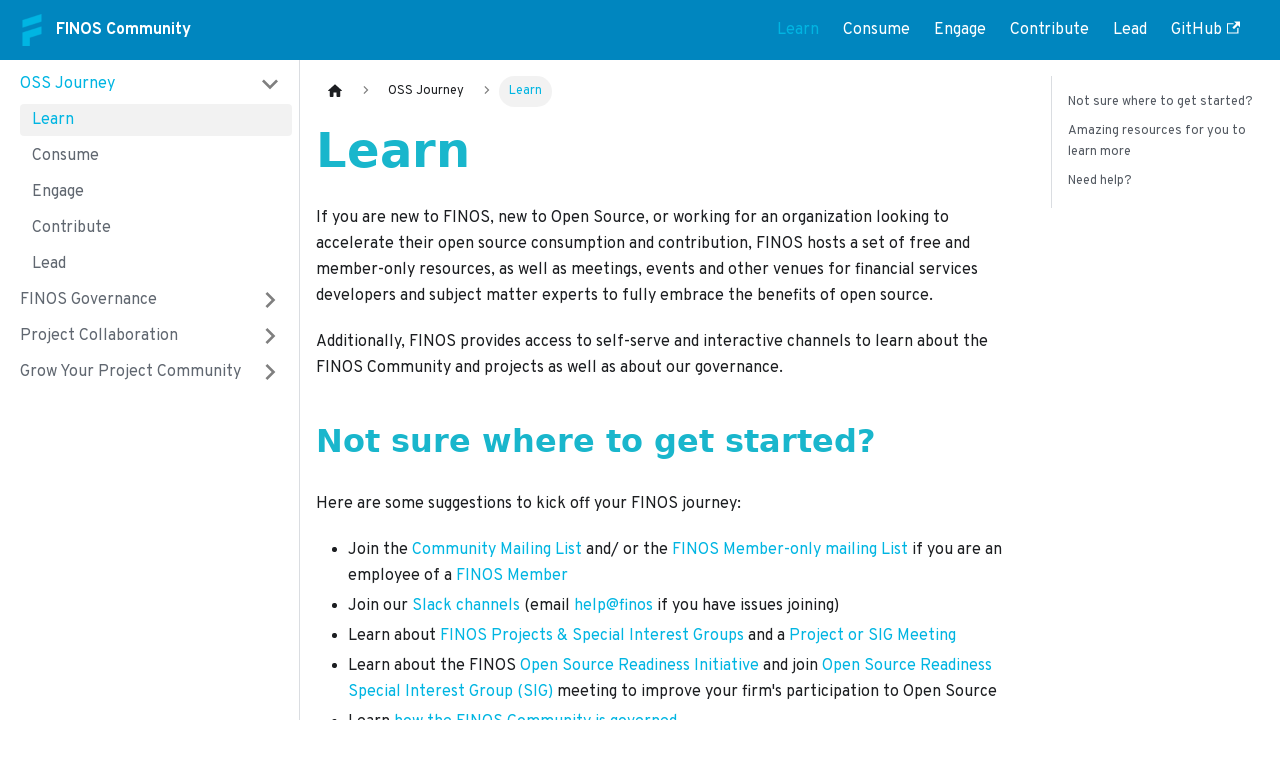

--- FILE ---
content_type: text/html; charset=UTF-8
request_url: https://community.finos.org/docs/journey/learn/
body_size: 4126
content:
<!doctype html>
<html lang="en" dir="ltr" class="docs-wrapper docs-doc-page docs-version-current plugin-docs plugin-id-default docs-doc-id-journey/learn">
<head>
<meta charset="UTF-8">
<meta name="generator" content="Docusaurus v2.2.0">
<title data-rh="true">Learn | FINOS Community</title><meta data-rh="true" name="viewport" content="width=device-width,initial-scale=1"><meta data-rh="true" name="twitter:card" content="summary_large_image"><meta data-rh="true" property="og:url" content="https://finos.org/docs/journey/learn"><meta data-rh="true" name="docusaurus_locale" content="en"><meta data-rh="true" name="docsearch:language" content="en"><meta data-rh="true" name="docusaurus_version" content="current"><meta data-rh="true" name="docusaurus_tag" content="docs-default-current"><meta data-rh="true" name="docsearch:version" content="current"><meta data-rh="true" name="docsearch:docusaurus_tag" content="docs-default-current"><meta data-rh="true" property="og:title" content="Learn | FINOS Community"><meta data-rh="true" name="description" content="If you are new to FINOS, new to Open Source, or working for an organization looking to accelerate their open source consumption and contribution, FINOS hosts a set of free and member-only resources, as well as meetings, events and other venues for financial services developers and subject matter experts to fully embrace the benefits of open source."><meta data-rh="true" property="og:description" content="If you are new to FINOS, new to Open Source, or working for an organization looking to accelerate their open source consumption and contribution, FINOS hosts a set of free and member-only resources, as well as meetings, events and other venues for financial services developers and subject matter experts to fully embrace the benefits of open source."><link data-rh="true" rel="icon" href="/img/favicon/favicon-finos.ico"><link data-rh="true" rel="canonical" href="https://finos.org/docs/journey/learn"><link data-rh="true" rel="alternate" href="https://finos.org/docs/journey/learn" hreflang="en"><link data-rh="true" rel="alternate" href="https://finos.org/docs/journey/learn" hreflang="x-default"><link rel="preconnect" href="https://www.google-analytics.com">
<link rel="preconnect" href="https://www.googletagmanager.com">
<script async src="https://www.googletagmanager.com/gtag/js?id=G-Q2K0WLVFHP"></script>
<script>function gtag(){dataLayer.push(arguments)}window.dataLayer=window.dataLayer||[],gtag("js",new Date),gtag("config","G-Q2K0WLVFHP",{anonymize_ip:!0})</script>


<link rel="stylesheet" href="https://fonts.googleapis.com/css?family=Overpass:400,400i,700">
<script src="https://buttons.github.io/buttons.js"></script><link rel="stylesheet" href="/assets/css/styles.1b091dc5.css">
<link rel="preload" href="/assets/js/runtime~main.7e05da2d.js" as="script">
<link rel="preload" href="/assets/js/main.606a356c.js" as="script">
</head>
<body class="navigation-with-keyboard">
<script>!function(){function t(t){document.documentElement.setAttribute("data-theme",t)}var e=function(){var t=null;try{t=localStorage.getItem("theme")}catch(t){}return t}();t(null!==e?e:"light")}()</script><div id="__docusaurus">
<div role="region" aria-label="Skip to main content"><a class="skipToContent_fXgn" href="#docusaurus_skipToContent_fallback">Skip to main content</a></div><nav class="navbar navbar--fixed-top"><div class="navbar__inner"><div class="navbar__items"><button aria-label="Toggle navigation bar" aria-expanded="false" class="navbar__toggle clean-btn" type="button"><svg width="30" height="30" viewBox="0 0 30 30" aria-hidden="true"><path stroke="currentColor" stroke-linecap="round" stroke-miterlimit="10" stroke-width="2" d="M4 7h22M4 15h22M4 23h22"></path></svg></button><a class="navbar__brand" href="/"><div class="navbar__logo"><img src="/img/favicon/favicon-finos.ico" alt="FINOS Logo" class="themedImage_ToTc themedImage--light_HNdA"><img src="/img/favicon/favicon-finos.ico" alt="FINOS Logo" class="themedImage_ToTc themedImage--dark_i4oU"></div><b class="navbar__title text--truncate">FINOS Community</b></a></div><div class="navbar__items navbar__items--right"><a aria-current="page" class="navbar__item navbar__link navbar__link--active" href="/docs/journey/learn">Learn</a><a class="navbar__item navbar__link" href="/docs/journey/consume">Consume</a><a class="navbar__item navbar__link" href="/docs/journey/engage">Engage</a><a class="navbar__item navbar__link" href="/docs/journey/participate">Contribute</a><a class="navbar__item navbar__link" href="/docs/journey/lead">Lead</a><a href="https://github.com/finos/community" target="_blank" rel="noopener noreferrer" class="navbar__item navbar__link">GitHub<svg width="13.5" height="13.5" aria-hidden="true" viewBox="0 0 24 24" class="iconExternalLink_nPIU"><path fill="currentColor" d="M21 13v10h-21v-19h12v2h-10v15h17v-8h2zm3-12h-10.988l4.035 4-6.977 7.07 2.828 2.828 6.977-7.07 4.125 4.172v-11z"></path></svg></a><div class="searchBox_ZlJk"></div></div></div><div role="presentation" class="navbar-sidebar__backdrop"></div></nav><div id="docusaurus_skipToContent_fallback" class="main-wrapper mainWrapper_z2l0 docsWrapper_BCFX"><button aria-label="Scroll back to top" class="clean-btn theme-back-to-top-button backToTopButton_sjWU" type="button"></button><div class="docPage__5DB"><aside class="theme-doc-sidebar-container docSidebarContainer_b6E3"><div class="sidebar_njMd"><nav class="menu thin-scrollbar menu_SIkG"><ul class="theme-doc-sidebar-menu menu__list"><li class="theme-doc-sidebar-item-category theme-doc-sidebar-item-category-level-1 menu__list-item"><div class="menu__list-item-collapsible"><a class="menu__link menu__link--sublist menu__link--sublist-caret menu__link--active" aria-expanded="true" href="/docs/journey/learn">OSS Journey</a></div><ul style="display:block;overflow:visible;height:auto" class="menu__list"><li class="theme-doc-sidebar-item-link theme-doc-sidebar-item-link-level-2 menu__list-item"><a class="menu__link menu__link--active" aria-current="page" tabindex="0" href="/docs/journey/learn">Learn</a></li><li class="theme-doc-sidebar-item-link theme-doc-sidebar-item-link-level-2 menu__list-item"><a class="menu__link" tabindex="0" href="/docs/journey/consume">Consume</a></li><li class="theme-doc-sidebar-item-link theme-doc-sidebar-item-link-level-2 menu__list-item"><a class="menu__link" tabindex="0" href="/docs/journey/engage">Engage</a></li><li class="theme-doc-sidebar-item-link theme-doc-sidebar-item-link-level-2 menu__list-item"><a class="menu__link" tabindex="0" href="/docs/journey/participate">Contribute</a></li><li class="theme-doc-sidebar-item-link theme-doc-sidebar-item-link-level-2 menu__list-item"><a class="menu__link" tabindex="0" href="/docs/journey/lead">Lead</a></li></ul></li><li class="theme-doc-sidebar-item-category theme-doc-sidebar-item-category-level-1 menu__list-item menu__list-item--collapsed"><div class="menu__list-item-collapsible"><a class="menu__link menu__link--sublist menu__link--sublist-caret" aria-expanded="false" href="/docs/governance/">FINOS Governance</a></div></li><li class="theme-doc-sidebar-item-category theme-doc-sidebar-item-category-level-1 menu__list-item menu__list-item--collapsed"><div class="menu__list-item-collapsible"><a class="menu__link menu__link--sublist menu__link--sublist-caret" aria-expanded="false" href="/docs/governance/collaborative-principles">Project Collaboration</a></div></li><li class="theme-doc-sidebar-item-category theme-doc-sidebar-item-category-level-1 menu__list-item menu__list-item--collapsed"><div class="menu__list-item-collapsible"><a class="menu__link menu__link--sublist menu__link--sublist-caret" aria-expanded="false" href="/docs/growing-your-project-community/meetups/">Grow Your Project Community</a></div></li></ul></nav></div></aside><main class="docMainContainer_gTbr"><div class="container padding-top--md padding-bottom--lg"><div class="row"><div class="col docItemCol_VOVn"><div class="docItemContainer_Djhp"><article><nav class="theme-doc-breadcrumbs breadcrumbsContainer_Z_bl" aria-label="Breadcrumbs"><ul class="breadcrumbs" itemscope="" itemtype="https://schema.org/BreadcrumbList"><li class="breadcrumbs__item"><a aria-label="Home page" class="breadcrumbs__link" href="/"><svg viewBox="0 0 24 24" class="breadcrumbHomeIcon_OVgt"><path d="M10 19v-5h4v5c0 .55.45 1 1 1h3c.55 0 1-.45 1-1v-7h1.7c.46 0 .68-.57.33-.87L12.67 3.6c-.38-.34-.96-.34-1.34 0l-8.36 7.53c-.34.3-.13.87.33.87H5v7c0 .55.45 1 1 1h3c.55 0 1-.45 1-1z" fill="currentColor"></path></svg></a></li><li class="breadcrumbs__item"><span class="breadcrumbs__link">OSS Journey</span><meta itemprop="position" content="1"></li><li itemscope="" itemprop="itemListElement" itemtype="https://schema.org/ListItem" class="breadcrumbs__item breadcrumbs__item--active"><span class="breadcrumbs__link" itemprop="name">Learn</span><meta itemprop="position" content="2"></li></ul></nav><div class="tocCollapsible_ETCw theme-doc-toc-mobile tocMobile_ITEo"><button type="button" class="clean-btn tocCollapsibleButton_TO0P">On this page</button></div><div class="theme-doc-markdown markdown"><header><h1>Learn</h1></header><p>If you are new to FINOS, new to Open Source, or working for an organization looking to accelerate their open source consumption and contribution, FINOS hosts a set of free and member-only resources, as well as meetings, events and other venues for financial services developers and subject matter experts to fully embrace the benefits of open source. </p><p>Additionally, FINOS provides access to self-serve and interactive channels to learn about the FINOS Community and projects as well as about our governance.</p><h2 class="anchor anchorWithStickyNavbar_LWe7" id="not-sure-where-to-get-started">Not sure where to get started?<a class="hash-link" href="#not-sure-where-to-get-started" title="Direct link to heading">​</a></h2><p>Here are some suggestions to kick off your FINOS journey:</p><ul><li>Join the <a href="mailto:community+subscribe@finos.org" target="_blank" rel="noopener noreferrer">Community Mailing List</a> and/ or the <a href="mailto:member+subscribe@finos.org" target="_blank" rel="noopener noreferrer">FINOS Member-only mailing List</a> if you are an employee of a <a href="https://finos.org/members" target="_blank" rel="noopener noreferrer">FINOS Member</a></li><li>Join our <a href="https://finos-lf.slack.com/messages/finos-community/" target="_blank" rel="noopener noreferrer">Slack channels</a> (email <a href="mailto:help@finos.org" target="_blank" rel="noopener noreferrer">help@finos</a> if you have issues joining)</li><li>Learn about <a href="http://landscape.finos.org/" target="_blank" rel="noopener noreferrer">FINOS Projects &amp; Special Interest Groups</a> and a <a href="https://www.finos.org/finos-community-calendar" target="_blank" rel="noopener noreferrer">Project or SIG Meeting</a></li><li>Learn about the FINOS <a href="https://finos.org/open-source-readiness" target="_blank" rel="noopener noreferrer">Open Source Readiness Initiative</a> and join <a href="https://osr.finos.org" target="_blank" rel="noopener noreferrer">Open Source Readiness Special Interest Group (SIG)</a> meeting to improve your firm&#x27;s participation to Open Source </li><li>Learn <a href="/docs/governance">how the FINOS Community is governed</a></li><li><a href="https://www.finos.org/contact-us?hsLang=en-us" target="_blank" rel="noopener noreferrer">Get in touch with the FINOS team</a> or join <a href="https://calendar.google.com/event?action=TEMPLATE&amp;tmeid=MXVuM2xpNmc5ajRtaXExNnFrZWEyZGo3aXVfMjAyMjA0MTNUMTUwMDAwWiBmaW5vcy5vcmdfZmFjOG1vMXJmYzZlaHNjZzBkODBmaThqaWdAZw&amp;tmsrc=finos.org_fac8mo1rfc6ehscg0d80fi8jig%40group.calendar.google.com&amp;scp=ALL" target="_blank" rel="noopener noreferrer">FINOS Office Hours</a> with our Community Management team</li></ul><h2 class="anchor anchorWithStickyNavbar_LWe7" id="amazing-resources-for-you-to-learn-more">Amazing resources for you to learn more<a class="hash-link" href="#amazing-resources-for-you-to-learn-more" title="Direct link to heading">​</a></h2><ul><li>Check out our <a href="https://www.finos.org/knowledge-base" target="_blank" rel="noopener noreferrer">FINOS Knowledge Base</a></li><li>Listen to the <a href="https://podcasts.apple.com/us/podcast/finos-open-source-in-finance-podcast/id1512371068" target="_blank" rel="noopener noreferrer">FINOS Podcast</a></li><li>Browse the <a href="https://www.youtube.com/c/FINOS" target="_blank" rel="noopener noreferrer">FINOS Youtube Channel</a></li><li>Read our <a href="https://www.finos.org/faq" target="_blank" rel="noopener noreferrer">FAQ</a></li><li><a href="https://www.finos.org/sign-up" target="_blank" rel="noopener noreferrer">Sign up for FINOS updates</a></li><li>Follow us on <a href="https://twitter.com/finosfoundation" target="_blank" rel="noopener noreferrer">Twitter</a> or <a href="https://www.linkedin.com/company/finosfoundation/" target="_blank" rel="noopener noreferrer">LinkedIn</a> </li></ul><h2 class="anchor anchorWithStickyNavbar_LWe7" id="need-help">Need help?<a class="hash-link" href="#need-help" title="Direct link to heading">​</a></h2><p>Email <a href="mailto:help@finos.org" target="_blank" rel="noopener noreferrer">help@finos.org</a> and we will be in touch shortly</p></div><footer class="theme-doc-footer docusaurus-mt-lg"><div class="theme-doc-footer-edit-meta-row row"><div class="col"><a href="https://github.com/finos/community/edit/main/website/../docs/journey/Learn.md" target="_blank" rel="noreferrer noopener" class="theme-edit-this-page"><svg fill="currentColor" height="20" width="20" viewBox="0 0 40 40" class="iconEdit_Z9Sw" aria-hidden="true"><g><path d="m34.5 11.7l-3 3.1-6.3-6.3 3.1-3q0.5-0.5 1.2-0.5t1.1 0.5l3.9 3.9q0.5 0.4 0.5 1.1t-0.5 1.2z m-29.5 17.1l18.4-18.5 6.3 6.3-18.4 18.4h-6.3v-6.2z"></path></g></svg>Edit this page</a></div><div class="col lastUpdated_vwxv"></div></div></footer></article><nav class="pagination-nav docusaurus-mt-lg" aria-label="Docs pages navigation"><a class="pagination-nav__link pagination-nav__link--next" href="/docs/journey/consume"><div class="pagination-nav__sublabel">Next</div><div class="pagination-nav__label">Consume</div></a></nav></div></div><div class="col col--3"><div class="tableOfContents_bqdL thin-scrollbar theme-doc-toc-desktop"><ul class="table-of-contents table-of-contents__left-border"><li><a href="#not-sure-where-to-get-started" class="table-of-contents__link toc-highlight">Not sure where to get started?</a></li><li><a href="#amazing-resources-for-you-to-learn-more" class="table-of-contents__link toc-highlight">Amazing resources for you to learn more</a></li><li><a href="#need-help" class="table-of-contents__link toc-highlight">Need help?</a></li></ul></div></div></div></div></main></div></div><footer class="footer"><div class="container container-fluid"><div class="row footer__links"><div class="col footer__col"><div class="footer__title">FINOS Projects</div><ul class="footer__items clean-list"><li class="footer__item"><a href="https://landscape.finos.org" target="_blank" rel="noopener noreferrer" class="footer__link-item">FINOS Landscape</a></li><li class="footer__item"><a href="https://github.com/finos" target="_blank" rel="noopener noreferrer" class="footer__link-item">FINOS Projects on GitHub</a></li><li class="footer__item"><a class="footer__link-item" href="/docs/collaboration-infrastructure">Collaboration Infrastructure</a></li></ul></div><div class="col footer__col"><div class="footer__title">FINOS Governance</div><ul class="footer__items clean-list"><li class="footer__item"><a class="footer__link-item" href="/docs/governance">Community Governance</a></li><li class="footer__item"><a class="footer__link-item" href="/docs/governance/funding-documents">FINOS Funding Documents</a></li><li class="footer__item"><a class="footer__link-item" href="/docs/governance/meeting-procedures">Meeting Procedures</a></li></ul></div><div class="col footer__col"><div class="footer__title">About FINOS</div><ul class="footer__items clean-list"><li class="footer__item"><a href="https://www.finos.org" target="_blank" rel="noopener noreferrer" class="footer__link-item">FINOS Website</a></li><li class="footer__item"><a href="https://www.finos.org/engage-with-our-community" target="_blank" rel="noopener noreferrer" class="footer__link-item">Engage the FINOS Community</a></li><li class="footer__item"><a href="https://www.finos.org/news-and-events" target="_blank" rel="noopener noreferrer" class="footer__link-item">FINOS News and Events</a></li></ul></div></div><div class="footer__bottom text--center"><div class="margin-bottom--sm"><a href="https://finos.org" rel="noopener noreferrer" class="footerLogoLink_BH7S"><img src="/img/favicon/favicon-finos.ico" alt="FINOS Logo" class="themedImage_ToTc themedImage--light_HNdA footer__logo"><img src="/img/favicon/favicon-finos.ico" alt="FINOS Logo" class="themedImage_ToTc themedImage--dark_i4oU footer__logo"></a></div><div class="footer__copyright">Copyright © 2025 Community - FINOS</div></div></div></footer></div>
<script src="/assets/js/runtime~main.7e05da2d.js"></script>
<script src="/assets/js/main.606a356c.js"></script>
</body>
</html>

--- FILE ---
content_type: application/javascript; charset=UTF-8
request_url: https://community.finos.org/assets/js/1be78505.5af50509.js
body_size: 3667
content:
"use strict";(self.webpackChunk=self.webpackChunk||[]).push([[9514,4972],{9963:(e,t,n)=>{n.r(t),n.d(t,{default:()=>ye});var a=n(7294),r=n(6010),l=n(1944),o=n(5281),i=n(3320),c=n(3651),s=n(4477),d=n(1116),m=n(3285),u=n(5999),b=n(2466),p=n(5936);const v="backToTopButton_sjWU",h="backToTopButtonShow_xfvO";function E(){var e=function(e){var t=e.threshold,n=(0,a.useState)(!1),r=n[0],l=n[1],o=(0,a.useRef)(!1),i=(0,b.Ct)(),c=i.startScroll,s=i.cancelScroll;return(0,b.RF)((function(e,n){var a=e.scrollY,r=null==n?void 0:n.scrollY;r&&(o.current?o.current=!1:a>=r?(s(),l(!1)):a<t?l(!1):a+window.innerHeight<document.documentElement.scrollHeight&&l(!0))})),(0,p.S)((function(e){e.location.hash&&(o.current=!0,l(!1))})),{shown:r,scrollToTop:function(){return c(0)}}}({threshold:300}),t=e.shown,n=e.scrollToTop;return a.createElement("button",{"aria-label":(0,u.I)({id:"theme.BackToTopButton.buttonAriaLabel",message:"Scroll back to top",description:"The ARIA label for the back to top button"}),className:(0,r.Z)("clean-btn",o.k.common.backToTopButton,v,t&&h),type:"button",onClick:n})}var f=n(6550),g=n(7524),k=n(6668),_=n(1327),C=n(3117);function I(e){return a.createElement("svg",(0,C.Z)({width:"20",height:"20","aria-hidden":"true"},e),a.createElement("g",{fill:"#7a7a7a"},a.createElement("path",{d:"M9.992 10.023c0 .2-.062.399-.172.547l-4.996 7.492a.982.982 0 01-.828.454H1c-.55 0-1-.453-1-1 0-.2.059-.403.168-.551l4.629-6.942L.168 3.078A.939.939 0 010 2.528c0-.548.45-.997 1-.997h2.996c.352 0 .649.18.828.45L9.82 9.472c.11.148.172.347.172.55zm0 0"}),a.createElement("path",{d:"M19.98 10.023c0 .2-.058.399-.168.547l-4.996 7.492a.987.987 0 01-.828.454h-3c-.547 0-.996-.453-.996-1 0-.2.059-.403.168-.551l4.625-6.942-4.625-6.945a.939.939 0 01-.168-.55 1 1 0 01.996-.997h3c.348 0 .649.18.828.45l4.996 7.492c.11.148.168.347.168.55zm0 0"})))}const N="collapseSidebarButton_PEFL",S="collapseSidebarButtonIcon_kv0_";function Z(e){var t=e.onClick;return a.createElement("button",{type:"button",title:(0,u.I)({id:"theme.docs.sidebar.collapseButtonTitle",message:"Collapse sidebar",description:"The title attribute for collapse button of doc sidebar"}),"aria-label":(0,u.I)({id:"theme.docs.sidebar.collapseButtonAriaLabel",message:"Collapse sidebar",description:"The title attribute for collapse button of doc sidebar"}),className:(0,r.Z)("button button--secondary button--outline",N),onClick:t},a.createElement(I,{className:S}))}var x=n(9689),y=n(102),T=n(4700),w=Symbol("EmptyContext"),L=a.createContext(w);function M(e){var t=e.children,n=(0,a.useState)(null),r=n[0],l=n[1],o=(0,a.useMemo)((function(){return{expandedItem:r,setExpandedItem:l}}),[r]);return a.createElement(L.Provider,{value:o},t)}var A=n(6043),B=n(8596),F=n(9960),P=n(2389),H=["item","onItemClick","activePath","level","index"];function W(e){var t=e.categoryLabel,n=e.onClick;return a.createElement("button",{"aria-label":(0,u.I)({id:"theme.DocSidebarItem.toggleCollapsedCategoryAriaLabel",message:"Toggle the collapsible sidebar category '{label}'",description:"The ARIA label to toggle the collapsible sidebar category"},{label:t}),type:"button",className:"clean-btn menu__caret",onClick:n})}function D(e){var t=e.item,n=e.onItemClick,l=e.activePath,i=e.level,s=e.index,d=(0,y.Z)(e,H),m=t.items,u=t.label,b=t.collapsible,p=t.className,v=t.href,h=(0,k.L)().docs.sidebar.autoCollapseCategories,E=function(e){var t=(0,P.Z)();return(0,a.useMemo)((function(){return e.href?e.href:!t&&e.collapsible?(0,c.Wl)(e):void 0}),[e,t])}(t),f=(0,c._F)(t,l),g=(0,B.Mg)(v,l),_=(0,A.u)({initialState:function(){return!!b&&(!f&&t.collapsed)}}),I=_.collapsed,N=_.setCollapsed,S=function(){var e=(0,a.useContext)(L);if(e===w)throw new T.i6("DocSidebarItemsExpandedStateProvider");return e}(),Z=S.expandedItem,x=S.setExpandedItem,M=function(e){void 0===e&&(e=!I),x(e?null:s),N(e)};return function(e){var t=e.isActive,n=e.collapsed,r=e.updateCollapsed,l=(0,T.D9)(t);(0,a.useEffect)((function(){t&&!l&&n&&r(!1)}),[t,l,n,r])}({isActive:f,collapsed:I,updateCollapsed:M}),(0,a.useEffect)((function(){b&&null!=Z&&Z!==s&&h&&N(!0)}),[b,Z,s,N,h]),a.createElement("li",{className:(0,r.Z)(o.k.docs.docSidebarItemCategory,o.k.docs.docSidebarItemCategoryLevel(i),"menu__list-item",{"menu__list-item--collapsed":I},p)},a.createElement("div",{className:(0,r.Z)("menu__list-item-collapsible",{"menu__list-item-collapsible--active":g})},a.createElement(F.Z,(0,C.Z)({className:(0,r.Z)("menu__link",{"menu__link--sublist":b,"menu__link--sublist-caret":!v&&b,"menu__link--active":f}),onClick:b?function(e){null==n||n(t),v?M(!1):(e.preventDefault(),M())}:function(){null==n||n(t)},"aria-current":g?"page":void 0,"aria-expanded":b?!I:void 0,href:b?null!=E?E:"#":E},d),u),v&&b&&a.createElement(W,{categoryLabel:u,onClick:function(e){e.preventDefault(),M()}})),a.createElement(A.z,{lazy:!0,as:"ul",className:"menu__list",collapsed:I},a.createElement(J,{items:m,tabIndex:I?-1:0,onItemClick:n,activePath:l,level:i+1})))}var R=n(3919),z=n(9471);const U="menuExternalLink_NmtK";var V=["item","onItemClick","activePath","level","index"];function K(e){var t=e.item,n=e.onItemClick,l=e.activePath,i=e.level,s=(e.index,(0,y.Z)(e,V)),d=t.href,m=t.label,u=t.className,b=t.autoAddBaseUrl,p=(0,c._F)(t,l),v=(0,R.Z)(d);return a.createElement("li",{className:(0,r.Z)(o.k.docs.docSidebarItemLink,o.k.docs.docSidebarItemLinkLevel(i),"menu__list-item",u),key:m},a.createElement(F.Z,(0,C.Z)({className:(0,r.Z)("menu__link",!v&&U,{"menu__link--active":p}),autoAddBaseUrl:b,"aria-current":p?"page":void 0,to:d},v&&{onClick:n?function(){return n(t)}:void 0},s),m,!v&&a.createElement(z.Z,null)))}const j="menuHtmlItem_M9Kj";function q(e){var t=e.item,n=e.level,l=e.index,i=t.value,c=t.defaultStyle,s=t.className;return a.createElement("li",{className:(0,r.Z)(o.k.docs.docSidebarItemLink,o.k.docs.docSidebarItemLinkLevel(n),c&&[j,"menu__list-item"],s),key:l,dangerouslySetInnerHTML:{__html:i}})}var G=["item"];function Y(e){var t=e.item,n=(0,y.Z)(e,G);switch(t.type){case"category":return a.createElement(D,(0,C.Z)({item:t},n));case"html":return a.createElement(q,(0,C.Z)({item:t},n));default:return a.createElement(K,(0,C.Z)({item:t},n))}}var O=["items"];function X(e){var t=e.items,n=(0,y.Z)(e,O);return a.createElement(M,null,t.map((function(e,t){return a.createElement(Y,(0,C.Z)({key:t,item:e,index:t},n))})))}const J=(0,a.memo)(X),Q="menu_SIkG",$="menuWithAnnouncementBar_GW3s";function ee(e){var t=e.path,n=e.sidebar,l=e.className,i=function(){var e=(0,x.nT)().isActive,t=(0,a.useState)(e),n=t[0],r=t[1];return(0,b.RF)((function(t){var n=t.scrollY;e&&r(0===n)}),[e]),e&&n}();return a.createElement("nav",{className:(0,r.Z)("menu thin-scrollbar",Q,i&&$,l)},a.createElement("ul",{className:(0,r.Z)(o.k.docs.docSidebarMenu,"menu__list")},a.createElement(J,{items:n,activePath:t,level:1})))}const te="sidebar_njMd",ne="sidebarWithHideableNavbar_wUlq",ae="sidebarHidden_VK0M",re="sidebarLogo_isFc";function le(e){var t=e.path,n=e.sidebar,l=e.onCollapse,o=e.isHidden,i=(0,k.L)(),c=i.navbar.hideOnScroll,s=i.docs.sidebar.hideable;return a.createElement("div",{className:(0,r.Z)(te,c&&ne,o&&ae)},c&&a.createElement(_.Z,{tabIndex:-1,className:re}),a.createElement(ee,{path:t,sidebar:n}),s&&a.createElement(Z,{onClick:l}))}const oe=a.memo(le);var ie=n(3102),ce=n(2961),se=function(e){var t=e.sidebar,n=e.path,l=(0,ce.e)();return a.createElement("ul",{className:(0,r.Z)(o.k.docs.docSidebarMenu,"menu__list")},a.createElement(J,{items:t,activePath:n,onItemClick:function(e){"category"===e.type&&e.href&&l.toggle(),"link"===e.type&&l.toggle()},level:1}))};function de(e){return a.createElement(ie.Zo,{component:se,props:e})}const me=a.memo(de);function ue(e){var t=(0,g.i)(),n="desktop"===t||"ssr"===t,r="mobile"===t;return a.createElement(a.Fragment,null,n&&a.createElement(oe,e),r&&a.createElement(me,e))}const be="expandButton_m80_",pe="expandButtonIcon_BlDH";function ve(e){var t=e.toggleSidebar;return a.createElement("div",{className:be,title:(0,u.I)({id:"theme.docs.sidebar.expandButtonTitle",message:"Expand sidebar",description:"The ARIA label and title attribute for expand button of doc sidebar"}),"aria-label":(0,u.I)({id:"theme.docs.sidebar.expandButtonAriaLabel",message:"Expand sidebar",description:"The ARIA label and title attribute for expand button of doc sidebar"}),tabIndex:0,role:"button",onKeyDown:t,onClick:t},a.createElement(I,{className:pe}))}const he="docSidebarContainer_b6E3",Ee="docSidebarContainerHidden_b3ry";function fe(e){var t,n=e.children,r=(0,d.V)();return a.createElement(a.Fragment,{key:null!=(t=null==r?void 0:r.name)?t:"noSidebar"},n)}function ge(e){var t=e.sidebar,n=e.hiddenSidebarContainer,l=e.setHiddenSidebarContainer,i=(0,f.TH)().pathname,c=(0,a.useState)(!1),s=c[0],d=c[1],m=(0,a.useCallback)((function(){s&&d(!1),l((function(e){return!e}))}),[l,s]);return a.createElement("aside",{className:(0,r.Z)(o.k.docs.docSidebarContainer,he,n&&Ee),onTransitionEnd:function(e){e.currentTarget.classList.contains(he)&&n&&d(!0)}},a.createElement(fe,null,a.createElement(ue,{sidebar:t,path:i,onCollapse:m,isHidden:s})),s&&a.createElement(ve,{toggleSidebar:m}))}const ke={docMainContainer:"docMainContainer_gTbr",docMainContainerEnhanced:"docMainContainerEnhanced_Uz_u",docItemWrapperEnhanced:"docItemWrapperEnhanced_czyv"};function _e(e){var t=e.hiddenSidebarContainer,n=e.children,l=(0,d.V)();return a.createElement("main",{className:(0,r.Z)(ke.docMainContainer,(t||!l)&&ke.docMainContainerEnhanced)},a.createElement("div",{className:(0,r.Z)("container padding-top--md padding-bottom--lg",ke.docItemWrapper,t&&ke.docItemWrapperEnhanced)},n))}const Ce="docPage__5DB",Ie="docsWrapper_BCFX";function Ne(e){var t=e.children,n=(0,d.V)(),r=(0,a.useState)(!1),l=r[0],o=r[1];return a.createElement(m.Z,{wrapperClassName:Ie},a.createElement(E,null),a.createElement("div",{className:Ce},n&&a.createElement(ge,{sidebar:n.items,hiddenSidebarContainer:l,setHiddenSidebarContainer:o}),a.createElement(_e,{hiddenSidebarContainer:l},t)))}var Se=n(4972),Ze=n(197);function xe(e){var t=e.versionMetadata;return a.createElement(a.Fragment,null,a.createElement(Ze.Z,{version:t.version,tag:(0,i.os)(t.pluginId,t.version)}),a.createElement(l.d,null,t.noIndex&&a.createElement("meta",{name:"robots",content:"noindex, nofollow"})))}function ye(e){var t=e.versionMetadata,n=(0,c.hI)(e);if(!n)return a.createElement(Se.default,null);var i=n.docElement,m=n.sidebarName,u=n.sidebarItems;return a.createElement(a.Fragment,null,a.createElement(xe,e),a.createElement(l.FG,{className:(0,r.Z)(o.k.wrapper.docsPages,o.k.page.docsDocPage,e.versionMetadata.className)},a.createElement(s.q,{version:t},a.createElement(d.b,{name:m,items:u},a.createElement(Ne,null,i)))))}},4972:(e,t,n)=>{n.r(t),n.d(t,{default:()=>i});var a=n(7294),r=n(5999),l=n(1944),o=n(3285);function i(){return a.createElement(a.Fragment,null,a.createElement(l.d,{title:(0,r.I)({id:"theme.NotFound.title",message:"Page Not Found"})}),a.createElement(o.Z,null,a.createElement("main",{className:"container margin-vert--xl"},a.createElement("div",{className:"row"},a.createElement("div",{className:"col col--6 col--offset-3"},a.createElement("h1",{className:"hero__title"},a.createElement(r.Z,{id:"theme.NotFound.title",description:"The title of the 404 page"},"Page Not Found")),a.createElement("p",null,a.createElement(r.Z,{id:"theme.NotFound.p1",description:"The first paragraph of the 404 page"},"We could not find what you were looking for.")),a.createElement("p",null,a.createElement(r.Z,{id:"theme.NotFound.p2",description:"The 2nd paragraph of the 404 page"},"Please contact the owner of the site that linked you to the original URL and let them know their link is broken.")))))))}},4477:(e,t,n)=>{n.d(t,{E:()=>i,q:()=>o});var a=n(7294),r=n(4700),l=a.createContext(null);function o(e){var t=e.children,n=e.version;return a.createElement(l.Provider,{value:n},t)}function i(){var e=(0,a.useContext)(l);if(null===e)throw new r.i6("DocsVersionProvider");return e}}}]);

--- FILE ---
content_type: application/javascript; charset=UTF-8
request_url: https://community.finos.org/assets/js/a62804cc.17ad1c34.js
body_size: -140
content:
"use strict";(self.webpackChunk=self.webpackChunk||[]).push([[6553],{3769:e=>{e.exports=JSON.parse('{"name":"docusaurus-plugin-content-docs","id":"default"}')}}]);

--- FILE ---
content_type: application/javascript; charset=UTF-8
request_url: https://community.finos.org/assets/js/c7968c87.cefc1fbc.js
body_size: 2201
content:
"use strict";(self.webpackChunk=self.webpackChunk||[]).push([[2903],{3905:(e,t,r)=>{r.d(t,{Zo:()=>c,kt:()=>f});var n=r(7294);function o(e,t,r){return t in e?Object.defineProperty(e,t,{value:r,enumerable:!0,configurable:!0,writable:!0}):e[t]=r,e}function a(e,t){var r=Object.keys(e);if(Object.getOwnPropertySymbols){var n=Object.getOwnPropertySymbols(e);t&&(n=n.filter((function(t){return Object.getOwnPropertyDescriptor(e,t).enumerable}))),r.push.apply(r,n)}return r}function i(e){for(var t=1;t<arguments.length;t++){var r=null!=arguments[t]?arguments[t]:{};t%2?a(Object(r),!0).forEach((function(t){o(e,t,r[t])})):Object.getOwnPropertyDescriptors?Object.defineProperties(e,Object.getOwnPropertyDescriptors(r)):a(Object(r)).forEach((function(t){Object.defineProperty(e,t,Object.getOwnPropertyDescriptor(r,t))}))}return e}function s(e,t){if(null==e)return{};var r,n,o=function(e,t){if(null==e)return{};var r,n,o={},a=Object.keys(e);for(n=0;n<a.length;n++)r=a[n],t.indexOf(r)>=0||(o[r]=e[r]);return o}(e,t);if(Object.getOwnPropertySymbols){var a=Object.getOwnPropertySymbols(e);for(n=0;n<a.length;n++)r=a[n],t.indexOf(r)>=0||Object.prototype.propertyIsEnumerable.call(e,r)&&(o[r]=e[r])}return o}var l=n.createContext({}),u=function(e){var t=n.useContext(l),r=t;return e&&(r="function"==typeof e?e(t):i(i({},t),e)),r},c=function(e){var t=u(e.components);return n.createElement(l.Provider,{value:t},e.children)},p={inlineCode:"code",wrapper:function(e){var t=e.children;return n.createElement(n.Fragment,{},t)}},m=n.forwardRef((function(e,t){var r=e.components,o=e.mdxType,a=e.originalType,l=e.parentName,c=s(e,["components","mdxType","originalType","parentName"]),m=u(r),f=o,d=m["".concat(l,".").concat(f)]||m[f]||p[f]||a;return r?n.createElement(d,i(i({ref:t},c),{},{components:r})):n.createElement(d,i({ref:t},c))}));function f(e,t){var r=arguments,o=t&&t.mdxType;if("string"==typeof e||o){var a=r.length,i=new Array(a);i[0]=m;var s={};for(var l in t)hasOwnProperty.call(t,l)&&(s[l]=t[l]);s.originalType=e,s.mdxType="string"==typeof e?e:o,i[1]=s;for(var u=2;u<a;u++)i[u]=r[u];return n.createElement.apply(null,i)}return n.createElement.apply(null,r)}m.displayName="MDXCreateElement"},5186:(e,t,r)=>{r.r(t),r.d(t,{assets:()=>c,contentTitle:()=>l,default:()=>f,frontMatter:()=>s,metadata:()=>u,toc:()=>p});var n=r(3117),o=r(102),a=(r(7294),r(3905)),i=["components"],s={id:"learn",title:"Learn"},l=void 0,u={unversionedId:"journey/learn",id:"journey/learn",title:"Learn",description:"If you are new to FINOS, new to Open Source, or working for an organization looking to accelerate their open source consumption and contribution, FINOS hosts a set of free and member-only resources, as well as meetings, events and other venues for financial services developers and subject matter experts to fully embrace the benefits of open source.",source:"@site/../docs/journey/Learn.md",sourceDirName:"journey",slug:"/journey/learn",permalink:"/docs/journey/learn",draft:!1,editUrl:"https://github.com/finos/community/edit/main/website/../docs/journey/Learn.md",tags:[],version:"current",frontMatter:{id:"learn",title:"Learn"},sidebar:"mainSidebar",next:{title:"Consume",permalink:"/docs/journey/consume"}},c={},p=[{value:"Not sure where to get started?",id:"not-sure-where-to-get-started",level:2},{value:"Amazing resources for you to learn more",id:"amazing-resources-for-you-to-learn-more",level:2},{value:"Need help?",id:"need-help",level:2}],m={toc:p};function f(e){var t=e.components,r=(0,o.Z)(e,i);return(0,a.kt)("wrapper",(0,n.Z)({},m,r,{components:t,mdxType:"MDXLayout"}),(0,a.kt)("p",null,"If you are new to FINOS, new to Open Source, or working for an organization looking to accelerate their open source consumption and contribution, FINOS hosts a set of free and member-only resources, as well as meetings, events and other venues for financial services developers and subject matter experts to fully embrace the benefits of open source. "),(0,a.kt)("p",null,"Additionally, FINOS provides access to self-serve and interactive channels to learn about the FINOS Community and projects as well as about our governance."),(0,a.kt)("h2",{id:"not-sure-where-to-get-started"},"Not sure where to get started?"),(0,a.kt)("p",null,"Here are some suggestions to kick off your FINOS journey:"),(0,a.kt)("ul",null,(0,a.kt)("li",{parentName:"ul"},"Join the ",(0,a.kt)("a",{parentName:"li",href:"mailto:community+subscribe@finos.org"},"Community Mailing List")," and/ or the ",(0,a.kt)("a",{parentName:"li",href:"mailto:member+subscribe@finos.org"},"FINOS Member-only mailing List")," if you are an employee of a ",(0,a.kt)("a",{parentName:"li",href:"https://finos.org/members"},"FINOS Member")),(0,a.kt)("li",{parentName:"ul"},"Join our ",(0,a.kt)("a",{parentName:"li",href:"https://finos-lf.slack.com/messages/finos-community/"},"Slack channels")," (email ",(0,a.kt)("a",{parentName:"li",href:"mailto:help@finos.org"},"help@finos")," if you have issues joining)"),(0,a.kt)("li",{parentName:"ul"},"Learn about ",(0,a.kt)("a",{parentName:"li",href:"http://landscape.finos.org/"},"FINOS Projects & Special Interest Groups")," and a ",(0,a.kt)("a",{parentName:"li",href:"https://www.finos.org/finos-community-calendar"},"Project or SIG Meeting")),(0,a.kt)("li",{parentName:"ul"},"Learn about the FINOS ",(0,a.kt)("a",{parentName:"li",href:"https://finos.org/open-source-readiness"},"Open Source Readiness Initiative")," and join ",(0,a.kt)("a",{parentName:"li",href:"https://osr.finos.org"},"Open Source Readiness Special Interest Group (SIG)")," meeting to improve your firm's participation to Open Source "),(0,a.kt)("li",{parentName:"ul"},"Learn ",(0,a.kt)("a",{parentName:"li",href:"/docs/governance"},"how the FINOS Community is governed")),(0,a.kt)("li",{parentName:"ul"},(0,a.kt)("a",{parentName:"li",href:"https://www.finos.org/contact-us?hsLang=en-us"},"Get in touch with the FINOS team")," or join ",(0,a.kt)("a",{parentName:"li",href:"https://calendar.google.com/event?action=TEMPLATE&tmeid=MXVuM2xpNmc5ajRtaXExNnFrZWEyZGo3aXVfMjAyMjA0MTNUMTUwMDAwWiBmaW5vcy5vcmdfZmFjOG1vMXJmYzZlaHNjZzBkODBmaThqaWdAZw&tmsrc=finos.org_fac8mo1rfc6ehscg0d80fi8jig%40group.calendar.google.com&scp=ALL"},"FINOS Office Hours")," with our Community Management team")),(0,a.kt)("h2",{id:"amazing-resources-for-you-to-learn-more"},"Amazing resources for you to learn more"),(0,a.kt)("ul",null,(0,a.kt)("li",{parentName:"ul"},"Check out our ",(0,a.kt)("a",{parentName:"li",href:"https://www.finos.org/knowledge-base"},"FINOS Knowledge Base")),(0,a.kt)("li",{parentName:"ul"},"Listen to the ",(0,a.kt)("a",{parentName:"li",href:"https://podcasts.apple.com/us/podcast/finos-open-source-in-finance-podcast/id1512371068"},"FINOS Podcast")),(0,a.kt)("li",{parentName:"ul"},"Browse the ",(0,a.kt)("a",{parentName:"li",href:"https://www.youtube.com/c/FINOS"},"FINOS Youtube Channel")),(0,a.kt)("li",{parentName:"ul"},"Read our ",(0,a.kt)("a",{parentName:"li",href:"https://www.finos.org/faq"},"FAQ")),(0,a.kt)("li",{parentName:"ul"},(0,a.kt)("a",{parentName:"li",href:"https://www.finos.org/sign-up"},"Sign up for FINOS updates")),(0,a.kt)("li",{parentName:"ul"},"Follow us on ",(0,a.kt)("a",{parentName:"li",href:"https://twitter.com/finosfoundation"},"Twitter")," or ",(0,a.kt)("a",{parentName:"li",href:"https://www.linkedin.com/company/finosfoundation/"},"LinkedIn")," ")),(0,a.kt)("h2",{id:"need-help"},"Need help?"),(0,a.kt)("p",null,"Email ",(0,a.kt)("a",{parentName:"p",href:"mailto:help@finos.org"},"help@finos.org")," and we will be in touch shortly"))}f.isMDXComponent=!0}}]);

--- FILE ---
content_type: application/javascript; charset=UTF-8
request_url: https://community.finos.org/assets/js/runtime~main.7e05da2d.js
body_size: 2636
content:
(()=>{"use strict";var e,a,f,d,c={},r={};function t(e){var a=r[e];if(void 0!==a)return a.exports;var f=r[e]={id:e,loaded:!1,exports:{}};return c[e].call(f.exports,f,f.exports,t),f.loaded=!0,f.exports}t.m=c,t.c=r,e=[],t.O=(a,f,d,c)=>{if(!f){var r=1/0;for(i=0;i<e.length;i++){for(var[f,d,c]=e[i],b=!0,o=0;o<f.length;o++)(!1&c||r>=c)&&Object.keys(t.O).every((e=>t.O[e](f[o])))?f.splice(o--,1):(b=!1,c<r&&(r=c));if(b){e.splice(i--,1);var n=d();void 0!==n&&(a=n)}}return a}c=c||0;for(var i=e.length;i>0&&e[i-1][2]>c;i--)e[i]=e[i-1];e[i]=[f,d,c]},t.n=e=>{var a=e&&e.__esModule?()=>e.default:()=>e;return t.d(a,{a:a}),a},f=Object.getPrototypeOf?e=>Object.getPrototypeOf(e):e=>e.__proto__,t.t=function(e,d){if(1&d&&(e=this(e)),8&d)return e;if("object"==typeof e&&e){if(4&d&&e.__esModule)return e;if(16&d&&"function"==typeof e.then)return e}var c=Object.create(null);t.r(c);var r={};a=a||[null,f({}),f([]),f(f)];for(var b=2&d&&e;"object"==typeof b&&!~a.indexOf(b);b=f(b))Object.getOwnPropertyNames(b).forEach((a=>r[a]=()=>e[a]));return r.default=()=>e,t.d(c,r),c},t.d=(e,a)=>{for(var f in a)t.o(a,f)&&!t.o(e,f)&&Object.defineProperty(e,f,{enumerable:!0,get:a[f]})},t.f={},t.e=e=>Promise.all(Object.keys(t.f).reduce(((a,f)=>(t.f[f](e,a),a)),[])),t.u=e=>"assets/js/"+({53:"935f2afb",217:"080b547a",441:"7e68fa28",559:"4659f66e",708:"84d63222",793:"e6729da1",825:"08e46d04",1102:"1ea0c6a8",1272:"a27a5f45",1443:"20f294e3",1766:"826ef75e",1895:"f25db96f",2065:"d8c5113d",2255:"aa2fa7de",2503:"c7f89bee",2903:"c7968c87",2962:"92ffd383",3222:"bb1557ed",3282:"4c152e93",3682:"ccfb9ddb",4006:"ddf3a8a9",4178:"58bbd979",4195:"c4f5d8e4",4212:"8a205525",4291:"d9857de1",4814:"ad24f609",5122:"3e63c987",5512:"fded004e",5566:"39360734",5681:"c5a140ba",5716:"22985492",5732:"e0759ac1",5871:"56f8b898",5960:"798bcf8e",5994:"b05b1389",6092:"e53d611c",6304:"e5125bd1",6315:"f63555ee",6417:"a6d8a8fc",6484:"ae840da3",6553:"a62804cc",6735:"5bfe389f",7289:"f6510210",7363:"c678d137",7485:"f50729b3",7536:"98bd3e05",7624:"dec21a38",7709:"7d1fc5c5",7800:"3b72156f",7833:"ef98e083",7918:"17896441",8191:"863ccaeb",8242:"96fe6758",8412:"975b4c60",8520:"bb8a2092",8538:"51327f9e",8555:"a43d2703",8628:"e76205f1",8817:"cfebdc5d",9084:"343c38dd",9113:"31893b1b",9354:"0794a6f6",9488:"146d8fbe",9514:"1be78505"}[e]||e)+"."+{53:"d7e02f7d",217:"44c22f5c",441:"5c6be41c",559:"125b817e",708:"20d36b2f",793:"034cec96",825:"7f13afc3",1102:"ce94af79",1272:"4eb5a1a1",1443:"3536c7e1",1766:"b516c67c",1895:"853e4628",2065:"8035d05a",2255:"a43a82fd",2503:"042d7e91",2903:"cefc1fbc",2962:"6e2868c1",3222:"52c646c2",3282:"27a15b0f",3682:"2e5184c9",4006:"ce04930e",4178:"a91fea03",4195:"6d9d2621",4212:"e99a6c4e",4291:"bf262526",4814:"4762cd43",4972:"2177a3a5",5122:"2faa3ccc",5512:"2ddb6da9",5566:"f17c20ed",5681:"f459d8e8",5716:"93762207",5732:"2af5bf6a",5871:"46e5d842",5960:"60885b0c",5994:"bf988b0a",6092:"f4128d57",6304:"b85a8f10",6315:"a2b8aa20",6417:"f3946b71",6484:"e89e3576",6553:"17ad1c34",6735:"d0d3cb8e",7289:"66ff22e6",7363:"5d0a71c4",7485:"6a099f8f",7536:"2730e42e",7624:"d38115dd",7709:"16d3b503",7800:"be981a5c",7833:"998b5834",7918:"03d51fa5",8191:"22d59363",8242:"b586ceb2",8412:"e7a9d611",8520:"b9e70794",8538:"55d78640",8555:"f369969a",8628:"d92c9c8f",8817:"3206f6d3",9084:"a8cde502",9113:"82d89e92",9354:"9afa2673",9488:"8992e59a",9514:"5af50509"}[e]+".js",t.miniCssF=e=>{},t.g=function(){if("object"==typeof globalThis)return globalThis;try{return this||new Function("return this")()}catch(e){if("object"==typeof window)return window}}(),t.o=(e,a)=>Object.prototype.hasOwnProperty.call(e,a),d={},t.l=(e,a,f,c)=>{if(d[e])d[e].push(a);else{var r,b;if(void 0!==f)for(var o=document.getElementsByTagName("script"),n=0;n<o.length;n++){var i=o[n];if(i.getAttribute("src")==e){r=i;break}}r||(b=!0,(r=document.createElement("script")).charset="utf-8",r.timeout=120,t.nc&&r.setAttribute("nonce",t.nc),r.src=e),d[e]=[a];var l=(a,f)=>{r.onerror=r.onload=null,clearTimeout(u);var c=d[e];if(delete d[e],r.parentNode&&r.parentNode.removeChild(r),c&&c.forEach((e=>e(f))),a)return a(f)},u=setTimeout(l.bind(null,void 0,{type:"timeout",target:r}),12e4);r.onerror=l.bind(null,r.onerror),r.onload=l.bind(null,r.onload),b&&document.head.appendChild(r)}},t.r=e=>{"undefined"!=typeof Symbol&&Symbol.toStringTag&&Object.defineProperty(e,Symbol.toStringTag,{value:"Module"}),Object.defineProperty(e,"__esModule",{value:!0})},t.p="/",t.gca=function(e){return e={17896441:"7918",22985492:"5716",39360734:"5566","935f2afb":"53","080b547a":"217","7e68fa28":"441","4659f66e":"559","84d63222":"708",e6729da1:"793","08e46d04":"825","1ea0c6a8":"1102",a27a5f45:"1272","20f294e3":"1443","826ef75e":"1766",f25db96f:"1895",d8c5113d:"2065",aa2fa7de:"2255",c7f89bee:"2503",c7968c87:"2903","92ffd383":"2962",bb1557ed:"3222","4c152e93":"3282",ccfb9ddb:"3682",ddf3a8a9:"4006","58bbd979":"4178",c4f5d8e4:"4195","8a205525":"4212",d9857de1:"4291",ad24f609:"4814","3e63c987":"5122",fded004e:"5512",c5a140ba:"5681",e0759ac1:"5732","56f8b898":"5871","798bcf8e":"5960",b05b1389:"5994",e53d611c:"6092",e5125bd1:"6304",f63555ee:"6315",a6d8a8fc:"6417",ae840da3:"6484",a62804cc:"6553","5bfe389f":"6735",f6510210:"7289",c678d137:"7363",f50729b3:"7485","98bd3e05":"7536",dec21a38:"7624","7d1fc5c5":"7709","3b72156f":"7800",ef98e083:"7833","863ccaeb":"8191","96fe6758":"8242","975b4c60":"8412",bb8a2092:"8520","51327f9e":"8538",a43d2703:"8555",e76205f1:"8628",cfebdc5d:"8817","343c38dd":"9084","31893b1b":"9113","0794a6f6":"9354","146d8fbe":"9488","1be78505":"9514"}[e]||e,t.p+t.u(e)},(()=>{var e={1303:0,532:0};t.f.j=(a,f)=>{var d=t.o(e,a)?e[a]:void 0;if(0!==d)if(d)f.push(d[2]);else if(/^(1303|532)$/.test(a))e[a]=0;else{var c=new Promise(((f,c)=>d=e[a]=[f,c]));f.push(d[2]=c);var r=t.p+t.u(a),b=new Error;t.l(r,(f=>{if(t.o(e,a)&&(0!==(d=e[a])&&(e[a]=void 0),d)){var c=f&&("load"===f.type?"missing":f.type),r=f&&f.target&&f.target.src;b.message="Loading chunk "+a+" failed.\n("+c+": "+r+")",b.name="ChunkLoadError",b.type=c,b.request=r,d[1](b)}}),"chunk-"+a,a)}},t.O.j=a=>0===e[a];var a=(a,f)=>{var d,c,[r,b,o]=f,n=0;if(r.some((a=>0!==e[a]))){for(d in b)t.o(b,d)&&(t.m[d]=b[d]);if(o)var i=o(t)}for(a&&a(f);n<r.length;n++)c=r[n],t.o(e,c)&&e[c]&&e[c][0](),e[c]=0;return t.O(i)},f=self.webpackChunk=self.webpackChunk||[];f.forEach(a.bind(null,0)),f.push=a.bind(null,f.push.bind(f))})()})();

--- FILE ---
content_type: application/javascript; charset=UTF-8
request_url: https://community.finos.org/assets/js/main.606a356c.js
body_size: 114635
content:
/*! For license information please see main.606a356c.js.LICENSE.txt */
(self.webpackChunk=self.webpackChunk||[]).push([[179],{723:(e,t,n)=>{"use strict";n.d(t,{Z:()=>p});var r=n(7294),o=n(3117),a=n(8356),i=n.n(a),l=n(6887);const s={"0794a6f6":[function(){return n.e(9354).then(n.bind(n,9592))},"@site/../docs/finos-contributor-cheatsheet.md",9592],"080b547a":[function(){return n.e(217).then(n.bind(n,7860))},"@site/../docs/project-support-guidelines.md",7860],"08e46d04":[function(){return n.e(825).then(n.bind(n,5410))},"@site/../docs/growing-your-project-community/finos-community-strategy/README.md",5410],"146d8fbe":[function(){return n.e(9488).then(n.bind(n,6727))},"@site/../docs/growing-your-project-community/finos-community-strategy/recognise-community-achievements.md",6727],17896441:[function(){return Promise.all([n.e(532),n.e(7918)]).then(n.bind(n,8280))},"@theme/DocItem",8280],"1be78505":[function(){return Promise.all([n.e(532),n.e(9514)]).then(n.bind(n,9963))},"@theme/DocPage",9963],"1ea0c6a8":[function(){return n.e(1102).then(n.bind(n,1493))},"@site/../docs/development-infrastructure/code-validation/sonarcloud.mdx",1493],"20f294e3":[function(){return n.e(1443).then(n.bind(n,9006))},"@site/../docs/development-infrastructure/continuous-delivery.mdx",9006],22985492:[function(){return n.e(5716).then(n.bind(n,1221))},"@site/../docs/governance/Software-Projects/EasyCLA.md",1221],"31893b1b":[function(){return n.e(9113).then(n.bind(n,5741))},"@site/../docs/governance/Project-Branding-Guidelines.md",5741],"343c38dd":[function(){return n.e(9084).then(n.bind(n,711))},"@site/../docs/platforms/symphony-dev-pod.mdx",711],39360734:[function(){return n.e(5566).then(n.bind(n,1703))},"@site/../docs/development-infrastructure/continuous-integration/csharp.mdx",1703],"3b72156f":[function(){return n.e(7800).then(n.bind(n,2532))},"@site/../docs/development-infrastructure/code-validation/codeclimate.mdx",2532],"3e63c987":[function(){return n.e(5122).then(n.bind(n,901))},"@site/../docs/growing-your-project-community/meetups/README.md",901],"4659f66e":[function(){return n.e(559).then(n.bind(n,3004))},"@site/../docs/governance/Software-Projects/stages/Archived.md",3004],"4c152e93":[function(){return n.e(3282).then(n.bind(n,5451))},"@site/../docs/growing-your-project-community/finos-community-strategy/provide-an-amazing-engineering-experience.md",5451],"51327f9e":[function(){return n.e(8538).then(n.bind(n,5322))},"@site/../docs/project-sandbox.mdx",5322],"56f8b898":[function(){return n.e(5871).then(n.bind(n,7270))},"@site/../docs/rfcs/202001-rfc-program-removal.md",7270],"58bbd979":[function(){return n.e(4178).then(n.bind(n,7516))},"@site/../docs/journey/Lead.md",7516],"5bfe389f":[function(){return n.e(6735).then(n.bind(n,2102))},"@site/../docs/governance/Meeting-Procedures.md",2102],"5e9f5e1a":[function(){return Promise.resolve().then(n.bind(n,6809))},"@generated/docusaurus.config",6809],"798bcf8e":[function(){return n.e(5960).then(n.bind(n,856))},"@site/../docs/platforms/legend-studio-shared.mdx",856],"7d1fc5c5":[function(){return n.e(7709).then(n.bind(n,2464))},"@site/../docs/growing-your-project-community/finos-community-strategy/measure-finos-project-and-sig-success.md",2464],"7e68fa28":[function(){return n.e(441).then(n.bind(n,9767))},"@site/../docs/development-infrastructure/project-documentation.mdx",9767],"826ef75e":[function(){return n.e(1766).then(n.bind(n,7615))},"@site/../docs/governance/Software-Projects/Project-Support-Guidelines.md",7615],"84d63222":[function(){return n.e(708).then(n.bind(n,7499))},"@site/../docs/development-infrastructure/continuous-integration/clojure.md",7499],"863ccaeb":[function(){return n.e(8191).then(n.bind(n,1671))},"@site/../docs/governance/Software-Projects/Contribution.md",1671],"8a205525":[function(){return n.e(4212).then(n.bind(n,1837))},"@site/../docs/governance/Software-Projects/Code-Transfer-Options.md",1837],"92ffd383":[function(){return n.e(2962).then(n.bind(n,3199))},"@site/../docs/growing-your-project-community/finos-community-strategy/coordinate-work.md",3199],"935f2afb":[function(){return n.e(53).then(n.t.bind(n,1109,19))},"~docs/default/version-current-metadata-prop-751.json",1109],"96fe6758":[function(){return n.e(8242).then(n.bind(n,3106))},"@site/../docs/development-infrastructure/continuous-integration/intro.mdx",3106],"975b4c60":[function(){return n.e(8412).then(n.bind(n,5041))},"@site/../docs/development-infrastructure/code-validation/sonatype.mdx",5041],"98bd3e05":[function(){return n.e(7536).then(n.bind(n,9205))},"@site/../docs/development-infrastructure/continuous-integration/python.md",9205],a27a5f45:[function(){return n.e(1272).then(n.bind(n,5614))},"@site/../docs/journey/Consume.md",5614],a43d2703:[function(){return n.e(8555).then(n.bind(n,4350))},"@site/../docs/governance/Standards-Projects/README.md",4350],a62804cc:[function(){return n.e(6553).then(n.t.bind(n,3769,19))},"/opt/build/repo/website/.docusaurus/docusaurus-plugin-content-docs/default/plugin-route-context-module-100.json",3769],a6d8a8fc:[function(){return n.e(6417).then(n.bind(n,8071))},"@site/../docs/journey/Participate.md",8071],aa2fa7de:[function(){return n.e(2255).then(n.bind(n,2164))},"@site/../docs/growing-your-project-community/finos-community-strategy/finos-community-2022-strategic-overview.md",2164],ad24f609:[function(){return n.e(4814).then(n.bind(n,9504))},"@site/../docs/development-infrastructure/code-validation/whitesource.mdx",9504],ae840da3:[function(){return n.e(6484).then(n.bind(n,2596))},"@site/../docs/finos-maintainer-cheatsheet.mdx",2596],b05b1389:[function(){return n.e(5994).then(n.t.bind(n,5745,19))},"/opt/build/repo/website/.docusaurus/docusaurus-plugin-content-pages/default/plugin-route-context-module-100.json",5745],bb1557ed:[function(){return n.e(3222).then(n.bind(n,4990))},"@site/../docs/governance/Board-Election-Procedure.md",4990],bb8a2092:[function(){return n.e(8520).then(n.bind(n,2187))},"@site/../docs/governance/Software-Projects/License-categories.md",2187],c4f5d8e4:[function(){return Promise.all([n.e(532),n.e(4195)]).then(n.bind(n,2202))},"@site/src/pages/index.js",2202],c5a140ba:[function(){return n.e(5681).then(n.bind(n,6321))},"@site/../docs/collaboration-infrastructure.mdx",6321],c678d137:[function(){return n.e(7363).then(n.bind(n,3930))},"@site/../docs/development-infrastructure/continuous-integration/java.mdx",3930],c7968c87:[function(){return n.e(2903).then(n.bind(n,5186))},"@site/../docs/journey/Learn.md",5186],c7f89bee:[function(){return n.e(2503).then(n.bind(n,274))},"@site/../docs/development-infrastructure/continuous-integration/javascript.md",274],ccfb9ddb:[function(){return n.e(3682).then(n.bind(n,6475))},"@site/../docs/governance/Software-Projects/stages/Active.md",6475],cfebdc5d:[function(){return n.e(8817).then(n.bind(n,5546))},"@site/../docs/governance/Collaborative-Principles.md",5546],d8c5113d:[function(){return n.e(2065).then(n.bind(n,697))},"@site/../docs/governance/Software-Projects/Contribution-Compliance-Requirements.md",697],d9857de1:[function(){return n.e(4291).then(n.bind(n,3756))},"@site/../docs/governance/Charter.md",3756],ddf3a8a9:[function(){return n.e(4006).then(n.bind(n,6405))},"@site/../docs/governance/Software-Projects/Security-Vulnerabilities-Responsible-Disclosure-Policy.md",6405],dec21a38:[function(){return n.e(7624).then(n.bind(n,9663))},"@site/../docs/governance/Code-of-Conduct.md",9663],e0759ac1:[function(){return n.e(5732).then(n.bind(n,3313))},"@site/../docs/growing-your-project-community/finos-community-strategy/communicate-why-and-how.md",3313],e5125bd1:[function(){return n.e(6304).then(n.bind(n,9483))},"@site/../docs/governance/Software-Projects/stages/Incubating.md",9483],e53d611c:[function(){return n.e(6092).then(n.bind(n,2453))},"@site/../docs/growing-your-project-community/finos-community-strategy/create-an-open-profile.md",2453],e6729da1:[function(){return n.e(793).then(n.bind(n,7881))},"@site/../docs/growing-your-project-community/finos-community-strategy/ensure-finos-project-security.md",7881],e76205f1:[function(){return n.e(8628).then(n.bind(n,1033))},"@site/../docs/development-infrastructure/code-validation/coverityscan.mdx",1033],ef98e083:[function(){return n.e(7833).then(n.bind(n,6314))},"@site/../docs/governance/special-interest-groups/README.md",6314],f25db96f:[function(){return n.e(1895).then(n.bind(n,1638))},"@site/../docs/governance/README.md",1638],f50729b3:[function(){return n.e(7485).then(n.bind(n,542))},"@site/../docs/development-infrastructure/code-validation/intro.md",542],f63555ee:[function(){return n.e(6315).then(n.bind(n,1232))},"@site/../docs/governance/Software-Projects/Project-Lifecycle.md",1232],f6510210:[function(){return n.e(7289).then(n.bind(n,5377))},"@site/../docs/governance/Individual-Supporter-Program.md",5377],fded004e:[function(){return n.e(5512).then(n.bind(n,502))},"@site/../docs/journey/Engage.md",502]};function u(e){var t=e.error,n=e.retry,o=e.pastDelay;return t?r.createElement("div",{style:{textAlign:"center",color:"#fff",backgroundColor:"#fa383e",borderColor:"#fa383e",borderStyle:"solid",borderRadius:"0.25rem",borderWidth:"1px",boxSizing:"border-box",display:"block",padding:"1rem",flex:"0 0 50%",marginLeft:"25%",marginRight:"25%",marginTop:"5rem",maxWidth:"50%",width:"100%"}},r.createElement("p",null,String(t)),r.createElement("div",null,r.createElement("button",{type:"button",onClick:n},"Retry"))):o?r.createElement("div",{style:{display:"flex",justifyContent:"center",alignItems:"center",height:"100vh"}},r.createElement("svg",{id:"loader",style:{width:128,height:110,position:"absolute",top:"calc(100vh - 64%)"},viewBox:"0 0 45 45",xmlns:"http://www.w3.org/2000/svg",stroke:"#61dafb"},r.createElement("g",{fill:"none",fillRule:"evenodd",transform:"translate(1 1)",strokeWidth:"2"},r.createElement("circle",{cx:"22",cy:"22",r:"6",strokeOpacity:"0"},r.createElement("animate",{attributeName:"r",begin:"1.5s",dur:"3s",values:"6;22",calcMode:"linear",repeatCount:"indefinite"}),r.createElement("animate",{attributeName:"stroke-opacity",begin:"1.5s",dur:"3s",values:"1;0",calcMode:"linear",repeatCount:"indefinite"}),r.createElement("animate",{attributeName:"stroke-width",begin:"1.5s",dur:"3s",values:"2;0",calcMode:"linear",repeatCount:"indefinite"})),r.createElement("circle",{cx:"22",cy:"22",r:"6",strokeOpacity:"0"},r.createElement("animate",{attributeName:"r",begin:"3s",dur:"3s",values:"6;22",calcMode:"linear",repeatCount:"indefinite"}),r.createElement("animate",{attributeName:"stroke-opacity",begin:"3s",dur:"3s",values:"1;0",calcMode:"linear",repeatCount:"indefinite"}),r.createElement("animate",{attributeName:"stroke-width",begin:"3s",dur:"3s",values:"2;0",calcMode:"linear",repeatCount:"indefinite"})),r.createElement("circle",{cx:"22",cy:"22",r:"8"},r.createElement("animate",{attributeName:"r",begin:"0s",dur:"1.5s",values:"6;1;2;3;4;5;6",calcMode:"linear",repeatCount:"indefinite"}))))):null}var c=n(9670),d=n(226);function f(e,t){if("*"===e)return i()({loading:u,loader:function(){return n.e(4972).then(n.bind(n,4972))},modules:["@theme/NotFound"],webpack:function(){return[4972]},render:function(e,t){var n=e.default;return r.createElement(d.z,{value:{plugin:{name:"native",id:"default"}}},r.createElement(n,t))}});var a=l[e+"-"+t],f={},p=[],m=[],g=(0,c.Z)(a);return Object.entries(g).forEach((function(e){var t=e[0],n=e[1],r=s[n];r&&(f[t]=r[0],p.push(r[1]),m.push(r[2]))})),i().Map({loading:u,loader:f,modules:p,webpack:function(){return m},render:function(t,n){var i=JSON.parse(JSON.stringify(a));Object.entries(t).forEach((function(t){var n=t[0],r=t[1],o=r.default;if(!o)throw new Error("The page component at "+e+" doesn't have a default export. This makes it impossible to render anything. Consider default-exporting a React component.");"object"!=typeof o&&"function"!=typeof o||Object.keys(r).filter((function(e){return"default"!==e})).forEach((function(e){o[e]=r[e]}));var a=i,l=n.split(".");l.slice(0,-1).forEach((function(e){a=a[e]})),a[l[l.length-1]]=o}));var l=i.__comp;delete i.__comp;var s=i.__context;return delete i.__context,r.createElement(d.z,{value:s},r.createElement(l,(0,o.Z)({},i,n)))}})}const p=[{path:"/docs",component:f("/docs","292"),routes:[{path:"/docs/collaboration-infrastructure",component:f("/docs/collaboration-infrastructure","ef7"),exact:!0,sidebar:"mainSidebar"},{path:"/docs/development-infrastructure/code-validation/codeclimate",component:f("/docs/development-infrastructure/code-validation/codeclimate","84a"),exact:!0,sidebar:"mainSidebar"},{path:"/docs/development-infrastructure/code-validation/coverityscan",component:f("/docs/development-infrastructure/code-validation/coverityscan","76d"),exact:!0,sidebar:"mainSidebar"},{path:"/docs/development-infrastructure/code-validation/intro",component:f("/docs/development-infrastructure/code-validation/intro","c7a"),exact:!0,sidebar:"mainSidebar"},{path:"/docs/development-infrastructure/code-validation/sonarcloud",component:f("/docs/development-infrastructure/code-validation/sonarcloud","7f4"),exact:!0,sidebar:"mainSidebar"},{path:"/docs/development-infrastructure/code-validation/sonatype",component:f("/docs/development-infrastructure/code-validation/sonatype","1c0"),exact:!0,sidebar:"mainSidebar"},{path:"/docs/development-infrastructure/code-validation/whitesource",component:f("/docs/development-infrastructure/code-validation/whitesource","5be"),exact:!0,sidebar:"mainSidebar"},{path:"/docs/development-infrastructure/continuous-delivery",component:f("/docs/development-infrastructure/continuous-delivery","b30"),exact:!0,sidebar:"mainSidebar"},{path:"/docs/development-infrastructure/continuous-integration/clojure",component:f("/docs/development-infrastructure/continuous-integration/clojure","739"),exact:!0,sidebar:"mainSidebar"},{path:"/docs/development-infrastructure/continuous-integration/csharp",component:f("/docs/development-infrastructure/continuous-integration/csharp","74c"),exact:!0,sidebar:"mainSidebar"},{path:"/docs/development-infrastructure/continuous-integration/intro",component:f("/docs/development-infrastructure/continuous-integration/intro","751"),exact:!0,sidebar:"mainSidebar"},{path:"/docs/development-infrastructure/continuous-integration/java",component:f("/docs/development-infrastructure/continuous-integration/java","306"),exact:!0,sidebar:"mainSidebar"},{path:"/docs/development-infrastructure/continuous-integration/javascript",component:f("/docs/development-infrastructure/continuous-integration/javascript","1e6"),exact:!0,sidebar:"mainSidebar"},{path:"/docs/development-infrastructure/continuous-integration/python",component:f("/docs/development-infrastructure/continuous-integration/python","138"),exact:!0,sidebar:"mainSidebar"},{path:"/docs/development-infrastructure/project-documentation",component:f("/docs/development-infrastructure/project-documentation","c5d"),exact:!0,sidebar:"mainSidebar"},{path:"/docs/finos-contributors-cheatsheet",component:f("/docs/finos-contributors-cheatsheet","9d7"),exact:!0,sidebar:"mainSidebar"},{path:"/docs/finos-maintainers-cheatsheet",component:f("/docs/finos-maintainers-cheatsheet","100"),exact:!0,sidebar:"mainSidebar"},{path:"/docs/governance/",component:f("/docs/governance/","fee"),exact:!0,sidebar:"mainSidebar"},{path:"/docs/governance/board-election",component:f("/docs/governance/board-election","604"),exact:!0,sidebar:"mainSidebar"},{path:"/docs/governance/code-of-conduct",component:f("/docs/governance/code-of-conduct","7c1"),exact:!0,sidebar:"mainSidebar"},{path:"/docs/governance/collaborative-principles",component:f("/docs/governance/collaborative-principles","9ec"),exact:!0,sidebar:"mainSidebar"},{path:"/docs/governance/funding-documents",component:f("/docs/governance/funding-documents","229"),exact:!0,sidebar:"mainSidebar"},{path:"/docs/governance/individual-supporter-program",component:f("/docs/governance/individual-supporter-program","e8d"),exact:!0,sidebar:"mainSidebar"},{path:"/docs/governance/meeting-procedures",component:f("/docs/governance/meeting-procedures","dc8"),exact:!0,sidebar:"mainSidebar"},{path:"/docs/governance/project-branding-guidelines",component:f("/docs/governance/project-branding-guidelines","193"),exact:!0,sidebar:"mainSidebar"},{path:"/docs/governance/Software-Projects/code-transfer",component:f("/docs/governance/Software-Projects/code-transfer","919"),exact:!0,sidebar:"mainSidebar"},{path:"/docs/governance/Software-Projects/contribution",component:f("/docs/governance/Software-Projects/contribution","217"),exact:!0,sidebar:"mainSidebar"},{path:"/docs/governance/Software-Projects/contribution-compliance-requirements",component:f("/docs/governance/Software-Projects/contribution-compliance-requirements","a81"),exact:!0,sidebar:"mainSidebar"},{path:"/docs/governance/Software-Projects/cve-responsible-disclosure",component:f("/docs/governance/Software-Projects/cve-responsible-disclosure","087"),exact:!0,sidebar:"mainSidebar"},{path:"/docs/governance/Software-Projects/easycla",component:f("/docs/governance/Software-Projects/easycla","38b"),exact:!0,sidebar:"mainSidebar"},{path:"/docs/governance/Software-Projects/license-categories",component:f("/docs/governance/Software-Projects/license-categories","3f2"),exact:!0,sidebar:"mainSidebar"},{path:"/docs/governance/Software-Projects/project-lifecycle",component:f("/docs/governance/Software-Projects/project-lifecycle","9c6"),exact:!0,sidebar:"mainSidebar"},{path:"/docs/governance/Software-Projects/project-support-guidelines",component:f("/docs/governance/Software-Projects/project-support-guidelines","401"),exact:!0},{path:"/docs/governance/Software-Projects/stages/active",component:f("/docs/governance/Software-Projects/stages/active","91c"),exact:!0,sidebar:"mainSidebar"},{path:"/docs/governance/Software-Projects/stages/archived",component:f("/docs/governance/Software-Projects/stages/archived","516"),exact:!0,sidebar:"mainSidebar"},{path:"/docs/governance/Software-Projects/stages/incubating",component:f("/docs/governance/Software-Projects/stages/incubating","8cc"),exact:!0,sidebar:"mainSidebar"},{path:"/docs/governance/special-interest-groups/",component:f("/docs/governance/special-interest-groups/","72b"),exact:!0,sidebar:"mainSidebar"},{path:"/docs/governance/Standards-Projects/",component:f("/docs/governance/Standards-Projects/","e6c"),exact:!0},{path:"/docs/growing-your-project-community/finos-community-strategy/",component:f("/docs/growing-your-project-community/finos-community-strategy/","468"),exact:!0,sidebar:"mainSidebar"},{path:"/docs/growing-your-project-community/finos-community-strategy/communicate-why-and-how",component:f("/docs/growing-your-project-community/finos-community-strategy/communicate-why-and-how","d26"),exact:!0,sidebar:"mainSidebar"},{path:"/docs/growing-your-project-community/finos-community-strategy/coordinate-work",component:f("/docs/growing-your-project-community/finos-community-strategy/coordinate-work","765"),exact:!0,sidebar:"mainSidebar"},{path:"/docs/growing-your-project-community/finos-community-strategy/create-an-open-profile",component:f("/docs/growing-your-project-community/finos-community-strategy/create-an-open-profile","94e"),exact:!0,sidebar:"mainSidebar"},{path:"/docs/growing-your-project-community/finos-community-strategy/ensure-finos-project-security",component:f("/docs/growing-your-project-community/finos-community-strategy/ensure-finos-project-security","305"),exact:!0,sidebar:"mainSidebar"},{path:"/docs/growing-your-project-community/finos-community-strategy/finos-community-2022-strategic-overview",component:f("/docs/growing-your-project-community/finos-community-strategy/finos-community-2022-strategic-overview","c95"),exact:!0,sidebar:"mainSidebar"},{path:"/docs/growing-your-project-community/finos-community-strategy/measure-finos-project-and-sig-success",component:f("/docs/growing-your-project-community/finos-community-strategy/measure-finos-project-and-sig-success","951"),exact:!0,sidebar:"mainSidebar"},{path:"/docs/growing-your-project-community/finos-community-strategy/provide-an-amazing-engineering-experience",component:f("/docs/growing-your-project-community/finos-community-strategy/provide-an-amazing-engineering-experience","2cd"),exact:!0,sidebar:"mainSidebar"},{path:"/docs/growing-your-project-community/finos-community-strategy/recognise-community-achievements",component:f("/docs/growing-your-project-community/finos-community-strategy/recognise-community-achievements","21d"),exact:!0,sidebar:"mainSidebar"},{path:"/docs/growing-your-project-community/meetups/",component:f("/docs/growing-your-project-community/meetups/","dbf"),exact:!0,sidebar:"mainSidebar"},{path:"/docs/journey/consume",component:f("/docs/journey/consume","46a"),exact:!0,sidebar:"mainSidebar"},{path:"/docs/journey/engage",component:f("/docs/journey/engage","e9f"),exact:!0,sidebar:"mainSidebar"},{path:"/docs/journey/lead",component:f("/docs/journey/lead","bad"),exact:!0,sidebar:"mainSidebar"},{path:"/docs/journey/learn",component:f("/docs/journey/learn","0e3"),exact:!0,sidebar:"mainSidebar"},{path:"/docs/journey/participate",component:f("/docs/journey/participate","7a9"),exact:!0,sidebar:"mainSidebar"},{path:"/docs/platforms/legend-studio-shared",component:f("/docs/platforms/legend-studio-shared","6cc"),exact:!0},{path:"/docs/platforms/symphony-dev-pod",component:f("/docs/platforms/symphony-dev-pod","2d2"),exact:!0},{path:"/docs/project-sandbox",component:f("/docs/project-sandbox","1d1"),exact:!0,sidebar:"mainSidebar"},{path:"/docs/project-support-guidelines",component:f("/docs/project-support-guidelines","6c9"),exact:!0},{path:"/docs/rfcs/rfc-program-removal",component:f("/docs/rfcs/rfc-program-removal","265"),exact:!0}]},{path:"/",component:f("/","c4e"),exact:!0},{path:"*",component:f("*")}]},8934:(e,t,n)=>{"use strict";n.d(t,{_:()=>o,t:()=>a});var r=n(7294),o=r.createContext(!1);function a(e){var t=e.children,n=(0,r.useState)(!1),a=n[0],i=n[1];return(0,r.useEffect)((function(){i(!0)}),[]),r.createElement(o.Provider,{value:a},t)}},9383:(e,t,n)=>{"use strict";var r=n(7294),o=n(3935),a=n(3727),i=n(405),l=n(412);const s=[n(6657),n(2497),n(3310),n(8320),n(2295)];var u=n(723),c=n(6550),d=n(8790);function f(e){var t=e.children;return r.createElement(r.Fragment,null,t)}var p=n(3117),m=n(5742),g=n(2263),h=n(4996),v=n(6668),b=n(1944),y=n(4711),w=n(9727),k=n(3320),E=n(197);function S(){var e=(0,g.Z)().i18n,t=e.defaultLocale,n=e.localeConfigs,o=(0,y.l)();return r.createElement(m.Z,null,Object.entries(n).map((function(e){var t=e[0],n=e[1].htmlLang;return r.createElement("link",{key:t,rel:"alternate",href:o.createUrl({locale:t,fullyQualified:!0}),hrefLang:n})})),r.createElement("link",{rel:"alternate",href:o.createUrl({locale:t,fullyQualified:!0}),hrefLang:"x-default"}))}function x(e){var t=e.permalink,n=(0,g.Z)().siteConfig.url,o=function(){var e=(0,g.Z)().siteConfig.url,t=(0,c.TH)().pathname;return e+(0,h.Z)(t)}(),a=t?""+n+t:o;return r.createElement(m.Z,null,r.createElement("meta",{property:"og:url",content:a}),r.createElement("link",{rel:"canonical",href:a}))}function T(){var e=(0,g.Z)().i18n.currentLocale,t=(0,v.L)(),n=t.metadata,o=t.image;return r.createElement(r.Fragment,null,r.createElement(m.Z,null,r.createElement("meta",{name:"twitter:card",content:"summary_large_image"}),r.createElement("body",{className:w.h})),o&&r.createElement(b.d,{image:o}),r.createElement(x,null),r.createElement(S,null),r.createElement(E.Z,{tag:k.HX,locale:e}),r.createElement(m.Z,null,n.map((function(e,t){return r.createElement("meta",(0,p.Z)({key:t},e))}))))}var C=new Map;function _(e){if(C.has(e.pathname))return Object.assign({},e,{pathname:C.get(e.pathname)});if((0,d.f)(u.Z,e.pathname).some((function(e){return!0===e.route.exact})))return C.set(e.pathname,e.pathname),e;var t=e.pathname.trim().replace(/(?:\/index)?\.html$/,"")||"/";return C.set(e.pathname,t),Object.assign({},e,{pathname:t})}var P=n(8934),A=n(8940),O=n(1073);function N(e){for(var t=arguments.length,n=new Array(t>1?t-1:0),r=1;r<t;r++)n[r-1]=arguments[r];var o=s.map((function(t){var r,o,a=null!=(r=null==(o=t.default)?void 0:o[e])?r:t[e];return null==a?void 0:a.apply(void 0,n)}));return function(){return o.forEach((function(e){return null==e?void 0:e()}))}}const R=function(e){var t=e.children,n=e.location,o=e.previousLocation;return(0,r.useLayoutEffect)((function(){o!==n&&(o&&function(e){var t=e.hash;if(t){var n=decodeURIComponent(t.substring(1)),r=document.getElementById(n);null==r||r.scrollIntoView()}else window.scrollTo(0,0)}(n),N("onRouteDidUpdate",{previousLocation:o,location:n}))}),[o,n]),t};function L(e){var t=Array.from(new Set([e,decodeURI(e)])).map((function(e){return(0,d.f)(u.Z,e)})).flat();return Promise.all(t.map((function(e){return null==e.route.component.preload?void 0:e.route.component.preload()})))}const I=function(e){function t(t){var n;return(n=e.call(this,t)||this).previousLocation=void 0,n.routeUpdateCleanupCb=void 0,n.previousLocation=null,n.routeUpdateCleanupCb=l.Z.canUseDOM?N("onRouteUpdate",{previousLocation:null,location:n.props.location}):function(){},n.state={nextRouteHasLoaded:!0},n}(0,O.Z)(t,e);var n=t.prototype;return n.shouldComponentUpdate=function(e,t){var n=this;if(e.location===this.props.location)return t.nextRouteHasLoaded;var r=e.location;return this.previousLocation=this.props.location,this.setState({nextRouteHasLoaded:!1}),this.routeUpdateCleanupCb=N("onRouteUpdate",{previousLocation:this.previousLocation,location:r}),L(r.pathname).then((function(){n.routeUpdateCleanupCb(),n.setState({nextRouteHasLoaded:!0})})).catch((function(e){console.warn(e),window.location.reload()})),!1},n.render=function(){var e=this.props,t=e.children,n=e.location;return r.createElement(R,{previousLocation:this.previousLocation,location:n},r.createElement(c.AW,{location:n,render:function(){return t}}))},t}(r.Component);var j="docusaurus-base-url-issue-banner-container",D="docusaurus-base-url-issue-banner-suggestion-container",M="__DOCUSAURUS_INSERT_BASEURL_BANNER";function F(e){return"\nwindow['"+M+"'] = true;\n\ndocument.addEventListener('DOMContentLoaded', maybeInsertBanner);\n\nfunction maybeInsertBanner() {\n  var shouldInsert = window['"+M+"'];\n  shouldInsert && insertBanner();\n}\n\nfunction insertBanner() {\n  var bannerContainer = document.getElementById('"+j+"');\n  if (!bannerContainer) {\n    return;\n  }\n  var bannerHtml = "+JSON.stringify(function(e){return'\n<div id="docusaurus-base-url-issue-banner" style="border: thick solid red; background-color: rgb(255, 230, 179); margin: 20px; padding: 20px; font-size: 20px;">\n   <p style="font-weight: bold; font-size: 30px;">Your Docusaurus site did not load properly.</p>\n   <p>A very common reason is a wrong site <a href="https://docusaurus.io/docs/docusaurus.config.js/#baseurl" style="font-weight: bold;">baseUrl configuration</a>.</p>\n   <p>Current configured baseUrl = <span style="font-weight: bold; color: red;">'+e+"</span> "+("/"===e?" (default value)":"")+'</p>\n   <p>We suggest trying baseUrl = <span id="'+D+'" style="font-weight: bold; color: green;"></span></p>\n</div>\n'}(e)).replace(/</g,"\\<")+";\n  bannerContainer.innerHTML = bannerHtml;\n  var suggestionContainer = document.getElementById('"+D+"');\n  var actualHomePagePath = window.location.pathname;\n  var suggestedBaseUrl = actualHomePagePath.substr(-1) === '/'\n        ? actualHomePagePath\n        : actualHomePagePath + '/';\n  suggestionContainer.innerHTML = suggestedBaseUrl;\n}\n"}function B(){var e=(0,g.Z)().siteConfig.baseUrl;return(0,r.useLayoutEffect)((function(){window[M]=!1}),[]),r.createElement(r.Fragment,null,!l.Z.canUseDOM&&r.createElement(m.Z,null,r.createElement("script",null,F(e))),r.createElement("div",{id:j}))}function z(){var e=(0,g.Z)().siteConfig,t=e.baseUrl,n=e.baseUrlIssueBanner,o=(0,c.TH)().pathname;return n&&o===t?r.createElement(B,null):null}function U(){var e=(0,g.Z)(),t=e.siteConfig,n=t.favicon,o=t.title,a=t.noIndex,i=e.i18n,l=i.currentLocale,s=i.localeConfigs,u=(0,h.Z)(n),c=s[l],d=c.htmlLang,f=c.direction;return r.createElement(m.Z,null,r.createElement("html",{lang:d,dir:f}),r.createElement("title",null,o),r.createElement("meta",{property:"og:title",content:o}),r.createElement("meta",{name:"viewport",content:"width=device-width, initial-scale=1.0"}),a&&r.createElement("meta",{name:"robots",content:"noindex, nofollow"}),n&&r.createElement("link",{rel:"icon",href:u}))}var Z=n(4763);function $(){var e=(0,d.H)(u.Z),t=(0,c.TH)();return r.createElement(Z.Z,null,r.createElement(A.M,null,r.createElement(P.t,null,r.createElement(f,null,r.createElement(U,null),r.createElement(T,null),r.createElement(z,null),r.createElement(I,{location:_(t)},e)))))}var q=n(6887);var G=function(e){try{return document.createElement("link").relList.supports(e)}catch(t){return!1}}("prefetch")?function(e){return new Promise((function(t,n){var r,o;if("undefined"!=typeof document){var a=document.createElement("link");a.setAttribute("rel","prefetch"),a.setAttribute("href",e),a.onload=function(){return t()},a.onerror=function(){return n()};var i=null!=(r=document.getElementsByTagName("head")[0])?r:null==(o=document.getElementsByName("script")[0])?void 0:o.parentNode;null==i||i.appendChild(a)}else n()}))}:function(e){return new Promise((function(t,n){var r=new XMLHttpRequest;r.open("GET",e,!0),r.withCredentials=!0,r.onload=function(){200===r.status?t():n()},r.send(null)}))};var H=n(9670),W=new Set,V=new Set,K=function(){var e,t;return(null==(e=navigator.connection)?void 0:e.effectiveType.includes("2g"))||(null==(t=navigator.connection)?void 0:t.saveData)},Q={prefetch:function(e){if(!function(e){return!K()&&!V.has(e)&&!W.has(e)}(e))return!1;W.add(e);var t=(0,d.f)(u.Z,e).flatMap((function(e){return t=e.route.path,Object.entries(q).filter((function(e){return e[0].replace(/-[^-]+$/,"")===t})).flatMap((function(e){var t=e[1];return Object.values((0,H.Z)(t))}));var t}));return Promise.all(t.map((function(e){var t=n.gca(e);return t&&!t.includes("undefined")?G(t).catch((function(){})):Promise.resolve()})))},preload:function(e){return!!function(e){return!K()&&!V.has(e)}(e)&&(V.add(e),L(e))}};const Y=Object.freeze(Q);if(l.Z.canUseDOM){window.docusaurus=Y;var X=o.hydrate;L(window.location.pathname).then((function(){X(r.createElement(i.B6,null,r.createElement(a.VK,null,r.createElement($,null))),document.getElementById("__docusaurus"))}))}},8940:(e,t,n)=>{"use strict";n.d(t,{_:()=>c,M:()=>d});var r=n(7294),o=n(6809);const a=JSON.parse('{"docusaurus-plugin-google-gtag":{"default":{"trackingID":"G-Q2K0WLVFHP","anonymizeIP":true,"id":"default"}},"docusaurus-plugin-content-docs":{"default":{"path":"/docs","versions":[{"name":"current","label":"Next","isLast":true,"path":"/docs","mainDocId":"journey/learn","docs":[{"id":"collaboration-infrastructure","path":"/docs/collaboration-infrastructure","sidebar":"mainSidebar"},{"id":"development-infrastructure/code-validation/codeclimate","path":"/docs/development-infrastructure/code-validation/codeclimate","sidebar":"mainSidebar"},{"id":"development-infrastructure/code-validation/coverityscan","path":"/docs/development-infrastructure/code-validation/coverityscan","sidebar":"mainSidebar"},{"id":"development-infrastructure/code-validation/intro","path":"/docs/development-infrastructure/code-validation/intro","sidebar":"mainSidebar"},{"id":"development-infrastructure/code-validation/sonarcloud","path":"/docs/development-infrastructure/code-validation/sonarcloud","sidebar":"mainSidebar"},{"id":"development-infrastructure/code-validation/sonatype","path":"/docs/development-infrastructure/code-validation/sonatype","sidebar":"mainSidebar"},{"id":"development-infrastructure/code-validation/whitesource","path":"/docs/development-infrastructure/code-validation/whitesource","sidebar":"mainSidebar"},{"id":"development-infrastructure/continuous-delivery","path":"/docs/development-infrastructure/continuous-delivery","sidebar":"mainSidebar"},{"id":"development-infrastructure/continuous-integration/clojure","path":"/docs/development-infrastructure/continuous-integration/clojure","sidebar":"mainSidebar"},{"id":"development-infrastructure/continuous-integration/csharp","path":"/docs/development-infrastructure/continuous-integration/csharp","sidebar":"mainSidebar"},{"id":"development-infrastructure/continuous-integration/intro","path":"/docs/development-infrastructure/continuous-integration/intro","sidebar":"mainSidebar"},{"id":"development-infrastructure/continuous-integration/java","path":"/docs/development-infrastructure/continuous-integration/java","sidebar":"mainSidebar"},{"id":"development-infrastructure/continuous-integration/javascript","path":"/docs/development-infrastructure/continuous-integration/javascript","sidebar":"mainSidebar"},{"id":"development-infrastructure/continuous-integration/python","path":"/docs/development-infrastructure/continuous-integration/python","sidebar":"mainSidebar"},{"id":"development-infrastructure/project-documentation","path":"/docs/development-infrastructure/project-documentation","sidebar":"mainSidebar"},{"id":"finos-contributors-cheatsheet","path":"/docs/finos-contributors-cheatsheet","sidebar":"mainSidebar"},{"id":"finos-maintainers-cheatsheet","path":"/docs/finos-maintainers-cheatsheet","sidebar":"mainSidebar"},{"id":"governance/board-election","path":"/docs/governance/board-election","sidebar":"mainSidebar"},{"id":"governance/code-of-conduct","path":"/docs/governance/code-of-conduct","sidebar":"mainSidebar"},{"id":"governance/collaborative-principles","path":"/docs/governance/collaborative-principles","sidebar":"mainSidebar"},{"id":"governance/funding-documents","path":"/docs/governance/funding-documents","sidebar":"mainSidebar"},{"id":"governance/individual-supporter-program","path":"/docs/governance/individual-supporter-program","sidebar":"mainSidebar"},{"id":"governance/intro","path":"/docs/governance/","sidebar":"mainSidebar"},{"id":"governance/meeting-procedures","path":"/docs/governance/meeting-procedures","sidebar":"mainSidebar"},{"id":"governance/project-branding-guidelines","path":"/docs/governance/project-branding-guidelines","sidebar":"mainSidebar"},{"id":"governance/Software-Projects/code-transfer","path":"/docs/governance/Software-Projects/code-transfer","sidebar":"mainSidebar"},{"id":"governance/Software-Projects/contribution","path":"/docs/governance/Software-Projects/contribution","sidebar":"mainSidebar"},{"id":"governance/Software-Projects/contribution-compliance-requirements","path":"/docs/governance/Software-Projects/contribution-compliance-requirements","sidebar":"mainSidebar"},{"id":"governance/Software-Projects/cve-responsible-disclosure","path":"/docs/governance/Software-Projects/cve-responsible-disclosure","sidebar":"mainSidebar"},{"id":"governance/Software-Projects/easycla","path":"/docs/governance/Software-Projects/easycla","sidebar":"mainSidebar"},{"id":"governance/Software-Projects/license-categories","path":"/docs/governance/Software-Projects/license-categories","sidebar":"mainSidebar"},{"id":"governance/Software-Projects/project-lifecycle","path":"/docs/governance/Software-Projects/project-lifecycle","sidebar":"mainSidebar"},{"id":"governance/Software-Projects/project-support-guidelines","path":"/docs/governance/Software-Projects/project-support-guidelines"},{"id":"governance/Software-Projects/stages/active","path":"/docs/governance/Software-Projects/stages/active","sidebar":"mainSidebar"},{"id":"governance/Software-Projects/stages/archived","path":"/docs/governance/Software-Projects/stages/archived","sidebar":"mainSidebar"},{"id":"governance/Software-Projects/stages/incubating","path":"/docs/governance/Software-Projects/stages/incubating","sidebar":"mainSidebar"},{"id":"governance/special-interest-groups/intro","path":"/docs/governance/special-interest-groups/","sidebar":"mainSidebar"},{"id":"governance/Standards-Projects/intro","path":"/docs/governance/Standards-Projects/"},{"id":"growing-your-project-community/finos-community-strategy/communicate-why-and-how","path":"/docs/growing-your-project-community/finos-community-strategy/communicate-why-and-how","sidebar":"mainSidebar"},{"id":"growing-your-project-community/finos-community-strategy/coordinate-work","path":"/docs/growing-your-project-community/finos-community-strategy/coordinate-work","sidebar":"mainSidebar"},{"id":"growing-your-project-community/finos-community-strategy/create-an-open-profile","path":"/docs/growing-your-project-community/finos-community-strategy/create-an-open-profile","sidebar":"mainSidebar"},{"id":"growing-your-project-community/finos-community-strategy/ensure-finos-project-security","path":"/docs/growing-your-project-community/finos-community-strategy/ensure-finos-project-security","sidebar":"mainSidebar"},{"id":"growing-your-project-community/finos-community-strategy/finos-community-2022-strategic-overview","path":"/docs/growing-your-project-community/finos-community-strategy/finos-community-2022-strategic-overview","sidebar":"mainSidebar"},{"id":"growing-your-project-community/finos-community-strategy/leveraging-finos-projects-sigs","path":"/docs/growing-your-project-community/finos-community-strategy/","sidebar":"mainSidebar"},{"id":"growing-your-project-community/finos-community-strategy/measure-finos-project-and-sig-success","path":"/docs/growing-your-project-community/finos-community-strategy/measure-finos-project-and-sig-success","sidebar":"mainSidebar"},{"id":"growing-your-project-community/finos-community-strategy/provide-an-amazing-engineering-experience","path":"/docs/growing-your-project-community/finos-community-strategy/provide-an-amazing-engineering-experience","sidebar":"mainSidebar"},{"id":"growing-your-project-community/finos-community-strategy/recognise-community-achievements","path":"/docs/growing-your-project-community/finos-community-strategy/recognise-community-achievements","sidebar":"mainSidebar"},{"id":"growing-your-project-community/meetups/finos-meetups","path":"/docs/growing-your-project-community/meetups/","sidebar":"mainSidebar"},{"id":"journey/consume","path":"/docs/journey/consume","sidebar":"mainSidebar"},{"id":"journey/engage","path":"/docs/journey/engage","sidebar":"mainSidebar"},{"id":"journey/lead","path":"/docs/journey/lead","sidebar":"mainSidebar"},{"id":"journey/learn","path":"/docs/journey/learn","sidebar":"mainSidebar"},{"id":"journey/participate","path":"/docs/journey/participate","sidebar":"mainSidebar"},{"id":"platforms/legend-studio-shared","path":"/docs/platforms/legend-studio-shared"},{"id":"platforms/symphony-dev-pod","path":"/docs/platforms/symphony-dev-pod"},{"id":"project-sandbox","path":"/docs/project-sandbox","sidebar":"mainSidebar"},{"id":"project-support-guidelines","path":"/docs/project-support-guidelines"},{"id":"rfcs/rfc-program-removal","path":"/docs/rfcs/rfc-program-removal"}],"draftIds":[],"sidebars":{"mainSidebar":{"link":{"path":"/docs/journey/learn","label":"journey/learn"}}}}],"breadcrumbs":true}}}'),i=JSON.parse('{"defaultLocale":"en","locales":["en"],"path":"i18n","currentLocale":"en","localeConfigs":{"en":{"label":"English","direction":"ltr","htmlLang":"en","calendar":"gregory","path":"en"}}}');var l=n(7529);const s=JSON.parse('{"docusaurusVersion":"2.2.0","pluginVersions":{"docusaurus-plugin-content-docs":{"type":"package","name":"@docusaurus/plugin-content-docs","version":"2.2.0"},"docusaurus-plugin-content-blog":{"type":"package","name":"@docusaurus/plugin-content-blog","version":"2.2.0"},"docusaurus-plugin-content-pages":{"type":"package","name":"@docusaurus/plugin-content-pages","version":"2.2.0"},"docusaurus-plugin-google-gtag":{"type":"package","name":"@docusaurus/plugin-google-gtag","version":"2.2.0"},"docusaurus-plugin-sitemap":{"type":"package","name":"@docusaurus/plugin-sitemap","version":"2.2.0"},"docusaurus-theme-classic":{"type":"package","name":"@docusaurus/theme-classic","version":"2.2.0"}}}');var u={siteConfig:o.default,siteMetadata:s,globalData:a,i18n:i,codeTranslations:l},c=r.createContext(u);function d(e){var t=e.children;return r.createElement(c.Provider,{value:u},t)}},4763:(e,t,n)=>{"use strict";n.d(t,{Z:()=>d});var r=n(1073),o=n(7294),a=n(412),i=n(5742),l=n(3285);function s(e){var t=e.error,n=e.tryAgain;return o.createElement("div",{style:{display:"flex",flexDirection:"column",justifyContent:"center",alignItems:"center",height:"50vh",width:"100%",fontSize:"20px"}},o.createElement("h1",null,"This page crashed."),o.createElement("p",null,t.message),o.createElement("button",{type:"button",onClick:n},"Try again"))}function u(e){var t=e.error,n=e.tryAgain;return o.createElement(d,{fallback:function(){return o.createElement(s,{error:t,tryAgain:n})}},o.createElement(i.Z,null,o.createElement("title",null,"Page Error")),o.createElement(l.Z,null,o.createElement(s,{error:t,tryAgain:n})))}var c=function(e){return o.createElement(u,e)},d=function(e){function t(t){var n;return(n=e.call(this,t)||this).state={error:null},n}(0,r.Z)(t,e);var n=t.prototype;return n.componentDidCatch=function(e){a.Z.canUseDOM&&this.setState({error:e})},n.render=function(){var e=this,t=this.props.children,n=this.state.error;if(n){var r,o={error:n,tryAgain:function(){return e.setState({error:null})}};return(null!=(r=this.props.fallback)?r:c)(o)}return null!=t?t:null},t}(o.Component)},412:(e,t,n)=>{"use strict";n.d(t,{Z:()=>o});var r="undefined"!=typeof window&&"document"in window&&"createElement"in window.document;const o={canUseDOM:r,canUseEventListeners:r&&("addEventListener"in window||"attachEvent"in window),canUseIntersectionObserver:r&&"IntersectionObserver"in window,canUseViewport:r&&"screen"in window}},5742:(e,t,n)=>{"use strict";n.d(t,{Z:()=>a});var r=n(7294),o=n(405);function a(e){return r.createElement(o.ql,e)}},9960:(e,t,n)=>{"use strict";n.d(t,{Z:()=>g});var r=n(3117),o=n(102),a=n(7294),i=n(3727),l=n(8780),s=n(2263),u=n(3919),c=n(412),d=a.createContext({collectLink:function(){}});var f=n(4996),p=["isNavLink","to","href","activeClassName","isActive","data-noBrokenLinkCheck","autoAddBaseUrl"];function m(e,t){var n,m,g=e.isNavLink,h=e.to,v=e.href,b=e.activeClassName,y=e.isActive,w=e["data-noBrokenLinkCheck"],k=e.autoAddBaseUrl,E=void 0===k||k,S=(0,o.Z)(e,p),x=(0,s.Z)().siteConfig,T=x.trailingSlash,C=x.baseUrl,_=(0,f.C)().withBaseUrl,P=(0,a.useContext)(d),A=(0,a.useRef)(null);(0,a.useImperativeHandle)(t,(function(){return A.current}));var O=h||v;var N,R=(0,u.Z)(O),L=null==O?void 0:O.replace("pathname://",""),I=void 0!==L?(N=L,E&&function(e){return e.startsWith("/")}(N)?_(N):N):void 0;I&&R&&(I=(0,l.applyTrailingSlash)(I,{trailingSlash:T,baseUrl:C}));var j=(0,a.useRef)(!1),D=g?i.OL:i.rU,M=c.Z.canUseIntersectionObserver,F=(0,a.useRef)(),B=function(){j.current||null==I||(window.docusaurus.preload(I),j.current=!0)};(0,a.useEffect)((function(){return!M&&R&&null!=I&&window.docusaurus.prefetch(I),function(){M&&F.current&&F.current.disconnect()}}),[F,I,M,R]);var z=null!=(n=null==(m=I)?void 0:m.startsWith("#"))&&n,U=!I||!R||z;return U||w||P.collectLink(I),U?a.createElement("a",(0,r.Z)({ref:A,href:I},O&&!R&&{target:"_blank",rel:"noopener noreferrer"},S)):a.createElement(D,(0,r.Z)({},S,{onMouseEnter:B,onTouchStart:B,innerRef:function(e){A.current=e,M&&e&&R&&(F.current=new window.IntersectionObserver((function(t){t.forEach((function(t){e===t.target&&(t.isIntersecting||t.intersectionRatio>0)&&(F.current.unobserve(e),F.current.disconnect(),null!=I&&window.docusaurus.prefetch(I))}))})),F.current.observe(e))},to:I},g&&{isActive:y,activeClassName:b}))}const g=a.forwardRef(m)},1875:(e,t,n)=>{"use strict";n.d(t,{Z:()=>r});const r=function(){return null}},5999:(e,t,n)=>{"use strict";n.d(t,{Z:()=>s,I:()=>l});var r=n(7294);function o(e,t){var n=e.split(/(\{\w+\})/).map((function(e,n){if(n%2==1){var r=null==t?void 0:t[e.slice(1,-1)];if(void 0!==r)return r}return e}));return n.some((function(e){return(0,r.isValidElement)(e)}))?n.map((function(e,t){return(0,r.isValidElement)(e)?r.cloneElement(e,{key:t}):e})).filter((function(e){return""!==e})):n.join("")}var a=n(7529);function i(e){var t,n,r=e.id,o=e.message;if(void 0===r&&void 0===o)throw new Error("Docusaurus translation declarations must have at least a translation id or a default translation message");return null!=(t=null!=(n=a[null!=r?r:o])?n:o)?t:r}function l(e,t){return o(i({message:e.message,id:e.id}),t)}function s(e){var t=e.children,n=e.id,a=e.values;if(t&&"string"!=typeof t)throw console.warn("Illegal <Translate> children",t),new Error("The Docusaurus <Translate> component only accept simple string values");var l=i({message:t,id:n});return r.createElement(r.Fragment,null,o(l,a))}},9935:(e,t,n)=>{"use strict";n.d(t,{m:()=>r});var r="default"},3919:(e,t,n)=>{"use strict";function r(e){return/^(?:\w*:|\/\/)/.test(e)}function o(e){return void 0!==e&&!r(e)}n.d(t,{Z:()=>o,b:()=>r})},4996:(e,t,n)=>{"use strict";n.d(t,{C:()=>a,Z:()=>i});var r=n(2263),o=n(3919);function a(){var e=(0,r.Z)().siteConfig,t=e.baseUrl,n=e.url;return{withBaseUrl:function(e,r){return function(e,t,n,r){var a=void 0===r?{}:r,i=a.forcePrependBaseUrl,l=void 0!==i&&i,s=a.absolute,u=void 0!==s&&s;if(!n||n.startsWith("#")||(0,o.b)(n))return n;if(l)return t+n.replace(/^\//,"");if(n===t.replace(/\/$/,""))return t;var c=n.startsWith(t)?n:t+n.replace(/^\//,"");return u?e+c:c}(n,t,e,r)}}}function i(e,t){return void 0===t&&(t={}),(0,a().withBaseUrl)(e,t)}},2263:(e,t,n)=>{"use strict";n.d(t,{Z:()=>a});var r=n(7294),o=n(8940);function a(){return(0,r.useContext)(o._)}},2389:(e,t,n)=>{"use strict";n.d(t,{Z:()=>a});var r=n(7294),o=n(8934);function a(){return(0,r.useContext)(o._)}},9670:(e,t,n)=>{"use strict";n.d(t,{Z:()=>r});function r(e){var t={};return function e(n,r){Object.entries(n).forEach((function(n){var o,a=n[0],i=n[1],l=r?r+"."+a:a;"object"==typeof(o=i)&&o&&Object.keys(o).length>0?e(i,l):t[l]=i}))}(e),t}},226:(e,t,n)=>{"use strict";n.d(t,{_:()=>o,z:()=>a});var r=n(7294),o=r.createContext(null);function a(e){var t=e.children,n=e.value,a=r.useContext(o),i=(0,r.useMemo)((function(){return function(e){var t=e.parent,n=e.value;if(!t){if(!n)throw new Error("Unexpected: no Docusaurus route context found");if(!("plugin"in n))throw new Error("Unexpected: Docusaurus topmost route context has no `plugin` attribute");return n}var r=Object.assign({},t.data,null==n?void 0:n.data);return{plugin:t.plugin,data:r}}({parent:a,value:n})}),[a,n]);return r.createElement(o.Provider,{value:i},t)}},143:(e,t,n)=>{"use strict";n.d(t,{Iw:()=>g,gA:()=>f,_r:()=>c,Jo:()=>h,zh:()=>d,yW:()=>m,gB:()=>p});var r=n(6550),o=n(2263),a=n(9935);function i(e,t){void 0===t&&(t={});var n=(0,o.Z)().globalData[e];if(!n&&t.failfast)throw new Error('Docusaurus plugin global data not found for "'+e+'" plugin.');return n}var l=function(e){return e.versions.find((function(e){return e.isLast}))};function s(e,t){var n,o,a=function(e,t){var n=l(e);return[].concat(e.versions.filter((function(e){return e!==n})),[n]).find((function(e){return!!(0,r.LX)(t,{path:e.path,exact:!1,strict:!1})}))}(e,t),i=null==a?void 0:a.docs.find((function(e){return!!(0,r.LX)(t,{path:e.path,exact:!0,strict:!1})}));return{activeVersion:a,activeDoc:i,alternateDocVersions:i?(n=i.id,o={},e.versions.forEach((function(e){e.docs.forEach((function(t){t.id===n&&(o[e.name]=t)}))})),o):{}}}var u={},c=function(){var e;return null!=(e=i("docusaurus-plugin-content-docs"))?e:u},d=function(e){return function(e,t,n){void 0===t&&(t=a.m),void 0===n&&(n={});var r=i(e),o=null==r?void 0:r[t];if(!o&&n.failfast)throw new Error('Docusaurus plugin global data not found for "'+e+'" plugin with id "'+t+'".');return o}("docusaurus-plugin-content-docs",e,{failfast:!0})};function f(e){return void 0===e&&(e={}),function(e,t,n){void 0===n&&(n={});var o=Object.entries(e).sort((function(e,t){return t[1].path.localeCompare(e[1].path)})).find((function(e){var n=e[1];return!!(0,r.LX)(t,{path:n.path,exact:!1,strict:!1})})),a=o?{pluginId:o[0],pluginData:o[1]}:void 0;if(!a&&n.failfast)throw new Error("Can't find active docs plugin for \""+t+'" pathname, while it was expected to be found. Maybe you tried to use a docs feature that can only be used on a docs-related page? Existing docs plugin paths are: '+Object.values(e).map((function(e){return e.path})).join(", "));return a}(c(),(0,r.TH)().pathname,e)}function p(e){return d(e).versions}function m(e){var t=d(e);return l(t)}function g(e){return s(d(e),(0,r.TH)().pathname)}function h(e){return function(e,t){var n=l(e);return{latestDocSuggestion:s(e,t).alternateDocVersions[n.name],latestVersionSuggestion:n}}(d(e),(0,r.TH)().pathname)}},6657:(e,t,n)=>{"use strict";n.r(t),n.d(t,{default:()=>r});const r={onRouteDidUpdate:function(e){var t=e.location,n=e.previousLocation;!n||t.pathname===n.pathname&&t.search===n.search&&t.hash===n.hash||setTimeout((function(){window.gtag("event","page_view",{page_title:document.title,page_location:window.location.href,page_path:t.pathname+t.search+t.hash})}))}}},8320:(e,t,n)=>{"use strict";n.r(t),n.d(t,{default:()=>a});var r=n(4865),o=n.n(r);o().configure({showSpinner:!1});const a={onRouteUpdate:function(e){var t=e.location,n=e.previousLocation;if(n&&t.pathname!==n.pathname){var r=window.setTimeout((function(){o().start()}),200);return function(){return window.clearTimeout(r)}}},onRouteDidUpdate:function(){o().done()}}},3310:(e,t,n)=>{"use strict";n.r(t);var r,o,a=n(7410),i=n(6809);r=a.Z,o=i.default.themeConfig.prism.additionalLanguages,globalThis.Prism=r,o.forEach((function(e){n(6726)("./prism-"+e)})),delete globalThis.Prism},9471:(e,t,n)=>{"use strict";n.d(t,{Z:()=>a});var r=n(7294);const o="iconExternalLink_nPIU";function a(e){var t=e.width,n=void 0===t?13.5:t,a=e.height,i=void 0===a?13.5:a;return r.createElement("svg",{width:n,height:i,"aria-hidden":"true",viewBox:"0 0 24 24",className:o},r.createElement("path",{fill:"currentColor",d:"M21 13v10h-21v-19h12v2h-10v15h17v-8h2zm3-12h-10.988l4.035 4-6.977 7.07 2.828 2.828 6.977-7.07 4.125 4.172v-11z"}))}},3285:(e,t,n)=>{"use strict";n.d(t,{Z:()=>At});var r=n(7294),o=n(6010),a=n(4763),i=n(1944),l=n(3117),s=n(6550),u=n(5999),c=n(5936),d="docusaurus_skipToContent_fallback";function f(e){e.setAttribute("tabindex","-1"),e.focus(),e.removeAttribute("tabindex")}function p(){var e=(0,r.useRef)(null),t=(0,s.k6)().action,n=(0,r.useCallback)((function(e){e.preventDefault();var t,n=null!=(t=document.querySelector("main:first-of-type"))?t:document.getElementById(d);n&&f(n)}),[]);return(0,c.S)((function(n){var r=n.location;e.current&&!r.hash&&"PUSH"===t&&f(e.current)})),{containerRef:e,onClick:n}}var m=(0,u.I)({id:"theme.common.skipToMainContent",description:"The skip to content label used for accessibility, allowing to rapidly navigate to main content with keyboard tab/enter navigation",message:"Skip to main content"});function g(e){var t,n=null!=(t=e.children)?t:m,o=p(),a=o.containerRef,i=o.onClick;return r.createElement("div",{ref:a,role:"region","aria-label":m},r.createElement("a",(0,l.Z)({},e,{href:"#"+d,onClick:i}),n))}var h=n(5281),v=n(9727);const b="skipToContent_fXgn";function y(){return r.createElement(g,{className:b})}var w=n(6668),k=n(9689),E=n(102),S=["width","height","color","strokeWidth","className"];function x(e){var t=e.width,n=void 0===t?21:t,o=e.height,a=void 0===o?21:o,i=e.color,s=void 0===i?"currentColor":i,u=e.strokeWidth,c=void 0===u?1.2:u,d=(e.className,(0,E.Z)(e,S));return r.createElement("svg",(0,l.Z)({viewBox:"0 0 15 15",width:n,height:a},d),r.createElement("g",{stroke:s,strokeWidth:c},r.createElement("path",{d:"M.75.75l13.5 13.5M14.25.75L.75 14.25"})))}const T="closeButton_CVFx";function C(e){return r.createElement("button",(0,l.Z)({type:"button","aria-label":(0,u.I)({id:"theme.AnnouncementBar.closeButtonAriaLabel",message:"Close",description:"The ARIA label for close button of announcement bar"})},e,{className:(0,o.Z)("clean-btn close",T,e.className)}),r.createElement(x,{width:14,height:14,strokeWidth:3.1}))}const _="content_knG7";function P(e){var t=(0,w.L)().announcementBar.content;return r.createElement("div",(0,l.Z)({},e,{className:(0,o.Z)(_,e.className),dangerouslySetInnerHTML:{__html:t}}))}const A="announcementBar_mb4j",O="announcementBarPlaceholder_vyr4",N="announcementBarClose_gvF7",R="announcementBarContent_xLdY";function L(){var e=(0,w.L)().announcementBar,t=(0,k.nT)(),n=t.isActive,o=t.close;if(!n)return null;var a=e.backgroundColor,i=e.textColor,l=e.isCloseable;return r.createElement("div",{className:A,style:{backgroundColor:a,color:i},role:"banner"},l&&r.createElement("div",{className:O}),r.createElement(P,{className:R}),l&&r.createElement(C,{onClick:o,className:N}))}var I=n(2961),j=n(2466);var D=n(4700),M=n(3102),F=r.createContext(null);function B(e){var t,n,o,a,i,l,s,u=e.children,c=(t=(0,I.e)(),n=(0,M.HY)(),o=(0,r.useState)(!1),a=o[0],i=o[1],l=null!==n.component,s=(0,D.D9)(l),(0,r.useEffect)((function(){l&&!s&&i(!0)}),[l,s]),(0,r.useEffect)((function(){l?t.shown||i(!0):i(!1)}),[t.shown,l]),(0,r.useMemo)((function(){return[a,i]}),[a]));return r.createElement(F.Provider,{value:c},u)}function z(e){if(e.component){var t=e.component;return r.createElement(t,e.props)}}function U(){var e=(0,r.useContext)(F);if(!e)throw new D.i6("NavbarSecondaryMenuDisplayProvider");var t=e[0],n=e[1],o=(0,r.useCallback)((function(){return n(!1)}),[n]),a=(0,M.HY)();return(0,r.useMemo)((function(){return{shown:t,hide:o,content:z(a)}}),[o,a,t])}function Z(e){var t=e.header,n=e.primaryMenu,a=e.secondaryMenu,i=U().shown;return r.createElement("div",{className:"navbar-sidebar"},t,r.createElement("div",{className:(0,o.Z)("navbar-sidebar__items",{"navbar-sidebar__items--show-secondary":i})},r.createElement("div",{className:"navbar-sidebar__item menu"},n),r.createElement("div",{className:"navbar-sidebar__item menu"},a)))}var $=n(2949),q=n(2389);function G(e){return r.createElement("svg",(0,l.Z)({viewBox:"0 0 24 24",width:24,height:24},e),r.createElement("path",{fill:"currentColor",d:"M12,9c1.65,0,3,1.35,3,3s-1.35,3-3,3s-3-1.35-3-3S10.35,9,12,9 M12,7c-2.76,0-5,2.24-5,5s2.24,5,5,5s5-2.24,5-5 S14.76,7,12,7L12,7z M2,13l2,0c0.55,0,1-0.45,1-1s-0.45-1-1-1l-2,0c-0.55,0-1,0.45-1,1S1.45,13,2,13z M20,13l2,0c0.55,0,1-0.45,1-1 s-0.45-1-1-1l-2,0c-0.55,0-1,0.45-1,1S19.45,13,20,13z M11,2v2c0,0.55,0.45,1,1,1s1-0.45,1-1V2c0-0.55-0.45-1-1-1S11,1.45,11,2z M11,20v2c0,0.55,0.45,1,1,1s1-0.45,1-1v-2c0-0.55-0.45-1-1-1C11.45,19,11,19.45,11,20z M5.99,4.58c-0.39-0.39-1.03-0.39-1.41,0 c-0.39,0.39-0.39,1.03,0,1.41l1.06,1.06c0.39,0.39,1.03,0.39,1.41,0s0.39-1.03,0-1.41L5.99,4.58z M18.36,16.95 c-0.39-0.39-1.03-0.39-1.41,0c-0.39,0.39-0.39,1.03,0,1.41l1.06,1.06c0.39,0.39,1.03,0.39,1.41,0c0.39-0.39,0.39-1.03,0-1.41 L18.36,16.95z M19.42,5.99c0.39-0.39,0.39-1.03,0-1.41c-0.39-0.39-1.03-0.39-1.41,0l-1.06,1.06c-0.39,0.39-0.39,1.03,0,1.41 s1.03,0.39,1.41,0L19.42,5.99z M7.05,18.36c0.39-0.39,0.39-1.03,0-1.41c-0.39-0.39-1.03-0.39-1.41,0l-1.06,1.06 c-0.39,0.39-0.39,1.03,0,1.41s1.03,0.39,1.41,0L7.05,18.36z"}))}function H(e){return r.createElement("svg",(0,l.Z)({viewBox:"0 0 24 24",width:24,height:24},e),r.createElement("path",{fill:"currentColor",d:"M9.37,5.51C9.19,6.15,9.1,6.82,9.1,7.5c0,4.08,3.32,7.4,7.4,7.4c0.68,0,1.35-0.09,1.99-0.27C17.45,17.19,14.93,19,12,19 c-3.86,0-7-3.14-7-7C5,9.07,6.81,6.55,9.37,5.51z M12,3c-4.97,0-9,4.03-9,9s4.03,9,9,9s9-4.03,9-9c0-0.46-0.04-0.92-0.1-1.36 c-0.98,1.37-2.58,2.26-4.4,2.26c-2.98,0-5.4-2.42-5.4-5.4c0-1.81,0.89-3.42,2.26-4.4C12.92,3.04,12.46,3,12,3L12,3z"}))}const W={toggle:"toggle_vylO",toggleButton:"toggleButton_gllP",darkToggleIcon:"darkToggleIcon_wfgR",lightToggleIcon:"lightToggleIcon_pyhR",toggleButtonDisabled:"toggleButtonDisabled_aARS"};function V(e){var t=e.className,n=e.value,a=e.onChange,i=(0,q.Z)(),l=(0,u.I)({message:"Switch between dark and light mode (currently {mode})",id:"theme.colorToggle.ariaLabel",description:"The ARIA label for the navbar color mode toggle"},{mode:"dark"===n?(0,u.I)({message:"dark mode",id:"theme.colorToggle.ariaLabel.mode.dark",description:"The name for the dark color mode"}):(0,u.I)({message:"light mode",id:"theme.colorToggle.ariaLabel.mode.light",description:"The name for the light color mode"})});return r.createElement("div",{className:(0,o.Z)(W.toggle,t)},r.createElement("button",{className:(0,o.Z)("clean-btn",W.toggleButton,!i&&W.toggleButtonDisabled),type:"button",onClick:function(){return a("dark"===n?"light":"dark")},disabled:!i,title:l,"aria-label":l,"aria-live":"polite"},r.createElement(G,{className:(0,o.Z)(W.toggleIcon,W.lightToggleIcon)}),r.createElement(H,{className:(0,o.Z)(W.toggleIcon,W.darkToggleIcon)})))}const K=r.memo(V);function Q(e){var t=e.className,n=(0,w.L)().colorMode.disableSwitch,o=(0,$.I)(),a=o.colorMode,i=o.setColorMode;return n?null:r.createElement(K,{className:t,value:a,onChange:i})}var Y=n(1327);function X(){return r.createElement(Y.Z,{className:"navbar__brand",imageClassName:"navbar__logo",titleClassName:"navbar__title text--truncate"})}function J(){var e=(0,I.e)();return r.createElement("button",{type:"button","aria-label":(0,u.I)({id:"theme.docs.sidebar.closeSidebarButtonAriaLabel",message:"Close navigation bar",description:"The ARIA label for close button of mobile sidebar"}),className:"clean-btn navbar-sidebar__close",onClick:function(){return e.toggle()}},r.createElement(x,{color:"var(--ifm-color-emphasis-600)"}))}function ee(){return r.createElement("div",{className:"navbar-sidebar__brand"},r.createElement(X,null),r.createElement(Q,{className:"margin-right--md"}),r.createElement(J,null))}var te=n(9960),ne=n(4996),re=n(3919);function oe(e,t){return void 0!==e&&void 0!==t&&new RegExp(e,"gi").test(t)}var ae=n(9471),ie=["activeBasePath","activeBaseRegex","to","href","label","html","isDropdownLink","prependBaseUrlToHref"];function le(e){var t=e.activeBasePath,n=e.activeBaseRegex,o=e.to,a=e.href,i=e.label,s=e.html,u=e.isDropdownLink,c=e.prependBaseUrlToHref,d=(0,E.Z)(e,ie),f=(0,ne.Z)(o),p=(0,ne.Z)(t),m=(0,ne.Z)(a,{forcePrependBaseUrl:!0}),g=i&&a&&!(0,re.Z)(a),h=s?{dangerouslySetInnerHTML:{__html:s}}:{children:r.createElement(r.Fragment,null,i,g&&r.createElement(ae.Z,u&&{width:12,height:12}))};return a?r.createElement(te.Z,(0,l.Z)({href:c?m:a},d,h)):r.createElement(te.Z,(0,l.Z)({to:f,isNavLink:!0},(t||n)&&{isActive:function(e,t){return n?oe(n,t.pathname):t.pathname.startsWith(p)}},d,h))}var se=["className","isDropdownItem"],ue=["className","isDropdownItem"],ce=["mobile","position"];function de(e){var t=e.className,n=e.isDropdownItem,a=void 0!==n&&n,i=(0,E.Z)(e,se),s=r.createElement(le,(0,l.Z)({className:(0,o.Z)(a?"dropdown__link":"navbar__item navbar__link",t),isDropdownLink:a},i));return a?r.createElement("li",null,s):s}function fe(e){var t=e.className,n=(e.isDropdownItem,(0,E.Z)(e,ue));return r.createElement("li",{className:"menu__list-item"},r.createElement(le,(0,l.Z)({className:(0,o.Z)("menu__link",t)},n)))}function pe(e){var t,n=e.mobile,o=void 0!==n&&n,a=(e.position,(0,E.Z)(e,ce)),i=o?fe:de;return r.createElement(i,(0,l.Z)({},a,{activeClassName:null!=(t=a.activeClassName)?t:o?"menu__link--active":"navbar__link--active"}))}var me=n(6043),ge=n(8596),he=n(2263);var ve=["items","position","className","onClick"],be=["items","className","position","onClick"],ye=["mobile"];function we(e,t){return e.some((function(e){return function(e,t){return!!(0,ge.Mg)(e.to,t)||!!oe(e.activeBaseRegex,t)||!(!e.activeBasePath||!t.startsWith(e.activeBasePath))}(e,t)}))}function ke(e){var t,n=e.items,a=e.position,i=e.className,s=(e.onClick,(0,E.Z)(e,ve)),u=(0,r.useRef)(null),c=(0,r.useState)(!1),d=c[0],f=c[1];return(0,r.useEffect)((function(){var e=function(e){u.current&&!u.current.contains(e.target)&&f(!1)};return document.addEventListener("mousedown",e),document.addEventListener("touchstart",e),function(){document.removeEventListener("mousedown",e),document.removeEventListener("touchstart",e)}}),[u]),r.createElement("div",{ref:u,className:(0,o.Z)("navbar__item","dropdown","dropdown--hoverable",{"dropdown--right":"right"===a,"dropdown--show":d})},r.createElement(le,(0,l.Z)({"aria-haspopup":"true","aria-expanded":d,role:"button",href:s.to?void 0:"#",className:(0,o.Z)("navbar__link",i)},s,{onClick:s.to?void 0:function(e){return e.preventDefault()},onKeyDown:function(e){"Enter"===e.key&&(e.preventDefault(),f(!d))}}),null!=(t=s.children)?t:s.label),r.createElement("ul",{className:"dropdown__menu"},n.map((function(e,t){return r.createElement(Ze,(0,l.Z)({isDropdownItem:!0,onKeyDown:function(e){if(t===n.length-1&&"Tab"===e.key){e.preventDefault(),f(!1);var r=u.current.nextElementSibling;if(r)(r instanceof HTMLAnchorElement?r:r.querySelector("a")).focus()}},activeClassName:"dropdown__link--active"},e,{key:t}))}))))}function Ee(e){var t,n,a=e.items,i=e.className,u=(e.position,e.onClick),c=(0,E.Z)(e,be),d=(n=(0,he.Z)().siteConfig.baseUrl,(0,s.TH)().pathname.replace(n,"/")),f=we(a,d),p=(0,me.u)({initialState:function(){return!f}}),m=p.collapsed,g=p.toggleCollapsed,h=p.setCollapsed;return(0,r.useEffect)((function(){f&&h(!f)}),[d,f,h]),r.createElement("li",{className:(0,o.Z)("menu__list-item",{"menu__list-item--collapsed":m})},r.createElement(le,(0,l.Z)({role:"button",className:(0,o.Z)("menu__link menu__link--sublist menu__link--sublist-caret",i)},c,{onClick:function(e){e.preventDefault(),g()}}),null!=(t=c.children)?t:c.label),r.createElement(me.z,{lazy:!0,as:"ul",className:"menu__list",collapsed:m},a.map((function(e,t){return r.createElement(Ze,(0,l.Z)({mobile:!0,isDropdownItem:!0,onClick:u,activeClassName:"menu__link--active"},e,{key:t}))}))))}function Se(e){var t=e.mobile,n=void 0!==t&&t,o=(0,E.Z)(e,ye),a=n?Ee:ke;return r.createElement(a,o)}var xe=n(4711),Te=["width","height"];function Ce(e){var t=e.width,n=void 0===t?20:t,o=e.height,a=void 0===o?20:o,i=(0,E.Z)(e,Te);return r.createElement("svg",(0,l.Z)({viewBox:"0 0 24 24",width:n,height:a,"aria-hidden":!0},i),r.createElement("path",{fill:"currentColor",d:"M12.87 15.07l-2.54-2.51.03-.03c1.74-1.94 2.98-4.17 3.71-6.53H17V4h-7V2H8v2H1v1.99h11.17C11.5 7.92 10.44 9.75 9 11.35 8.07 10.32 7.3 9.19 6.69 8h-2c.73 1.63 1.73 3.17 2.98 4.56l-5.09 5.02L4 19l5-5 3.11 3.11.76-2.04zM18.5 10h-2L12 22h2l1.12-3h4.75L21 22h2l-4.5-12zm-2.62 7l1.62-4.33L19.12 17h-3.24z"}))}const _e="iconLanguage_nlXk";var Pe=["mobile","dropdownItemsBefore","dropdownItemsAfter"];var Ae=n(1875);const Oe="searchBox_ZlJk";function Ne(e){var t=e.children,n=e.className;return r.createElement("div",{className:(0,o.Z)(n,Oe)},t)}var Re=n(143),Le=n(3651),Ie=["docId","label","docsPluginId"];var je=["sidebarId","label","docsPluginId"];var De=["label","to","docsPluginId"];var Me=n(373),Fe=["mobile","docsPluginId","dropdownActiveClassDisabled","dropdownItemsBefore","dropdownItemsAfter"],Be=function(e){return e.docs.find((function(t){return t.id===e.mainDocId}))};const ze={default:pe,localeDropdown:function(e){var t=e.mobile,n=e.dropdownItemsBefore,o=e.dropdownItemsAfter,a=(0,E.Z)(e,Pe),i=(0,he.Z)().i18n,c=i.currentLocale,d=i.locales,f=i.localeConfigs,p=(0,xe.l)(),m=(0,s.TH)(),g=m.search,h=m.hash,v=d.map((function(e){var n=""+("pathname://"+p.createUrl({locale:e,fullyQualified:!1}))+g+h;return{label:f[e].label,lang:f[e].htmlLang,to:n,target:"_self",autoAddBaseUrl:!1,className:e===c?t?"menu__link--active":"dropdown__link--active":""}})),b=[].concat(n,v,o),y=t?(0,u.I)({message:"Languages",id:"theme.navbar.mobileLanguageDropdown.label",description:"The label for the mobile language switcher dropdown"}):f[c].label;return r.createElement(Se,(0,l.Z)({},a,{mobile:t,label:r.createElement(r.Fragment,null,r.createElement(Ce,{className:_e}),y),items:b}))},search:function(e){var t=e.mobile,n=e.className;return t?null:r.createElement(Ne,{className:n},r.createElement(Ae.Z,null))},dropdown:Se,html:function(e){var t=e.value,n=e.className,a=e.mobile,i=void 0!==a&&a,l=e.isDropdownItem,s=void 0!==l&&l,u=s?"li":"div";return r.createElement(u,{className:(0,o.Z)({navbar__item:!i&&!s,"menu__list-item":i},n),dangerouslySetInnerHTML:{__html:t}})},doc:function(e){var t=e.docId,n=e.label,o=e.docsPluginId,a=(0,E.Z)(e,Ie),i=(0,Re.Iw)(o).activeDoc,s=(0,Le.vY)(t,o);return null===s?null:r.createElement(pe,(0,l.Z)({exact:!0},a,{isActive:function(){return(null==i?void 0:i.path)===s.path||!(null==i||!i.sidebar)&&i.sidebar===s.sidebar},label:null!=n?n:s.id,to:s.path}))},docSidebar:function(e){var t=e.sidebarId,n=e.label,o=e.docsPluginId,a=(0,E.Z)(e,je),i=(0,Re.Iw)(o).activeDoc,s=(0,Le.oz)(t,o).link;if(!s)throw new Error('DocSidebarNavbarItem: Sidebar with ID "'+t+"\" doesn't have anything to be linked to.");return r.createElement(pe,(0,l.Z)({exact:!0},a,{isActive:function(){return(null==i?void 0:i.sidebar)===t},label:null!=n?n:s.label,to:s.path}))},docsVersion:function(e){var t=e.label,n=e.to,o=e.docsPluginId,a=(0,E.Z)(e,De),i=(0,Le.lO)(o)[0],s=null!=t?t:i.label,u=null!=n?n:function(e){return e.docs.find((function(t){return t.id===e.mainDocId}))}(i).path;return r.createElement(pe,(0,l.Z)({},a,{label:s,to:u}))},docsVersionDropdown:function(e){var t=e.mobile,n=e.docsPluginId,o=e.dropdownActiveClassDisabled,a=e.dropdownItemsBefore,i=e.dropdownItemsAfter,c=(0,E.Z)(e,Fe),d=(0,s.TH)(),f=d.search,p=d.hash,m=(0,Re.Iw)(n),g=(0,Re.gB)(n),h=(0,Me.J)(n).savePreferredVersionName,v=g.map((function(e){var t,n=null!=(t=m.alternateDocVersions[e.name])?t:Be(e);return{label:e.label,to:""+n.path+f+p,isActive:function(){return e===m.activeVersion},onClick:function(){return h(e.name)}}})),b=[].concat(a,v,i),y=(0,Le.lO)(n)[0],w=t&&b.length>1?(0,u.I)({id:"theme.navbar.mobileVersionsDropdown.label",message:"Versions",description:"The label for the navbar versions dropdown on mobile view"}):y.label,k=t&&b.length>1?void 0:Be(y).path;return b.length<=1?r.createElement(pe,(0,l.Z)({},c,{mobile:t,label:w,to:k,isActive:o?function(){return!1}:void 0})):r.createElement(Se,(0,l.Z)({},c,{mobile:t,label:w,to:k,items:b,isActive:o?function(){return!1}:void 0}))}};var Ue=["type"];function Ze(e){var t=e.type,n=(0,E.Z)(e,Ue),o=function(e,t){return e&&"default"!==e?e:"items"in t?"dropdown":"default"}(t,n),a=ze[o];if(!a)throw new Error('No NavbarItem component found for type "'+t+'".');return r.createElement(a,n)}function $e(){var e=(0,I.e)(),t=(0,w.L)().navbar.items;return r.createElement("ul",{className:"menu__list"},t.map((function(t,n){return r.createElement(Ze,(0,l.Z)({mobile:!0},t,{onClick:function(){return e.toggle()},key:n}))})))}function qe(e){return r.createElement("button",(0,l.Z)({},e,{type:"button",className:"clean-btn navbar-sidebar__back"}),r.createElement(u.Z,{id:"theme.navbar.mobileSidebarSecondaryMenu.backButtonLabel",description:"The label of the back button to return to main menu, inside the mobile navbar sidebar secondary menu (notably used to display the docs sidebar)"},"\u2190 Back to main menu"))}function Ge(){var e=0===(0,w.L)().navbar.items.length,t=U();return r.createElement(r.Fragment,null,!e&&r.createElement(qe,{onClick:function(){return t.hide()}}),t.content)}function He(){var e,t=(0,I.e)();return void 0===(e=t.shown)&&(e=!0),(0,r.useEffect)((function(){return document.body.style.overflow=e?"hidden":"visible",function(){document.body.style.overflow="visible"}}),[e]),t.shouldRender?r.createElement(Z,{header:r.createElement(ee,null),primaryMenu:r.createElement($e,null),secondaryMenu:r.createElement(Ge,null)}):null}const We="navbarHideable_m1mJ",Ve="navbarHidden_jGov";function Ke(e){return r.createElement("div",(0,l.Z)({role:"presentation"},e,{className:(0,o.Z)("navbar-sidebar__backdrop",e.className)}))}function Qe(e){var t=e.children,n=(0,w.L)().navbar,a=n.hideOnScroll,i=n.style,l=(0,I.e)(),s=function(e){var t=(0,r.useState)(e),n=t[0],o=t[1],a=(0,r.useRef)(!1),i=(0,r.useRef)(0),l=(0,r.useCallback)((function(e){null!==e&&(i.current=e.getBoundingClientRect().height)}),[]);return(0,j.RF)((function(t,n){var r=t.scrollY;if(e)if(r<i.current)o(!0);else if(a.current)a.current=!1;else{var l=null==n?void 0:n.scrollY,s=document.documentElement.scrollHeight-i.current,u=window.innerHeight;l&&r>=l?o(!1):r+u<s&&o(!0)}})),(0,c.S)((function(t){if(e){var n=t.location.hash;if(n?document.getElementById(n.substring(1)):void 0)return a.current=!0,void o(!1);o(!0)}})),{navbarRef:l,isNavbarVisible:n}}(a),u=s.navbarRef,d=s.isNavbarVisible;return r.createElement("nav",{ref:u,className:(0,o.Z)("navbar","navbar--fixed-top",a&&[We,!d&&Ve],{"navbar--dark":"dark"===i,"navbar--primary":"primary"===i,"navbar-sidebar--show":l.shown})},t,r.createElement(Ke,{onClick:l.toggle}),r.createElement(He,null))}var Ye=["width","height","className"];function Xe(e){var t=e.width,n=void 0===t?30:t,o=e.height,a=void 0===o?30:o,i=e.className,s=(0,E.Z)(e,Ye);return r.createElement("svg",(0,l.Z)({className:i,width:n,height:a,viewBox:"0 0 30 30","aria-hidden":"true"},s),r.createElement("path",{stroke:"currentColor",strokeLinecap:"round",strokeMiterlimit:"10",strokeWidth:"2",d:"M4 7h22M4 15h22M4 23h22"}))}function Je(){var e=(0,I.e)(),t=e.toggle,n=e.shown;return r.createElement("button",{onClick:t,"aria-label":(0,u.I)({id:"theme.docs.sidebar.toggleSidebarButtonAriaLabel",message:"Toggle navigation bar",description:"The ARIA label for hamburger menu button of mobile navigation"}),"aria-expanded":n,className:"navbar__toggle clean-btn",type:"button"},r.createElement(Xe,null))}const et="colorModeToggle_DEke";function tt(e){var t=e.items;return r.createElement(r.Fragment,null,t.map((function(e,t){return r.createElement(Ze,(0,l.Z)({},e,{key:t}))})))}function nt(e){var t=e.left,n=e.right;return r.createElement("div",{className:"navbar__inner"},r.createElement("div",{className:"navbar__items"},t),r.createElement("div",{className:"navbar__items navbar__items--right"},n))}function rt(){var e=(0,I.e)(),t=(0,w.L)().navbar.items,n=function(e){function t(e){var t;return"left"===(null!=(t=e.position)?t:"right")}return[e.filter(t),e.filter((function(e){return!t(e)}))]}(t),o=n[0],a=n[1],i=t.find((function(e){return"search"===e.type}));return r.createElement(nt,{left:r.createElement(r.Fragment,null,!e.disabled&&r.createElement(Je,null),r.createElement(X,null),r.createElement(tt,{items:o})),right:r.createElement(r.Fragment,null,r.createElement(tt,{items:a}),r.createElement(Q,{className:et}),!i&&r.createElement(Ne,null,r.createElement(Ae.Z,null)))})}function ot(){return r.createElement(Qe,null,r.createElement(rt,null))}var at=["to","href","label","prependBaseUrlToHref"];function it(e){var t=e.item,n=t.to,o=t.href,a=t.label,i=t.prependBaseUrlToHref,s=(0,E.Z)(t,at),u=(0,ne.Z)(n),c=(0,ne.Z)(o,{forcePrependBaseUrl:!0});return r.createElement(te.Z,(0,l.Z)({className:"footer__link-item"},o?{href:i?c:o}:{to:u},s),a,o&&!(0,re.Z)(o)&&r.createElement(ae.Z,null))}function lt(e){var t,n=e.item;return n.html?r.createElement("li",{className:"footer__item",dangerouslySetInnerHTML:{__html:n.html}}):r.createElement("li",{key:null!=(t=n.href)?t:n.to,className:"footer__item"},r.createElement(it,{item:n}))}function st(e){var t=e.column;return r.createElement("div",{className:"col footer__col"},r.createElement("div",{className:"footer__title"},t.title),r.createElement("ul",{className:"footer__items clean-list"},t.items.map((function(e,t){return r.createElement(lt,{key:t,item:e})}))))}function ut(e){var t=e.columns;return r.createElement("div",{className:"row footer__links"},t.map((function(e,t){return r.createElement(st,{key:t,column:e})})))}function ct(){return r.createElement("span",{className:"footer__link-separator"},"\xb7")}function dt(e){var t=e.item;return t.html?r.createElement("span",{className:"footer__link-item",dangerouslySetInnerHTML:{__html:t.html}}):r.createElement(it,{item:t})}function ft(e){var t=e.links;return r.createElement("div",{className:"footer__links text--center"},r.createElement("div",{className:"footer__links"},t.map((function(e,n){return r.createElement(r.Fragment,{key:n},r.createElement(dt,{item:e}),t.length!==n+1&&r.createElement(ct,null))}))))}function pt(e){var t=e.links;return function(e){return"title"in e[0]}(t)?r.createElement(ut,{columns:t}):r.createElement(ft,{links:t})}var mt=n(941);const gt="footerLogoLink_BH7S";function ht(e){var t,n=e.logo,a=(0,ne.C)().withBaseUrl,i={light:a(n.src),dark:a(null!=(t=n.srcDark)?t:n.src)};return r.createElement(mt.Z,{className:(0,o.Z)("footer__logo",n.className),alt:n.alt,sources:i,width:n.width,height:n.height,style:n.style})}function vt(e){var t=e.logo;return t.href?r.createElement(te.Z,{href:t.href,className:gt,target:t.target},r.createElement(ht,{logo:t})):r.createElement(ht,{logo:t})}function bt(e){var t=e.copyright;return r.createElement("div",{className:"footer__copyright",dangerouslySetInnerHTML:{__html:t}})}function yt(e){var t=e.style,n=e.links,a=e.logo,i=e.copyright;return r.createElement("footer",{className:(0,o.Z)("footer",{"footer--dark":"dark"===t})},r.createElement("div",{className:"container container-fluid"},n,(a||i)&&r.createElement("div",{className:"footer__bottom text--center"},a&&r.createElement("div",{className:"margin-bottom--sm"},a),i)))}function wt(){var e=(0,w.L)().footer;if(!e)return null;var t=e.copyright,n=e.links,o=e.logo,a=e.style;return r.createElement(yt,{style:a,links:n&&n.length>0&&r.createElement(pt,{links:n}),logo:o&&r.createElement(vt,{logo:o}),copyright:t&&r.createElement(bt,{copyright:t})})}const kt=r.memo(wt);var Et=n(12),St="docusaurus.tab.",xt=r.createContext(void 0);var Tt=(0,D.Qc)([$.S,k.pl,function(e){var t=e.children,n=function(){var e=(0,r.useState)({}),t=e[0],n=e[1],o=(0,r.useCallback)((function(e,t){(0,Et.W)("docusaurus.tab."+e).set(t)}),[]);(0,r.useEffect)((function(){try{var e={};(0,Et._)().forEach((function(t){if(t.startsWith(St)){var n=t.substring(St.length);e[n]=(0,Et.W)(t).get()}})),n(e)}catch(t){console.error(t)}}),[]);var a=(0,r.useCallback)((function(e,t){n((function(n){var r;return Object.assign({},n,((r={})[e]=t,r))})),o(e,t)}),[o]);return(0,r.useMemo)((function(){return{tabGroupChoices:t,setTabGroupChoices:a}}),[t,a])}();return r.createElement(xt.Provider,{value:n},t)},j.OC,Me.L5,i.VC,function(e){var t=e.children;return r.createElement(M.n2,null,r.createElement(I.M,null,r.createElement(B,null,t)))}]);function Ct(e){var t=e.children;return r.createElement(Tt,null,t)}function _t(e){var t=e.error,n=e.tryAgain;return r.createElement("main",{className:"container margin-vert--xl"},r.createElement("div",{className:"row"},r.createElement("div",{className:"col col--6 col--offset-3"},r.createElement("h1",{className:"hero__title"},r.createElement(u.Z,{id:"theme.ErrorPageContent.title",description:"The title of the fallback page when the page crashed"},"This page crashed.")),r.createElement("p",null,t.message),r.createElement("div",null,r.createElement("button",{type:"button",onClick:n},r.createElement(u.Z,{id:"theme.ErrorPageContent.tryAgain",description:"The label of the button to try again when the page crashed"},"Try again"))))))}const Pt="mainWrapper_z2l0";function At(e){var t=e.children,n=e.noFooter,l=e.wrapperClassName,s=e.title,u=e.description;return(0,v.t)(),r.createElement(Ct,null,r.createElement(i.d,{title:s,description:u}),r.createElement(y,null),r.createElement(L,null),r.createElement(ot,null),r.createElement("div",{id:d,className:(0,o.Z)(h.k.wrapper.main,Pt,l)},r.createElement(a.Z,{fallback:function(e){return r.createElement(_t,e)}},t)),!n&&r.createElement(kt,null))}},1327:(e,t,n)=>{"use strict";n.d(t,{Z:()=>p});var r=n(3117),o=n(102),a=n(7294),i=n(9960),l=n(4996),s=n(2263),u=n(6668),c=n(941),d=["imageClassName","titleClassName"];function f(e){var t=e.logo,n=e.alt,r=e.imageClassName,o={light:(0,l.Z)(t.src),dark:(0,l.Z)(t.srcDark||t.src)},i=a.createElement(c.Z,{className:t.className,sources:o,height:t.height,width:t.width,alt:n,style:t.style});return r?a.createElement("div",{className:r},i):i}function p(e){var t,n=(0,s.Z)().siteConfig.title,c=(0,u.L)().navbar,p=c.title,m=c.logo,g=e.imageClassName,h=e.titleClassName,v=(0,o.Z)(e,d),b=(0,l.Z)((null==m?void 0:m.href)||"/"),y=p?"":n,w=null!=(t=null==m?void 0:m.alt)?t:y;return a.createElement(i.Z,(0,r.Z)({to:b},v,(null==m?void 0:m.target)&&{target:m.target}),m&&a.createElement(f,{logo:m,alt:w,imageClassName:g}),null!=p&&a.createElement("b",{className:h},p))}},197:(e,t,n)=>{"use strict";n.d(t,{Z:()=>a});var r=n(7294),o=n(5742);function a(e){var t=e.locale,n=e.version,a=e.tag,i=t;return r.createElement(o.Z,null,t&&r.createElement("meta",{name:"docusaurus_locale",content:t}),n&&r.createElement("meta",{name:"docusaurus_version",content:n}),a&&r.createElement("meta",{name:"docusaurus_tag",content:a}),i&&r.createElement("meta",{name:"docsearch:language",content:i}),n&&r.createElement("meta",{name:"docsearch:version",content:n}),a&&r.createElement("meta",{name:"docsearch:docusaurus_tag",content:a}))}},941:(e,t,n)=>{"use strict";n.d(t,{Z:()=>d});var r=n(3117),o=n(102),a=n(7294),i=n(6010),l=n(2389),s=n(2949);const u={themedImage:"themedImage_ToTc","themedImage--light":"themedImage--light_HNdA","themedImage--dark":"themedImage--dark_i4oU"};var c=["sources","className","alt"];function d(e){var t=(0,l.Z)(),n=(0,s.I)().colorMode,d=e.sources,f=e.className,p=e.alt,m=(0,o.Z)(e,c),g=t?"dark"===n?["dark"]:["light"]:["light","dark"];return a.createElement(a.Fragment,null,g.map((function(e){return a.createElement("img",(0,r.Z)({key:e,src:d[e],alt:p,className:(0,i.Z)(u.themedImage,u["themedImage--"+e],f)},m))})))}},6043:(e,t,n)=>{"use strict";n.d(t,{u:()=>u,z:()=>v});var r=n(3117),o=n(102),a=n(7294),i=n(412),l=["collapsed"],s=["lazy"];function u(e){var t=e.initialState,n=(0,a.useState)(null!=t&&t),r=n[0],o=n[1],i=(0,a.useCallback)((function(){o((function(e){return!e}))}),[]);return{collapsed:r,setCollapsed:o,toggleCollapsed:i}}var c={display:"none",overflow:"hidden",height:"0px"},d={display:"block",overflow:"visible",height:"auto"};function f(e,t){var n=t?c:d;e.style.display=n.display,e.style.overflow=n.overflow,e.style.height=n.height}function p(e){var t=e.collapsibleRef,n=e.collapsed,r=e.animation,o=(0,a.useRef)(!1);(0,a.useEffect)((function(){var e,a=t.current;function i(){var e,t,n=a.scrollHeight,o=null!=(e=null==r?void 0:r.duration)?e:function(e){var t=e/36;return Math.round(10*(4+15*Math.pow(t,.25)+t/5))}(n);return{transition:"height "+o+"ms "+(null!=(t=null==r?void 0:r.easing)?t:"ease-in-out"),height:n+"px"}}function l(){var e=i();a.style.transition=e.transition,a.style.height=e.height}if(!o.current)return f(a,n),void(o.current=!0);return a.style.willChange="height",e=requestAnimationFrame((function(){n?(l(),requestAnimationFrame((function(){a.style.height=c.height,a.style.overflow=c.overflow}))):(a.style.display="block",requestAnimationFrame((function(){l()})))})),function(){return cancelAnimationFrame(e)}}),[t,n,r])}function m(e){if(!i.Z.canUseDOM)return e?c:d}function g(e){var t=e.as,n=void 0===t?"div":t,r=e.collapsed,o=e.children,i=e.animation,l=e.onCollapseTransitionEnd,s=e.className,u=e.disableSSRStyle,c=(0,a.useRef)(null);return p({collapsibleRef:c,collapsed:r,animation:i}),a.createElement(n,{ref:c,style:u?void 0:m(r),onTransitionEnd:function(e){"height"===e.propertyName&&(f(c.current,r),null==l||l(r))},className:s},o)}function h(e){var t=e.collapsed,n=(0,o.Z)(e,l),i=(0,a.useState)(!t),s=i[0],u=i[1],c=(0,a.useState)(t),d=c[0],f=c[1];return(0,a.useLayoutEffect)((function(){t||u(!0)}),[t]),(0,a.useLayoutEffect)((function(){s&&f(t)}),[s,t]),s?a.createElement(g,(0,r.Z)({},n,{collapsed:d})):null}function v(e){var t=e.lazy,n=(0,o.Z)(e,s),r=t?h:g;return a.createElement(r,n)}},9689:(e,t,n)=>{"use strict";n.d(t,{nT:()=>m,pl:()=>p});var r=n(7294),o=n(2389),a=n(12),i=n(4700),l=n(6668),s=(0,a.W)("docusaurus.announcement.dismiss"),u=(0,a.W)("docusaurus.announcement.id"),c=function(){return"true"===s.get()},d=function(e){return s.set(String(e))},f=r.createContext(null);function p(e){var t=e.children,n=function(){var e=(0,l.L)().announcementBar,t=(0,o.Z)(),n=(0,r.useState)((function(){return!!t&&c()})),a=n[0],i=n[1];(0,r.useEffect)((function(){i(c())}),[]);var s=(0,r.useCallback)((function(){d(!0),i(!0)}),[]);return(0,r.useEffect)((function(){if(e){var t=e.id,n=u.get();"annoucement-bar"===n&&(n="announcement-bar");var r=t!==n;u.set(t),r&&d(!1),!r&&c()||i(!1)}}),[e]),(0,r.useMemo)((function(){return{isActive:!!e&&!a,close:s}}),[e,a,s])}();return r.createElement(f.Provider,{value:n},t)}function m(){var e=(0,r.useContext)(f);if(!e)throw new i.i6("AnnouncementBarProvider");return e}},2949:(e,t,n)=>{"use strict";n.d(t,{I:()=>h,S:()=>g});var r=n(7294),o=n(412),a=n(4700),i=n(12),l=n(6668),s=r.createContext(void 0),u="theme",c=(0,i.W)(u),d="light",f="dark",p=function(e){return e===f?f:d};function m(){var e=(0,l.L)().colorMode,t=e.defaultMode,n=e.disableSwitch,a=e.respectPrefersColorScheme,i=(0,r.useState)(function(e){return o.Z.canUseDOM?p(document.documentElement.getAttribute("data-theme")):p(e)}(t)),s=i[0],m=i[1];(0,r.useEffect)((function(){n&&c.del()}),[n]);var g=(0,r.useCallback)((function(e,n){void 0===n&&(n={});var r=n.persist,o=void 0===r||r;e?(m(e),o&&function(e){c.set(p(e))}(e)):(m(a?window.matchMedia("(prefers-color-scheme: dark)").matches?f:d:t),c.del())}),[a,t]);(0,r.useEffect)((function(){document.documentElement.setAttribute("data-theme",p(s))}),[s]),(0,r.useEffect)((function(){if(!n){var e=function(e){if(e.key===u){var t=c.get();null!==t&&g(p(t))}};return window.addEventListener("storage",e),function(){return window.removeEventListener("storage",e)}}}),[n,g]);var h=(0,r.useRef)(!1);return(0,r.useEffect)((function(){if(!n||a){var e=window.matchMedia("(prefers-color-scheme: dark)"),t=function(){window.matchMedia("print").matches||h.current?h.current=window.matchMedia("print").matches:g(null)};return e.addListener(t),function(){return e.removeListener(t)}}}),[g,n,a]),(0,r.useMemo)((function(){return{colorMode:s,setColorMode:g,get isDarkTheme(){return s===f},setLightTheme:function(){g(d)},setDarkTheme:function(){g(f)}}}),[s,g])}function g(e){var t=e.children,n=m();return r.createElement(s.Provider,{value:n},t)}function h(){var e=(0,r.useContext)(s);if(null==e)throw new a.i6("ColorModeProvider","Please see https://docusaurus.io/docs/api/themes/configuration#use-color-mode.");return e}},373:(e,t,n)=>{"use strict";n.d(t,{J:()=>y,L5:()=>v});var r=n(7294),o=n(143),a=n(9935),i=n(6668),l=n(3651),s=n(4700),u=n(12),c=function(e){return"docs-preferred-version-"+e},d=function(e,t,n){(0,u.W)(c(e),{persistence:t}).set(n)},f=function(e,t){return(0,u.W)(c(e),{persistence:t}).get()},p=function(e,t){(0,u.W)(c(e),{persistence:t}).del()};var m=r.createContext(null);function g(){var e=(0,o._r)(),t=(0,i.L)().docs.versionPersistence,n=(0,r.useMemo)((function(){return Object.keys(e)}),[e]),a=(0,r.useState)((function(){return function(e){return Object.fromEntries(e.map((function(e){return[e,{preferredVersionName:null}]})))}(n)})),l=a[0],s=a[1];return(0,r.useEffect)((function(){s(function(e){var t=e.pluginIds,n=e.versionPersistence,r=e.allDocsData;return Object.fromEntries(t.map((function(e){return[e,(t=e,o=f(t,n),r[t].versions.some((function(e){return e.name===o}))?{preferredVersionName:o}:(p(t,n),{preferredVersionName:null}))];var t,o})))}({allDocsData:e,versionPersistence:t,pluginIds:n}))}),[e,t,n]),[l,(0,r.useMemo)((function(){return{savePreferredVersion:function(e,n){d(e,t,n),s((function(t){var r;return Object.assign({},t,((r={})[e]={preferredVersionName:n},r))}))}}}),[t])]}function h(e){var t=e.children,n=g();return r.createElement(m.Provider,{value:n},t)}function v(e){var t=e.children;return l.cE?r.createElement(h,null,t):r.createElement(r.Fragment,null,t)}function b(){var e=(0,r.useContext)(m);if(!e)throw new s.i6("DocsPreferredVersionContextProvider");return e}function y(e){var t;void 0===e&&(e=a.m);var n=(0,o.zh)(e),i=b(),l=i[0],s=i[1],u=l[e].preferredVersionName;return{preferredVersion:null!=(t=n.versions.find((function(e){return e.name===u})))?t:null,savePreferredVersionName:(0,r.useCallback)((function(t){s.savePreferredVersion(e,t)}),[s,e])}}},1116:(e,t,n)=>{"use strict";n.d(t,{V:()=>s,b:()=>l});var r=n(7294),o=n(4700),a=Symbol("EmptyContext"),i=r.createContext(a);function l(e){var t=e.children,n=e.name,o=e.items,a=(0,r.useMemo)((function(){return n&&o?{name:n,items:o}:null}),[n,o]);return r.createElement(i.Provider,{value:a},t)}function s(){var e=(0,r.useContext)(i);if(e===a)throw new o.i6("DocsSidebarProvider");return e}},2961:(e,t,n)=>{"use strict";n.d(t,{M:()=>f,e:()=>p});var r=n(7294),o=n(3102),a=n(7524),i=n(6550),l=n(4700);function s(e){!function(e){var t=(0,i.k6)(),n=(0,l.zX)(e);(0,r.useEffect)((function(){return t.block((function(e,t){return n(e,t)}))}),[t,n])}((function(t,n){if("POP"===n)return e(t,n)}))}var u=n(6668),c=r.createContext(void 0);function d(){var e,t=(e=(0,o.HY)(),0===(0,u.L)().navbar.items.length&&!e.component),n=(0,a.i)(),i=!t&&"mobile"===n,l=(0,r.useState)(!1),c=l[0],d=l[1];s((function(){if(c)return d(!1),!1}));var f=(0,r.useCallback)((function(){d((function(e){return!e}))}),[]);return(0,r.useEffect)((function(){"desktop"===n&&d(!1)}),[n]),(0,r.useMemo)((function(){return{disabled:t,shouldRender:i,toggle:f,shown:c}}),[t,i,f,c])}function f(e){var t=e.children,n=d();return r.createElement(c.Provider,{value:n},t)}function p(){var e=r.useContext(c);if(void 0===e)throw new l.i6("NavbarMobileSidebarProvider");return e}},3102:(e,t,n)=>{"use strict";n.d(t,{HY:()=>l,Zo:()=>s,n2:()=>i});var r=n(7294),o=n(4700),a=r.createContext(null);function i(e){var t=e.children,n=(0,r.useState)({component:null,props:null});return r.createElement(a.Provider,{value:n},t)}function l(){var e=(0,r.useContext)(a);if(!e)throw new o.i6("NavbarSecondaryMenuContentProvider");return e[0]}function s(e){var t=e.component,n=e.props,i=(0,r.useContext)(a);if(!i)throw new o.i6("NavbarSecondaryMenuContentProvider");var l=i[1],s=(0,o.Ql)(n);return(0,r.useEffect)((function(){l({component:t,props:s})}),[l,t,s]),(0,r.useEffect)((function(){return function(){return l({component:null,props:null})}}),[l]),null}},9727:(e,t,n)=>{"use strict";n.d(t,{h:()=>o,t:()=>a});var r=n(7294),o="navigation-with-keyboard";function a(){(0,r.useEffect)((function(){function e(e){"keydown"===e.type&&"Tab"===e.key&&document.body.classList.add(o),"mousedown"===e.type&&document.body.classList.remove(o)}return document.addEventListener("keydown",e),document.addEventListener("mousedown",e),function(){document.body.classList.remove(o),document.removeEventListener("keydown",e),document.removeEventListener("mousedown",e)}}),[])}},7524:(e,t,n)=>{"use strict";n.d(t,{i:()=>u});var r=n(7294),o=n(412),a="desktop",i="mobile",l="ssr";function s(){return o.Z.canUseDOM?window.innerWidth>996?a:i:l}function u(){var e=(0,r.useState)((function(){return s()})),t=e[0],n=e[1];return(0,r.useEffect)((function(){function e(){n(s())}return window.addEventListener("resize",e),function(){window.removeEventListener("resize",e),clearTimeout(undefined)}}),[]),t}},5281:(e,t,n)=>{"use strict";n.d(t,{k:()=>r});var r={page:{blogListPage:"blog-list-page",blogPostPage:"blog-post-page",blogTagsListPage:"blog-tags-list-page",blogTagPostListPage:"blog-tags-post-list-page",docsDocPage:"docs-doc-page",docsTagsListPage:"docs-tags-list-page",docsTagDocListPage:"docs-tags-doc-list-page",mdxPage:"mdx-page"},wrapper:{main:"main-wrapper",blogPages:"blog-wrapper",docsPages:"docs-wrapper",mdxPages:"mdx-wrapper"},common:{editThisPage:"theme-edit-this-page",lastUpdated:"theme-last-updated",backToTopButton:"theme-back-to-top-button",codeBlock:"theme-code-block",admonition:"theme-admonition",admonitionType:function(e){return"theme-admonition-"+e}},layout:{},docs:{docVersionBanner:"theme-doc-version-banner",docVersionBadge:"theme-doc-version-badge",docBreadcrumbs:"theme-doc-breadcrumbs",docMarkdown:"theme-doc-markdown",docTocMobile:"theme-doc-toc-mobile",docTocDesktop:"theme-doc-toc-desktop",docFooter:"theme-doc-footer",docFooterTagsRow:"theme-doc-footer-tags-row",docFooterEditMetaRow:"theme-doc-footer-edit-meta-row",docSidebarContainer:"theme-doc-sidebar-container",docSidebarMenu:"theme-doc-sidebar-menu",docSidebarItemCategory:"theme-doc-sidebar-item-category",docSidebarItemLink:"theme-doc-sidebar-item-link",docSidebarItemCategoryLevel:function(e){return"theme-doc-sidebar-item-category-level-"+e},docSidebarItemLinkLevel:function(e){return"theme-doc-sidebar-item-link-level-"+e}},blog:{}}},3651:(e,t,n)=>{"use strict";function r(e,t){(null==t||t>e.length)&&(t=e.length);for(var n=0,r=new Array(t);n<t;n++)r[n]=e[n];return r}function o(e,t){var n="undefined"!=typeof Symbol&&e[Symbol.iterator]||e["@@iterator"];if(n)return(n=n.call(e)).next.bind(n);if(Array.isArray(e)||(n=function(e,t){if(e){if("string"==typeof e)return r(e,t);var n=Object.prototype.toString.call(e).slice(8,-1);return"Object"===n&&e.constructor&&(n=e.constructor.name),"Map"===n||"Set"===n?Array.from(e):"Arguments"===n||/^(?:Ui|I)nt(?:8|16|32)(?:Clamped)?Array$/.test(n)?r(e,t):void 0}}(e))||t&&e&&"number"==typeof e.length){n&&(e=n);var o=0;return function(){return o>=e.length?{done:!0}:{done:!1,value:e[o++]}}}throw new TypeError("Invalid attempt to iterate non-iterable instance.\nIn order to be iterable, non-array objects must have a [Symbol.iterator]() method.")}n.d(t,{Wl:()=>m,_F:()=>h,cE:()=>p,hI:()=>E,lO:()=>y,vY:()=>k,oz:()=>w,s1:()=>b});var a=n(7294),i=n(6550),l=n(8790),s=n(143),u=n(373),c=n(1116);function d(e){return Array.from(new Set(e))}var f=n(8596),p=!!s._r;function m(e){if(e.href)return e.href;for(var t,n=o(e.items);!(t=n()).done;){var r=t.value;if("link"===r.type)return r.href;if("category"===r.type){var a=m(r);if(a)return a}}}var g=function(e,t){return void 0!==e&&(0,f.Mg)(e,t)};function h(e,t){return"link"===e.type?g(e.href,t):"category"===e.type&&(g(e.href,t)||function(e,t){return e.some((function(e){return h(e,t)}))}(e.items,t))}function v(e){var t=e.sidebarItems,n=e.pathname,r=e.onlyCategories,a=void 0!==r&&r,i=[];return function e(t){for(var r,l=o(t);!(r=l()).done;){var s=r.value;if("category"===s.type&&((0,f.Mg)(s.href,n)||e(s.items))||"link"===s.type&&(0,f.Mg)(s.href,n))return a&&"category"!==s.type||i.unshift(s),!0}return!1}(t),i}function b(){var e,t=(0,c.V)(),n=(0,i.TH)().pathname;return!1!==(null==(e=(0,s.gA)())?void 0:e.pluginData.breadcrumbs)&&t?v({sidebarItems:t.items,pathname:n}):null}function y(e){var t=(0,s.Iw)(e).activeVersion,n=(0,u.J)(e).preferredVersion,r=(0,s.yW)(e);return(0,a.useMemo)((function(){return d([t,n,r].filter(Boolean))}),[t,n,r])}function w(e,t){var n=y(t);return(0,a.useMemo)((function(){var t=n.flatMap((function(e){return e.sidebars?Object.entries(e.sidebars):[]})),r=t.find((function(t){return t[0]===e}));if(!r)throw new Error("Can't find any sidebar with id \""+e+'" in version'+(n.length>1?"s":"")+" "+n.map((function(e){return e.name})).join(", ")+'".\n  Available sidebar ids are:\n  - '+Object.keys(t).join("\n- "));return r[1]}),[e,n])}function k(e,t){var n=y(t);return(0,a.useMemo)((function(){var t=n.flatMap((function(e){return e.docs})),r=t.find((function(t){return t.id===e}));if(!r){if(n.flatMap((function(e){return e.draftIds})).includes(e))return null;throw new Error("DocNavbarItem: couldn't find any doc with id \""+e+'" in version'+(n.length>1?"s":"")+" "+n.map((function(e){return e.name})).join(", ")+'".\nAvailable doc ids are:\n- '+d(t.map((function(e){return e.id}))).join("\n- "))}return r}),[e,n])}function E(e){var t=e.route,n=e.versionMetadata,r=(0,i.TH)(),o=t.routes,a=o.find((function(e){return(0,i.LX)(r.pathname,e)}));if(!a)return null;var s=a.sidebar,u=s?n.docsSidebars[s]:void 0;return{docElement:(0,l.H)(o),sidebarName:s,sidebarItems:u}}},1944:(e,t,n)=>{"use strict";n.d(t,{FG:()=>f,d:()=>c,VC:()=>p});var r=n(7294),o=n(6010),a=n(5742),i=n(226);function l(){var e=r.useContext(i._);if(!e)throw new Error("Unexpected: no Docusaurus route context found");return e}var s=n(4996),u=n(2263);function c(e){var t=e.title,n=e.description,o=e.keywords,i=e.image,l=e.children,c=function(e){var t=(0,u.Z)().siteConfig,n=t.title,r=t.titleDelimiter;return null!=e&&e.trim().length?e.trim()+" "+r+" "+n:n}(t),d=(0,s.C)().withBaseUrl,f=i?d(i,{absolute:!0}):void 0;return r.createElement(a.Z,null,t&&r.createElement("title",null,c),t&&r.createElement("meta",{property:"og:title",content:c}),n&&r.createElement("meta",{name:"description",content:n}),n&&r.createElement("meta",{property:"og:description",content:n}),o&&r.createElement("meta",{name:"keywords",content:Array.isArray(o)?o.join(","):o}),f&&r.createElement("meta",{property:"og:image",content:f}),f&&r.createElement("meta",{name:"twitter:image",content:f}),l)}var d=r.createContext(void 0);function f(e){var t=e.className,n=e.children,i=r.useContext(d),l=(0,o.Z)(i,t);return r.createElement(d.Provider,{value:l},r.createElement(a.Z,null,r.createElement("html",{className:l})),n)}function p(e){var t=e.children,n=l(),a="plugin-"+n.plugin.name.replace(/docusaurus-(?:plugin|theme)-(?:content-)?/gi,""),i="plugin-id-"+n.plugin.id;return r.createElement(f,{className:(0,o.Z)(a,i)},t)}},4700:(e,t,n)=>{"use strict";n.d(t,{i6:()=>m,Qc:()=>h,zX:()=>f,D9:()=>p,Ql:()=>g});var r=n(8900),o=n(1073);function a(e){return a=Object.setPrototypeOf?Object.getPrototypeOf.bind():function(e){return e.__proto__||Object.getPrototypeOf(e)},a(e)}var i=n(9817);function l(){if("undefined"==typeof Reflect||!Reflect.construct)return!1;if(Reflect.construct.sham)return!1;if("function"==typeof Proxy)return!0;try{return Boolean.prototype.valueOf.call(Reflect.construct(Boolean,[],(function(){}))),!0}catch(e){return!1}}function s(e,t,n){return s=l()?Reflect.construct.bind():function(e,t,n){var r=[null];r.push.apply(r,t);var o=new(Function.bind.apply(e,r));return n&&(0,i.Z)(o,n.prototype),o},s.apply(null,arguments)}function u(e){var t="function"==typeof Map?new Map:void 0;return u=function(e){if(null===e||(n=e,-1===Function.toString.call(n).indexOf("[native code]")))return e;var n;if("function"!=typeof e)throw new TypeError("Super expression must either be null or a function");if(void 0!==t){if(t.has(e))return t.get(e);t.set(e,r)}function r(){return s(e,arguments,a(this).constructor)}return r.prototype=Object.create(e.prototype,{constructor:{value:r,enumerable:!1,writable:!0,configurable:!0}}),(0,i.Z)(r,e)},u(e)}var c=n(7294),d=n(412).Z.canUseDOM?c.useLayoutEffect:c.useEffect;function f(e){var t=(0,c.useRef)(e);return d((function(){t.current=e}),[e]),(0,c.useCallback)((function(){return t.current.apply(t,arguments)}),[])}function p(e){var t=(0,c.useRef)();return d((function(){t.current=e})),t.current}var m=function(e){function t(t,n){var o,a,i,l,s;return(s=e.call(this)||this).name="ReactContextError",s.message="Hook "+(null!=(o=null==(a=s.stack)||null==(i=a.split("\n")[1])||null==(l=i.match((0,r.Z)(/at (?:\w+\.)?(\w+)/,{name:1})))?void 0:l.groups.name)?o:"")+" is called outside the <"+t+">. "+(null!=n?n:""),s}return(0,o.Z)(t,e),t}(u(Error));function g(e){var t=Object.entries(e);return t.sort((function(e,t){return e[0].localeCompare(t[0])})),(0,c.useMemo)((function(){return e}),t.flat())}function h(e){return function(t){var n=t.children;return c.createElement(c.Fragment,null,e.reduceRight((function(e,t){return c.createElement(t,null,e)}),n))}}},8596:(e,t,n)=>{"use strict";n.d(t,{Mg:()=>i,Ns:()=>l});var r=n(7294),o=n(723),a=n(2263);function i(e,t){var n=function(e){var t;return null==(t=!e||e.endsWith("/")?e:e+"/")?void 0:t.toLowerCase()};return n(e)===n(t)}function l(){var e=(0,a.Z)().siteConfig.baseUrl;return(0,r.useMemo)((function(){return function(e){var t=e.baseUrl;function n(e){return e.path===t&&!0===e.exact}function r(e){return e.path===t&&!e.exact}return function e(t){if(0!==t.length)return t.find(n)||e(t.filter(r).flatMap((function(e){var t;return null!=(t=e.routes)?t:[]})))}(e.routes)}({routes:o.Z,baseUrl:e})}),[e])}},2466:(e,t,n)=>{"use strict";n.d(t,{Ct:()=>f,OC:()=>s,RF:()=>d});var r=n(7294),o=n(412),a=n(2389),i=n(4700);var l=r.createContext(void 0);function s(e){var t,n=e.children,o=(t=(0,r.useRef)(!0),(0,r.useMemo)((function(){return{scrollEventsEnabledRef:t,enableScrollEvents:function(){t.current=!0},disableScrollEvents:function(){t.current=!1}}}),[]));return r.createElement(l.Provider,{value:o},n)}function u(){var e=(0,r.useContext)(l);if(null==e)throw new i.i6("ScrollControllerProvider");return e}var c=function(){return o.Z.canUseDOM?{scrollX:window.pageXOffset,scrollY:window.pageYOffset}:null};function d(e,t){void 0===t&&(t=[]);var n=u().scrollEventsEnabledRef,o=(0,r.useRef)(c()),a=(0,i.zX)(e);(0,r.useEffect)((function(){var e=function(){if(n.current){var e=c();a(e,o.current),o.current=e}},t={passive:!0};return e(),window.addEventListener("scroll",e,t),function(){return window.removeEventListener("scroll",e,t)}}),[a,n].concat(t))}function f(){var e=(0,r.useRef)(null),t=(0,a.Z)()&&"smooth"===getComputedStyle(document.documentElement).scrollBehavior;return{startScroll:function(n){e.current=t?function(e){return window.scrollTo({top:e,behavior:"smooth"}),function(){}}(n):function(e){var t=null,n=document.documentElement.scrollTop>e;return function r(){var o=document.documentElement.scrollTop;(n&&o>e||!n&&o<e)&&(t=requestAnimationFrame(r),window.scrollTo(0,Math.floor(.85*(o-e))+e))}(),function(){return t&&cancelAnimationFrame(t)}}(n)},cancelScroll:function(){return null==e.current?void 0:e.current()}}}},3320:(e,t,n)=>{"use strict";n.d(t,{HX:()=>r,os:()=>o});n(2263);var r="default";function o(e,t){return"docs-"+e+"-"+t}},12:(e,t,n)=>{"use strict";n.d(t,{W:()=>l,_:()=>s});var r="localStorage";function o(e){if(void 0===e&&(e=r),"undefined"==typeof window)throw new Error("Browser storage is not available on Node.js/Docusaurus SSR process.");if("none"===e)return null;try{return window[e]}catch(n){return t=n,a||(console.warn("Docusaurus browser storage is not available.\nPossible reasons: running Docusaurus in an iframe, in an incognito browser session, or using too strict browser privacy settings.",t),a=!0),null}var t}var a=!1;var i={get:function(){return null},set:function(){},del:function(){}};function l(e,t){if("undefined"==typeof window)return function(e){function t(){throw new Error('Illegal storage API usage for storage key "'+e+'".\nDocusaurus storage APIs are not supposed to be called on the server-rendering process.\nPlease only call storage APIs in effects and event handlers.')}return{get:t,set:t,del:t}}(e);var n=o(null==t?void 0:t.persistence);return null===n?i:{get:function(){try{return n.getItem(e)}catch(t){return console.error("Docusaurus storage error, can't get key="+e,t),null}},set:function(t){try{n.setItem(e,t)}catch(r){console.error("Docusaurus storage error, can't set "+e+"="+t,r)}},del:function(){try{n.removeItem(e)}catch(t){console.error("Docusaurus storage error, can't delete key="+e,t)}}}}function s(e){void 0===e&&(e=r);var t=o(e);if(!t)return[];for(var n=[],a=0;a<t.length;a+=1){var i=t.key(a);null!==i&&n.push(i)}return n}},4711:(e,t,n)=>{"use strict";n.d(t,{l:()=>a});var r=n(2263),o=n(6550);function a(){var e=(0,r.Z)(),t=e.siteConfig,n=t.baseUrl,a=t.url,i=e.i18n,l=i.defaultLocale,s=i.currentLocale,u=(0,o.TH)().pathname,c=s===l?n:n.replace("/"+s+"/","/"),d=u.replace(n,"");return{createUrl:function(e){var t=e.locale;return""+(e.fullyQualified?a:"")+function(e){return e===l?""+c:""+c+e+"/"}(t)+d}}}},5936:(e,t,n)=>{"use strict";n.d(t,{S:()=>i});var r=n(7294),o=n(6550),a=n(4700);function i(e){var t=(0,o.TH)(),n=(0,a.D9)(t),i=(0,a.zX)(e);(0,r.useEffect)((function(){n&&t!==n&&i({location:t,previousLocation:n})}),[i,t,n])}},6668:(e,t,n)=>{"use strict";n.d(t,{L:()=>o});var r=n(2263);function o(){return(0,r.Z)().siteConfig.themeConfig}},8802:(e,t)=>{"use strict";Object.defineProperty(t,"__esModule",{value:!0}),t.default=function(e,t){var n=t.trailingSlash,r=t.baseUrl;if(e.startsWith("#"))return e;if(void 0===n)return e;var o,a=e.split(/[#?]/)[0],i="/"===a||a===r?a:(o=a,n?function(e){return e.endsWith("/")?e:e+"/"}(o):function(e){return e.endsWith("/")?e.slice(0,-1):e}(o));return e.replace(a,i)}},8780:function(e,t,n){"use strict";var r=this&&this.__importDefault||function(e){return e&&e.__esModule?e:{default:e}};Object.defineProperty(t,"__esModule",{value:!0}),t.applyTrailingSlash=t.blogPostContainerID=void 0,t.blogPostContainerID="post-content";var o=n(8802);Object.defineProperty(t,"applyTrailingSlash",{enumerable:!0,get:function(){return r(o).default}})},6010:(e,t,n)=>{"use strict";function r(e){var t,n,o="";if("string"==typeof e||"number"==typeof e)o+=e;else if("object"==typeof e)if(Array.isArray(e))for(t=0;t<e.length;t++)e[t]&&(n=r(e[t]))&&(o&&(o+=" "),o+=n);else for(t in e)e[t]&&(o&&(o+=" "),o+=t);return o}n.d(t,{Z:()=>o});const o=function(){for(var e,t,n=0,o="";n<arguments.length;)(e=arguments[n++])&&(t=r(e))&&(o&&(o+=" "),o+=t);return o}},9318:(e,t,n)=>{"use strict";n.d(t,{lX:()=>w,q_:()=>C,ob:()=>p,PP:()=>P,Ep:()=>f});var r=n(3117);function o(e){return"/"===e.charAt(0)}function a(e,t){for(var n=t,r=n+1,o=e.length;r<o;n+=1,r+=1)e[n]=e[r];e.pop()}const i=function(e,t){void 0===t&&(t="");var n,r=e&&e.split("/")||[],i=t&&t.split("/")||[],l=e&&o(e),s=t&&o(t),u=l||s;if(e&&o(e)?i=r:r.length&&(i.pop(),i=i.concat(r)),!i.length)return"/";if(i.length){var c=i[i.length-1];n="."===c||".."===c||""===c}else n=!1;for(var d=0,f=i.length;f>=0;f--){var p=i[f];"."===p?a(i,f):".."===p?(a(i,f),d++):d&&(a(i,f),d--)}if(!u)for(;d--;d)i.unshift("..");!u||""===i[0]||i[0]&&o(i[0])||i.unshift("");var m=i.join("/");return n&&"/"!==m.substr(-1)&&(m+="/"),m};var l=n(2177);function s(e){return"/"===e.charAt(0)?e:"/"+e}function u(e){return"/"===e.charAt(0)?e.substr(1):e}function c(e,t){return function(e,t){return 0===e.toLowerCase().indexOf(t.toLowerCase())&&-1!=="/?#".indexOf(e.charAt(t.length))}(e,t)?e.substr(t.length):e}function d(e){return"/"===e.charAt(e.length-1)?e.slice(0,-1):e}function f(e){var t=e.pathname,n=e.search,r=e.hash,o=t||"/";return n&&"?"!==n&&(o+="?"===n.charAt(0)?n:"?"+n),r&&"#"!==r&&(o+="#"===r.charAt(0)?r:"#"+r),o}function p(e,t,n,o){var a;"string"==typeof e?(a=function(e){var t=e||"/",n="",r="",o=t.indexOf("#");-1!==o&&(r=t.substr(o),t=t.substr(0,o));var a=t.indexOf("?");return-1!==a&&(n=t.substr(a),t=t.substr(0,a)),{pathname:t,search:"?"===n?"":n,hash:"#"===r?"":r}}(e),a.state=t):(void 0===(a=(0,r.Z)({},e)).pathname&&(a.pathname=""),a.search?"?"!==a.search.charAt(0)&&(a.search="?"+a.search):a.search="",a.hash?"#"!==a.hash.charAt(0)&&(a.hash="#"+a.hash):a.hash="",void 0!==t&&void 0===a.state&&(a.state=t));try{a.pathname=decodeURI(a.pathname)}catch(l){throw l instanceof URIError?new URIError('Pathname "'+a.pathname+'" could not be decoded. This is likely caused by an invalid percent-encoding.'):l}return n&&(a.key=n),o?a.pathname?"/"!==a.pathname.charAt(0)&&(a.pathname=i(a.pathname,o.pathname)):a.pathname=o.pathname:a.pathname||(a.pathname="/"),a}function m(){var e=null;var t=[];return{setPrompt:function(t){return e=t,function(){e===t&&(e=null)}},confirmTransitionTo:function(t,n,r,o){if(null!=e){var a="function"==typeof e?e(t,n):e;"string"==typeof a?"function"==typeof r?r(a,o):o(!0):o(!1!==a)}else o(!0)},appendListener:function(e){var n=!0;function r(){n&&e.apply(void 0,arguments)}return t.push(r),function(){n=!1,t=t.filter((function(e){return e!==r}))}},notifyListeners:function(){for(var e=arguments.length,n=new Array(e),r=0;r<e;r++)n[r]=arguments[r];t.forEach((function(e){return e.apply(void 0,n)}))}}}var g=!("undefined"==typeof window||!window.document||!window.document.createElement);function h(e,t){t(window.confirm(e))}var v="popstate",b="hashchange";function y(){try{return window.history.state||{}}catch(e){return{}}}function w(e){void 0===e&&(e={}),g||(0,l.Z)(!1);var t,n=window.history,o=(-1===(t=window.navigator.userAgent).indexOf("Android 2.")&&-1===t.indexOf("Android 4.0")||-1===t.indexOf("Mobile Safari")||-1!==t.indexOf("Chrome")||-1!==t.indexOf("Windows Phone"))&&window.history&&"pushState"in window.history,a=!(-1===window.navigator.userAgent.indexOf("Trident")),i=e,u=i.forceRefresh,w=void 0!==u&&u,k=i.getUserConfirmation,E=void 0===k?h:k,S=i.keyLength,x=void 0===S?6:S,T=e.basename?d(s(e.basename)):"";function C(e){var t=e||{},n=t.key,r=t.state,o=window.location,a=o.pathname+o.search+o.hash;return T&&(a=c(a,T)),p(a,r,n)}function _(){return Math.random().toString(36).substr(2,x)}var P=m();function A(e){(0,r.Z)(U,e),U.length=n.length,P.notifyListeners(U.location,U.action)}function O(e){(function(e){return void 0===e.state&&-1===navigator.userAgent.indexOf("CriOS")})(e)||L(C(e.state))}function N(){L(C(y()))}var R=!1;function L(e){if(R)R=!1,A();else{P.confirmTransitionTo(e,"POP",E,(function(t){t?A({action:"POP",location:e}):function(e){var t=U.location,n=j.indexOf(t.key);-1===n&&(n=0);var r=j.indexOf(e.key);-1===r&&(r=0);var o=n-r;o&&(R=!0,M(o))}(e)}))}}var I=C(y()),j=[I.key];function D(e){return T+f(e)}function M(e){n.go(e)}var F=0;function B(e){1===(F+=e)&&1===e?(window.addEventListener(v,O),a&&window.addEventListener(b,N)):0===F&&(window.removeEventListener(v,O),a&&window.removeEventListener(b,N))}var z=!1;var U={length:n.length,action:"POP",location:I,createHref:D,push:function(e,t){var r="PUSH",a=p(e,t,_(),U.location);P.confirmTransitionTo(a,r,E,(function(e){if(e){var t=D(a),i=a.key,l=a.state;if(o)if(n.pushState({key:i,state:l},null,t),w)window.location.href=t;else{var s=j.indexOf(U.location.key),u=j.slice(0,s+1);u.push(a.key),j=u,A({action:r,location:a})}else window.location.href=t}}))},replace:function(e,t){var r="REPLACE",a=p(e,t,_(),U.location);P.confirmTransitionTo(a,r,E,(function(e){if(e){var t=D(a),i=a.key,l=a.state;if(o)if(n.replaceState({key:i,state:l},null,t),w)window.location.replace(t);else{var s=j.indexOf(U.location.key);-1!==s&&(j[s]=a.key),A({action:r,location:a})}else window.location.replace(t)}}))},go:M,goBack:function(){M(-1)},goForward:function(){M(1)},block:function(e){void 0===e&&(e=!1);var t=P.setPrompt(e);return z||(B(1),z=!0),function(){return z&&(z=!1,B(-1)),t()}},listen:function(e){var t=P.appendListener(e);return B(1),function(){B(-1),t()}}};return U}var k="hashchange",E={hashbang:{encodePath:function(e){return"!"===e.charAt(0)?e:"!/"+u(e)},decodePath:function(e){return"!"===e.charAt(0)?e.substr(1):e}},noslash:{encodePath:u,decodePath:s},slash:{encodePath:s,decodePath:s}};function S(e){var t=e.indexOf("#");return-1===t?e:e.slice(0,t)}function x(){var e=window.location.href,t=e.indexOf("#");return-1===t?"":e.substring(t+1)}function T(e){window.location.replace(S(window.location.href)+"#"+e)}function C(e){void 0===e&&(e={}),g||(0,l.Z)(!1);var t=window.history,n=(window.navigator.userAgent.indexOf("Firefox"),e),o=n.getUserConfirmation,a=void 0===o?h:o,i=n.hashType,u=void 0===i?"slash":i,v=e.basename?d(s(e.basename)):"",b=E[u],y=b.encodePath,w=b.decodePath;function C(){var e=w(x());return v&&(e=c(e,v)),p(e)}var _=m();function P(e){(0,r.Z)(z,e),z.length=t.length,_.notifyListeners(z.location,z.action)}var A=!1,O=null;function N(){var e,t,n=x(),r=y(n);if(n!==r)T(r);else{var o=C(),i=z.location;if(!A&&(t=o,(e=i).pathname===t.pathname&&e.search===t.search&&e.hash===t.hash))return;if(O===f(o))return;O=null,function(e){if(A)A=!1,P();else{var t="POP";_.confirmTransitionTo(e,t,a,(function(n){n?P({action:t,location:e}):function(e){var t=z.location,n=j.lastIndexOf(f(t));-1===n&&(n=0);var r=j.lastIndexOf(f(e));-1===r&&(r=0);var o=n-r;o&&(A=!0,D(o))}(e)}))}}(o)}}var R=x(),L=y(R);R!==L&&T(L);var I=C(),j=[f(I)];function D(e){t.go(e)}var M=0;function F(e){1===(M+=e)&&1===e?window.addEventListener(k,N):0===M&&window.removeEventListener(k,N)}var B=!1;var z={length:t.length,action:"POP",location:I,createHref:function(e){var t=document.querySelector("base"),n="";return t&&t.getAttribute("href")&&(n=S(window.location.href)),n+"#"+y(v+f(e))},push:function(e,t){var n="PUSH",r=p(e,void 0,void 0,z.location);_.confirmTransitionTo(r,n,a,(function(e){if(e){var t=f(r),o=y(v+t);if(x()!==o){O=t,function(e){window.location.hash=e}(o);var a=j.lastIndexOf(f(z.location)),i=j.slice(0,a+1);i.push(t),j=i,P({action:n,location:r})}else P()}}))},replace:function(e,t){var n="REPLACE",r=p(e,void 0,void 0,z.location);_.confirmTransitionTo(r,n,a,(function(e){if(e){var t=f(r),o=y(v+t);x()!==o&&(O=t,T(o));var a=j.indexOf(f(z.location));-1!==a&&(j[a]=t),P({action:n,location:r})}}))},go:D,goBack:function(){D(-1)},goForward:function(){D(1)},block:function(e){void 0===e&&(e=!1);var t=_.setPrompt(e);return B||(F(1),B=!0),function(){return B&&(B=!1,F(-1)),t()}},listen:function(e){var t=_.appendListener(e);return F(1),function(){F(-1),t()}}};return z}function _(e,t,n){return Math.min(Math.max(e,t),n)}function P(e){void 0===e&&(e={});var t=e,n=t.getUserConfirmation,o=t.initialEntries,a=void 0===o?["/"]:o,i=t.initialIndex,l=void 0===i?0:i,s=t.keyLength,u=void 0===s?6:s,c=m();function d(e){(0,r.Z)(w,e),w.length=w.entries.length,c.notifyListeners(w.location,w.action)}function g(){return Math.random().toString(36).substr(2,u)}var h=_(l,0,a.length-1),v=a.map((function(e){return p(e,void 0,"string"==typeof e?g():e.key||g())})),b=f;function y(e){var t=_(w.index+e,0,w.entries.length-1),r=w.entries[t];c.confirmTransitionTo(r,"POP",n,(function(e){e?d({action:"POP",location:r,index:t}):d()}))}var w={length:v.length,action:"POP",location:v[h],index:h,entries:v,createHref:b,push:function(e,t){var r="PUSH",o=p(e,t,g(),w.location);c.confirmTransitionTo(o,r,n,(function(e){if(e){var t=w.index+1,n=w.entries.slice(0);n.length>t?n.splice(t,n.length-t,o):n.push(o),d({action:r,location:o,index:t,entries:n})}}))},replace:function(e,t){var r="REPLACE",o=p(e,t,g(),w.location);c.confirmTransitionTo(o,r,n,(function(e){e&&(w.entries[w.index]=o,d({action:r,location:o}))}))},go:y,goBack:function(){y(-1)},goForward:function(){y(1)},canGo:function(e){var t=w.index+e;return t>=0&&t<w.entries.length},block:function(e){return void 0===e&&(e=!1),c.setPrompt(e)},listen:function(e){return c.appendListener(e)}};return w}},8679:(e,t,n)=>{"use strict";var r=n(9864),o={childContextTypes:!0,contextType:!0,contextTypes:!0,defaultProps:!0,displayName:!0,getDefaultProps:!0,getDerivedStateFromError:!0,getDerivedStateFromProps:!0,mixins:!0,propTypes:!0,type:!0},a={name:!0,length:!0,prototype:!0,caller:!0,callee:!0,arguments:!0,arity:!0},i={$$typeof:!0,compare:!0,defaultProps:!0,displayName:!0,propTypes:!0,type:!0},l={};function s(e){return r.isMemo(e)?i:l[e.$$typeof]||o}l[r.ForwardRef]={$$typeof:!0,render:!0,defaultProps:!0,displayName:!0,propTypes:!0},l[r.Memo]=i;var u=Object.defineProperty,c=Object.getOwnPropertyNames,d=Object.getOwnPropertySymbols,f=Object.getOwnPropertyDescriptor,p=Object.getPrototypeOf,m=Object.prototype;e.exports=function e(t,n,r){if("string"!=typeof n){if(m){var o=p(n);o&&o!==m&&e(t,o,r)}var i=c(n);d&&(i=i.concat(d(n)));for(var l=s(t),g=s(n),h=0;h<i.length;++h){var v=i[h];if(!(a[v]||r&&r[v]||g&&g[v]||l&&l[v])){var b=f(n,v);try{u(t,v,b)}catch(y){}}}}return t}},1143:e=>{"use strict";e.exports=function(e,t,n,r,o,a,i,l){if(!e){var s;if(void 0===t)s=new Error("Minified exception occurred; use the non-minified dev environment for the full error message and additional helpful warnings.");else{var u=[n,r,o,a,i,l],c=0;(s=new Error(t.replace(/%s/g,(function(){return u[c++]})))).name="Invariant Violation"}throw s.framesToPop=1,s}}},5826:e=>{e.exports=Array.isArray||function(e){return"[object Array]"==Object.prototype.toString.call(e)}},2497:(e,t,n)=>{"use strict";n.r(t)},2295:(e,t,n)=>{"use strict";n.r(t)},4865:function(e,t,n){var r,o;r=function(){var e,t,n={version:"0.2.0"},r=n.settings={minimum:.08,easing:"ease",positionUsing:"",speed:200,trickle:!0,trickleRate:.02,trickleSpeed:800,showSpinner:!0,barSelector:'[role="bar"]',spinnerSelector:'[role="spinner"]',parent:"body",template:'<div class="bar" role="bar"><div class="peg"></div></div><div class="spinner" role="spinner"><div class="spinner-icon"></div></div>'};function o(e,t,n){return e<t?t:e>n?n:e}function a(e){return 100*(-1+e)}function i(e,t,n){var o;return(o="translate3d"===r.positionUsing?{transform:"translate3d("+a(e)+"%,0,0)"}:"translate"===r.positionUsing?{transform:"translate("+a(e)+"%,0)"}:{"margin-left":a(e)+"%"}).transition="all "+t+"ms "+n,o}n.configure=function(e){var t,n;for(t in e)void 0!==(n=e[t])&&e.hasOwnProperty(t)&&(r[t]=n);return this},n.status=null,n.set=function(e){var t=n.isStarted();e=o(e,r.minimum,1),n.status=1===e?null:e;var a=n.render(!t),u=a.querySelector(r.barSelector),c=r.speed,d=r.easing;return a.offsetWidth,l((function(t){""===r.positionUsing&&(r.positionUsing=n.getPositioningCSS()),s(u,i(e,c,d)),1===e?(s(a,{transition:"none",opacity:1}),a.offsetWidth,setTimeout((function(){s(a,{transition:"all "+c+"ms linear",opacity:0}),setTimeout((function(){n.remove(),t()}),c)}),c)):setTimeout(t,c)})),this},n.isStarted=function(){return"number"==typeof n.status},n.start=function(){n.status||n.set(0);var e=function(){setTimeout((function(){n.status&&(n.trickle(),e())}),r.trickleSpeed)};return r.trickle&&e(),this},n.done=function(e){return e||n.status?n.inc(.3+.5*Math.random()).set(1):this},n.inc=function(e){var t=n.status;return t?("number"!=typeof e&&(e=(1-t)*o(Math.random()*t,.1,.95)),t=o(t+e,0,.994),n.set(t)):n.start()},n.trickle=function(){return n.inc(Math.random()*r.trickleRate)},e=0,t=0,n.promise=function(r){return r&&"resolved"!==r.state()?(0===t&&n.start(),e++,t++,r.always((function(){0==--t?(e=0,n.done()):n.set((e-t)/e)})),this):this},n.render=function(e){if(n.isRendered())return document.getElementById("nprogress");c(document.documentElement,"nprogress-busy");var t=document.createElement("div");t.id="nprogress",t.innerHTML=r.template;var o,i=t.querySelector(r.barSelector),l=e?"-100":a(n.status||0),u=document.querySelector(r.parent);return s(i,{transition:"all 0 linear",transform:"translate3d("+l+"%,0,0)"}),r.showSpinner||(o=t.querySelector(r.spinnerSelector))&&p(o),u!=document.body&&c(u,"nprogress-custom-parent"),u.appendChild(t),t},n.remove=function(){d(document.documentElement,"nprogress-busy"),d(document.querySelector(r.parent),"nprogress-custom-parent");var e=document.getElementById("nprogress");e&&p(e)},n.isRendered=function(){return!!document.getElementById("nprogress")},n.getPositioningCSS=function(){var e=document.body.style,t="WebkitTransform"in e?"Webkit":"MozTransform"in e?"Moz":"msTransform"in e?"ms":"OTransform"in e?"O":"";return t+"Perspective"in e?"translate3d":t+"Transform"in e?"translate":"margin"};var l=function(){var e=[];function t(){var n=e.shift();n&&n(t)}return function(n){e.push(n),1==e.length&&t()}}(),s=function(){var e=["Webkit","O","Moz","ms"],t={};function n(e){return e.replace(/^-ms-/,"ms-").replace(/-([\da-z])/gi,(function(e,t){return t.toUpperCase()}))}function r(t){var n=document.body.style;if(t in n)return t;for(var r,o=e.length,a=t.charAt(0).toUpperCase()+t.slice(1);o--;)if((r=e[o]+a)in n)return r;return t}function o(e){return e=n(e),t[e]||(t[e]=r(e))}function a(e,t,n){t=o(t),e.style[t]=n}return function(e,t){var n,r,o=arguments;if(2==o.length)for(n in t)void 0!==(r=t[n])&&t.hasOwnProperty(n)&&a(e,n,r);else a(e,o[1],o[2])}}();function u(e,t){return("string"==typeof e?e:f(e)).indexOf(" "+t+" ")>=0}function c(e,t){var n=f(e),r=n+t;u(n,t)||(e.className=r.substring(1))}function d(e,t){var n,r=f(e);u(e,t)&&(n=r.replace(" "+t+" "," "),e.className=n.substring(1,n.length-1))}function f(e){return(" "+(e.className||"")+" ").replace(/\s+/gi," ")}function p(e){e&&e.parentNode&&e.parentNode.removeChild(e)}return n},void 0===(o="function"==typeof r?r.call(t,n,t,e):r)||(e.exports=o)},7418:e=>{"use strict";var t=Object.getOwnPropertySymbols,n=Object.prototype.hasOwnProperty,r=Object.prototype.propertyIsEnumerable;function o(e){if(null==e)throw new TypeError("Object.assign cannot be called with null or undefined");return Object(e)}e.exports=function(){try{if(!Object.assign)return!1;var e=new String("abc");if(e[5]="de","5"===Object.getOwnPropertyNames(e)[0])return!1;for(var t={},n=0;n<10;n++)t["_"+String.fromCharCode(n)]=n;if("0123456789"!==Object.getOwnPropertyNames(t).map((function(e){return t[e]})).join(""))return!1;var r={};return"abcdefghijklmnopqrst".split("").forEach((function(e){r[e]=e})),"abcdefghijklmnopqrst"===Object.keys(Object.assign({},r)).join("")}catch(o){return!1}}()?Object.assign:function(e,a){for(var i,l,s=o(e),u=1;u<arguments.length;u++){for(var c in i=Object(arguments[u]))n.call(i,c)&&(s[c]=i[c]);if(t){l=t(i);for(var d=0;d<l.length;d++)r.call(i,l[d])&&(s[l[d]]=i[l[d]])}}return s}},7410:(e,t,n)=>{"use strict";n.d(t,{Z:()=>a});var r=function(){var e=/(?:^|\s)lang(?:uage)?-([\w-]+)(?=\s|$)/i,t=0,n={},r={util:{encode:function e(t){return t instanceof o?new o(t.type,e(t.content),t.alias):Array.isArray(t)?t.map(e):t.replace(/&/g,"&amp;").replace(/</g,"&lt;").replace(/\u00a0/g," ")},type:function(e){return Object.prototype.toString.call(e).slice(8,-1)},objId:function(e){return e.__id||Object.defineProperty(e,"__id",{value:++t}),e.__id},clone:function e(t,n){var o,a;switch(n=n||{},r.util.type(t)){case"Object":if(a=r.util.objId(t),n[a])return n[a];for(var i in o={},n[a]=o,t)t.hasOwnProperty(i)&&(o[i]=e(t[i],n));return o;case"Array":return a=r.util.objId(t),n[a]?n[a]:(o=[],n[a]=o,t.forEach((function(t,r){o[r]=e(t,n)})),o);default:return t}},getLanguage:function(t){for(;t;){var n=e.exec(t.className);if(n)return n[1].toLowerCase();t=t.parentElement}return"none"},setLanguage:function(t,n){t.className=t.className.replace(RegExp(e,"gi"),""),t.classList.add("language-"+n)},isActive:function(e,t,n){for(var r="no-"+t;e;){var o=e.classList;if(o.contains(t))return!0;if(o.contains(r))return!1;e=e.parentElement}return!!n}},languages:{plain:n,plaintext:n,text:n,txt:n,extend:function(e,t){var n=r.util.clone(r.languages[e]);for(var o in t)n[o]=t[o];return n},insertBefore:function(e,t,n,o){var a=(o=o||r.languages)[e],i={};for(var l in a)if(a.hasOwnProperty(l)){if(l==t)for(var s in n)n.hasOwnProperty(s)&&(i[s]=n[s]);n.hasOwnProperty(l)||(i[l]=a[l])}var u=o[e];return o[e]=i,r.languages.DFS(r.languages,(function(t,n){n===u&&t!=e&&(this[t]=i)})),i},DFS:function e(t,n,o,a){a=a||{};var i=r.util.objId;for(var l in t)if(t.hasOwnProperty(l)){n.call(t,l,t[l],o||l);var s=t[l],u=r.util.type(s);"Object"!==u||a[i(s)]?"Array"!==u||a[i(s)]||(a[i(s)]=!0,e(s,n,l,a)):(a[i(s)]=!0,e(s,n,null,a))}}},plugins:{},highlight:function(e,t,n){var a={code:e,grammar:t,language:n};return r.hooks.run("before-tokenize",a),a.tokens=r.tokenize(a.code,a.grammar),r.hooks.run("after-tokenize",a),o.stringify(r.util.encode(a.tokens),a.language)},tokenize:function(e,t){var n=t.rest;if(n){for(var r in n)t[r]=n[r];delete t.rest}var o=new l;return s(o,o.head,e),i(e,o,t,o.head,0),function(e){var t=[],n=e.head.next;for(;n!==e.tail;)t.push(n.value),n=n.next;return t}(o)},hooks:{all:{},add:function(e,t){var n=r.hooks.all;n[e]=n[e]||[],n[e].push(t)},run:function(e,t){var n=r.hooks.all[e];if(n&&n.length)for(var o,a=0;o=n[a++];)o(t)}},Token:o};function o(e,t,n,r){this.type=e,this.content=t,this.alias=n,this.length=0|(r||"").length}function a(e,t,n,r){e.lastIndex=t;var o=e.exec(n);if(o&&r&&o[1]){var a=o[1].length;o.index+=a,o[0]=o[0].slice(a)}return o}function i(e,t,n,l,c,d){for(var f in n)if(n.hasOwnProperty(f)&&n[f]){var p=n[f];p=Array.isArray(p)?p:[p];for(var m=0;m<p.length;++m){if(d&&d.cause==f+","+m)return;var g=p[m],h=g.inside,v=!!g.lookbehind,b=!!g.greedy,y=g.alias;if(b&&!g.pattern.global){var w=g.pattern.toString().match(/[imsuy]*$/)[0];g.pattern=RegExp(g.pattern.source,w+"g")}for(var k=g.pattern||g,E=l.next,S=c;E!==t.tail&&!(d&&S>=d.reach);S+=E.value.length,E=E.next){var x=E.value;if(t.length>e.length)return;if(!(x instanceof o)){var T,C=1;if(b){if(!(T=a(k,S,e,v))||T.index>=e.length)break;var _=T.index,P=T.index+T[0].length,A=S;for(A+=E.value.length;_>=A;)A+=(E=E.next).value.length;if(S=A-=E.value.length,E.value instanceof o)continue;for(var O=E;O!==t.tail&&(A<P||"string"==typeof O.value);O=O.next)C++,A+=O.value.length;C--,x=e.slice(S,A),T.index-=S}else if(!(T=a(k,0,x,v)))continue;_=T.index;var N=T[0],R=x.slice(0,_),L=x.slice(_+N.length),I=S+x.length;d&&I>d.reach&&(d.reach=I);var j=E.prev;if(R&&(j=s(t,j,R),S+=R.length),u(t,j,C),E=s(t,j,new o(f,h?r.tokenize(N,h):N,y,N)),L&&s(t,E,L),C>1){var D={cause:f+","+m,reach:I};i(e,t,n,E.prev,S,D),d&&D.reach>d.reach&&(d.reach=D.reach)}}}}}}function l(){var e={value:null,prev:null,next:null},t={value:null,prev:e,next:null};e.next=t,this.head=e,this.tail=t,this.length=0}function s(e,t,n){var r=t.next,o={value:n,prev:t,next:r};return t.next=o,r.prev=o,e.length++,o}function u(e,t,n){for(var r=t.next,o=0;o<n&&r!==e.tail;o++)r=r.next;t.next=r,r.prev=t,e.length-=o}return o.stringify=function e(t,n){if("string"==typeof t)return t;if(Array.isArray(t)){var o="";return t.forEach((function(t){o+=e(t,n)})),o}var a={type:t.type,content:e(t.content,n),tag:"span",classes:["token",t.type],attributes:{},language:n},i=t.alias;i&&(Array.isArray(i)?Array.prototype.push.apply(a.classes,i):a.classes.push(i)),r.hooks.run("wrap",a);var l="";for(var s in a.attributes)l+=" "+s+'="'+(a.attributes[s]||"").replace(/"/g,"&quot;")+'"';return"<"+a.tag+' class="'+a.classes.join(" ")+'"'+l+">"+a.content+"</"+a.tag+">"},r}(),o=r;r.default=r,o.languages.markup={comment:{pattern:/<!--(?:(?!<!--)[\s\S])*?-->/,greedy:!0},prolog:{pattern:/<\?[\s\S]+?\?>/,greedy:!0},doctype:{pattern:/<!DOCTYPE(?:[^>"'[\]]|"[^"]*"|'[^']*')+(?:\[(?:[^<"'\]]|"[^"]*"|'[^']*'|<(?!!--)|<!--(?:[^-]|-(?!->))*-->)*\]\s*)?>/i,greedy:!0,inside:{"internal-subset":{pattern:/(^[^\[]*\[)[\s\S]+(?=\]>$)/,lookbehind:!0,greedy:!0,inside:null},string:{pattern:/"[^"]*"|'[^']*'/,greedy:!0},punctuation:/^<!|>$|[[\]]/,"doctype-tag":/^DOCTYPE/i,name:/[^\s<>'"]+/}},cdata:{pattern:/<!\[CDATA\[[\s\S]*?\]\]>/i,greedy:!0},tag:{pattern:/<\/?(?!\d)[^\s>\/=$<%]+(?:\s(?:\s*[^\s>\/=]+(?:\s*=\s*(?:"[^"]*"|'[^']*'|[^\s'">=]+(?=[\s>]))|(?=[\s/>])))+)?\s*\/?>/,greedy:!0,inside:{tag:{pattern:/^<\/?[^\s>\/]+/,inside:{punctuation:/^<\/?/,namespace:/^[^\s>\/:]+:/}},"special-attr":[],"attr-value":{pattern:/=\s*(?:"[^"]*"|'[^']*'|[^\s'">=]+)/,inside:{punctuation:[{pattern:/^=/,alias:"attr-equals"},/"|'/]}},punctuation:/\/?>/,"attr-name":{pattern:/[^\s>\/]+/,inside:{namespace:/^[^\s>\/:]+:/}}}},entity:[{pattern:/&[\da-z]{1,8};/i,alias:"named-entity"},/&#x?[\da-f]{1,8};/i]},o.languages.markup.tag.inside["attr-value"].inside.entity=o.languages.markup.entity,o.languages.markup.doctype.inside["internal-subset"].inside=o.languages.markup,o.hooks.add("wrap",(function(e){"entity"===e.type&&(e.attributes.title=e.content.replace(/&amp;/,"&"))})),Object.defineProperty(o.languages.markup.tag,"addInlined",{value:function(e,t){var n={};n["language-"+t]={pattern:/(^<!\[CDATA\[)[\s\S]+?(?=\]\]>$)/i,lookbehind:!0,inside:o.languages[t]},n.cdata=/^<!\[CDATA\[|\]\]>$/i;var r={"included-cdata":{pattern:/<!\[CDATA\[[\s\S]*?\]\]>/i,inside:n}};r["language-"+t]={pattern:/[\s\S]+/,inside:o.languages[t]};var a={};a[e]={pattern:RegExp(/(<__[^>]*>)(?:<!\[CDATA\[(?:[^\]]|\](?!\]>))*\]\]>|(?!<!\[CDATA\[)[\s\S])*?(?=<\/__>)/.source.replace(/__/g,(function(){return e})),"i"),lookbehind:!0,greedy:!0,inside:r},o.languages.insertBefore("markup","cdata",a)}}),Object.defineProperty(o.languages.markup.tag,"addAttribute",{value:function(e,t){o.languages.markup.tag.inside["special-attr"].push({pattern:RegExp(/(^|["'\s])/.source+"(?:"+e+")"+/\s*=\s*(?:"[^"]*"|'[^']*'|[^\s'">=]+(?=[\s>]))/.source,"i"),lookbehind:!0,inside:{"attr-name":/^[^\s=]+/,"attr-value":{pattern:/=[\s\S]+/,inside:{value:{pattern:/(^=\s*(["']|(?!["'])))\S[\s\S]*(?=\2$)/,lookbehind:!0,alias:[t,"language-"+t],inside:o.languages[t]},punctuation:[{pattern:/^=/,alias:"attr-equals"},/"|'/]}}}})}}),o.languages.html=o.languages.markup,o.languages.mathml=o.languages.markup,o.languages.svg=o.languages.markup,o.languages.xml=o.languages.extend("markup",{}),o.languages.ssml=o.languages.xml,o.languages.atom=o.languages.xml,o.languages.rss=o.languages.xml,function(e){var t="\\b(?:BASH|BASHOPTS|BASH_ALIASES|BASH_ARGC|BASH_ARGV|BASH_CMDS|BASH_COMPLETION_COMPAT_DIR|BASH_LINENO|BASH_REMATCH|BASH_SOURCE|BASH_VERSINFO|BASH_VERSION|COLORTERM|COLUMNS|COMP_WORDBREAKS|DBUS_SESSION_BUS_ADDRESS|DEFAULTS_PATH|DESKTOP_SESSION|DIRSTACK|DISPLAY|EUID|GDMSESSION|GDM_LANG|GNOME_KEYRING_CONTROL|GNOME_KEYRING_PID|GPG_AGENT_INFO|GROUPS|HISTCONTROL|HISTFILE|HISTFILESIZE|HISTSIZE|HOME|HOSTNAME|HOSTTYPE|IFS|INSTANCE|JOB|LANG|LANGUAGE|LC_ADDRESS|LC_ALL|LC_IDENTIFICATION|LC_MEASUREMENT|LC_MONETARY|LC_NAME|LC_NUMERIC|LC_PAPER|LC_TELEPHONE|LC_TIME|LESSCLOSE|LESSOPEN|LINES|LOGNAME|LS_COLORS|MACHTYPE|MAILCHECK|MANDATORY_PATH|NO_AT_BRIDGE|OLDPWD|OPTERR|OPTIND|ORBIT_SOCKETDIR|OSTYPE|PAPERSIZE|PATH|PIPESTATUS|PPID|PS1|PS2|PS3|PS4|PWD|RANDOM|REPLY|SECONDS|SELINUX_INIT|SESSION|SESSIONTYPE|SESSION_MANAGER|SHELL|SHELLOPTS|SHLVL|SSH_AUTH_SOCK|TERM|UID|UPSTART_EVENTS|UPSTART_INSTANCE|UPSTART_JOB|UPSTART_SESSION|USER|WINDOWID|XAUTHORITY|XDG_CONFIG_DIRS|XDG_CURRENT_DESKTOP|XDG_DATA_DIRS|XDG_GREETER_DATA_DIR|XDG_MENU_PREFIX|XDG_RUNTIME_DIR|XDG_SEAT|XDG_SEAT_PATH|XDG_SESSION_DESKTOP|XDG_SESSION_ID|XDG_SESSION_PATH|XDG_SESSION_TYPE|XDG_VTNR|XMODIFIERS)\\b",n={pattern:/(^(["']?)\w+\2)[ \t]+\S.*/,lookbehind:!0,alias:"punctuation",inside:null},r={bash:n,environment:{pattern:RegExp("\\$"+t),alias:"constant"},variable:[{pattern:/\$?\(\([\s\S]+?\)\)/,greedy:!0,inside:{variable:[{pattern:/(^\$\(\([\s\S]+)\)\)/,lookbehind:!0},/^\$\(\(/],number:/\b0x[\dA-Fa-f]+\b|(?:\b\d+(?:\.\d*)?|\B\.\d+)(?:[Ee]-?\d+)?/,operator:/--|\+\+|\*\*=?|<<=?|>>=?|&&|\|\||[=!+\-*/%<>^&|]=?|[?~:]/,punctuation:/\(\(?|\)\)?|,|;/}},{pattern:/\$\((?:\([^)]+\)|[^()])+\)|`[^`]+`/,greedy:!0,inside:{variable:/^\$\(|^`|\)$|`$/}},{pattern:/\$\{[^}]+\}/,greedy:!0,inside:{operator:/:[-=?+]?|[!\/]|##?|%%?|\^\^?|,,?/,punctuation:/[\[\]]/,environment:{pattern:RegExp("(\\{)"+t),lookbehind:!0,alias:"constant"}}},/\$(?:\w+|[#?*!@$])/],entity:/\\(?:[abceEfnrtv\\"]|O?[0-7]{1,3}|U[0-9a-fA-F]{8}|u[0-9a-fA-F]{4}|x[0-9a-fA-F]{1,2})/};e.languages.bash={shebang:{pattern:/^#!\s*\/.*/,alias:"important"},comment:{pattern:/(^|[^"{\\$])#.*/,lookbehind:!0},"function-name":[{pattern:/(\bfunction\s+)[\w-]+(?=(?:\s*\(?:\s*\))?\s*\{)/,lookbehind:!0,alias:"function"},{pattern:/\b[\w-]+(?=\s*\(\s*\)\s*\{)/,alias:"function"}],"for-or-select":{pattern:/(\b(?:for|select)\s+)\w+(?=\s+in\s)/,alias:"variable",lookbehind:!0},"assign-left":{pattern:/(^|[\s;|&]|[<>]\()\w+(?=\+?=)/,inside:{environment:{pattern:RegExp("(^|[\\s;|&]|[<>]\\()"+t),lookbehind:!0,alias:"constant"}},alias:"variable",lookbehind:!0},string:[{pattern:/((?:^|[^<])<<-?\s*)(\w+)\s[\s\S]*?(?:\r?\n|\r)\2/,lookbehind:!0,greedy:!0,inside:r},{pattern:/((?:^|[^<])<<-?\s*)(["'])(\w+)\2\s[\s\S]*?(?:\r?\n|\r)\3/,lookbehind:!0,greedy:!0,inside:{bash:n}},{pattern:/(^|[^\\](?:\\\\)*)"(?:\\[\s\S]|\$\([^)]+\)|\$(?!\()|`[^`]+`|[^"\\`$])*"/,lookbehind:!0,greedy:!0,inside:r},{pattern:/(^|[^$\\])'[^']*'/,lookbehind:!0,greedy:!0},{pattern:/\$'(?:[^'\\]|\\[\s\S])*'/,greedy:!0,inside:{entity:r.entity}}],environment:{pattern:RegExp("\\$?"+t),alias:"constant"},variable:r.variable,function:{pattern:/(^|[\s;|&]|[<>]\()(?:add|apropos|apt|apt-cache|apt-get|aptitude|aspell|automysqlbackup|awk|basename|bash|bc|bconsole|bg|bzip2|cal|cat|cfdisk|chgrp|chkconfig|chmod|chown|chroot|cksum|clear|cmp|column|comm|composer|cp|cron|crontab|csplit|curl|cut|date|dc|dd|ddrescue|debootstrap|df|diff|diff3|dig|dir|dircolors|dirname|dirs|dmesg|docker|docker-compose|du|egrep|eject|env|ethtool|expand|expect|expr|fdformat|fdisk|fg|fgrep|file|find|fmt|fold|format|free|fsck|ftp|fuser|gawk|git|gparted|grep|groupadd|groupdel|groupmod|groups|grub-mkconfig|gzip|halt|head|hg|history|host|hostname|htop|iconv|id|ifconfig|ifdown|ifup|import|install|ip|jobs|join|kill|killall|less|link|ln|locate|logname|logrotate|look|lpc|lpr|lprint|lprintd|lprintq|lprm|ls|lsof|lynx|make|man|mc|mdadm|mkconfig|mkdir|mke2fs|mkfifo|mkfs|mkisofs|mknod|mkswap|mmv|more|most|mount|mtools|mtr|mutt|mv|nano|nc|netstat|nice|nl|node|nohup|notify-send|npm|nslookup|op|open|parted|passwd|paste|pathchk|ping|pkill|pnpm|podman|podman-compose|popd|pr|printcap|printenv|ps|pushd|pv|quota|quotacheck|quotactl|ram|rar|rcp|reboot|remsync|rename|renice|rev|rm|rmdir|rpm|rsync|scp|screen|sdiff|sed|sendmail|seq|service|sftp|sh|shellcheck|shuf|shutdown|sleep|slocate|sort|split|ssh|stat|strace|su|sudo|sum|suspend|swapon|sync|tac|tail|tar|tee|time|timeout|top|touch|tr|traceroute|tsort|tty|umount|uname|unexpand|uniq|units|unrar|unshar|unzip|update-grub|uptime|useradd|userdel|usermod|users|uudecode|uuencode|v|vcpkg|vdir|vi|vim|virsh|vmstat|wait|watch|wc|wget|whereis|which|who|whoami|write|xargs|xdg-open|yarn|yes|zenity|zip|zsh|zypper)(?=$|[)\s;|&])/,lookbehind:!0},keyword:{pattern:/(^|[\s;|&]|[<>]\()(?:case|do|done|elif|else|esac|fi|for|function|if|in|select|then|until|while)(?=$|[)\s;|&])/,lookbehind:!0},builtin:{pattern:/(^|[\s;|&]|[<>]\()(?:\.|:|alias|bind|break|builtin|caller|cd|command|continue|declare|echo|enable|eval|exec|exit|export|getopts|hash|help|let|local|logout|mapfile|printf|pwd|read|readarray|readonly|return|set|shift|shopt|source|test|times|trap|type|typeset|ulimit|umask|unalias|unset)(?=$|[)\s;|&])/,lookbehind:!0,alias:"class-name"},boolean:{pattern:/(^|[\s;|&]|[<>]\()(?:false|true)(?=$|[)\s;|&])/,lookbehind:!0},"file-descriptor":{pattern:/\B&\d\b/,alias:"important"},operator:{pattern:/\d?<>|>\||\+=|=[=~]?|!=?|<<[<-]?|[&\d]?>>|\d[<>]&?|[<>][&=]?|&[>&]?|\|[&|]?/,inside:{"file-descriptor":{pattern:/^\d/,alias:"important"}}},punctuation:/\$?\(\(?|\)\)?|\.\.|[{}[\];\\]/,number:{pattern:/(^|\s)(?:[1-9]\d*|0)(?:[.,]\d+)?\b/,lookbehind:!0}},n.inside=e.languages.bash;for(var o=["comment","function-name","for-or-select","assign-left","string","environment","function","keyword","builtin","boolean","file-descriptor","operator","punctuation","number"],a=r.variable[1].inside,i=0;i<o.length;i++)a[o[i]]=e.languages.bash[o[i]];e.languages.shell=e.languages.bash}(o),o.languages.clike={comment:[{pattern:/(^|[^\\])\/\*[\s\S]*?(?:\*\/|$)/,lookbehind:!0,greedy:!0},{pattern:/(^|[^\\:])\/\/.*/,lookbehind:!0,greedy:!0}],string:{pattern:/(["'])(?:\\(?:\r\n|[\s\S])|(?!\1)[^\\\r\n])*\1/,greedy:!0},"class-name":{pattern:/(\b(?:class|extends|implements|instanceof|interface|new|trait)\s+|\bcatch\s+\()[\w.\\]+/i,lookbehind:!0,inside:{punctuation:/[.\\]/}},keyword:/\b(?:break|catch|continue|do|else|finally|for|function|if|in|instanceof|new|null|return|throw|try|while)\b/,boolean:/\b(?:false|true)\b/,function:/\b\w+(?=\()/,number:/\b0x[\da-f]+\b|(?:\b\d+(?:\.\d*)?|\B\.\d+)(?:e[+-]?\d+)?/i,operator:/[<>]=?|[!=]=?=?|--?|\+\+?|&&?|\|\|?|[?*/~^%]/,punctuation:/[{}[\];(),.:]/},o.languages.c=o.languages.extend("clike",{comment:{pattern:/\/\/(?:[^\r\n\\]|\\(?:\r\n?|\n|(?![\r\n])))*|\/\*[\s\S]*?(?:\*\/|$)/,greedy:!0},string:{pattern:/"(?:\\(?:\r\n|[\s\S])|[^"\\\r\n])*"/,greedy:!0},"class-name":{pattern:/(\b(?:enum|struct)\s+(?:__attribute__\s*\(\([\s\S]*?\)\)\s*)?)\w+|\b[a-z]\w*_t\b/,lookbehind:!0},keyword:/\b(?:_Alignas|_Alignof|_Atomic|_Bool|_Complex|_Generic|_Imaginary|_Noreturn|_Static_assert|_Thread_local|__attribute__|asm|auto|break|case|char|const|continue|default|do|double|else|enum|extern|float|for|goto|if|inline|int|long|register|return|short|signed|sizeof|static|struct|switch|typedef|typeof|union|unsigned|void|volatile|while)\b/,function:/\b[a-z_]\w*(?=\s*\()/i,number:/(?:\b0x(?:[\da-f]+(?:\.[\da-f]*)?|\.[\da-f]+)(?:p[+-]?\d+)?|(?:\b\d+(?:\.\d*)?|\B\.\d+)(?:e[+-]?\d+)?)[ful]{0,4}/i,operator:/>>=?|<<=?|->|([-+&|:])\1|[?:~]|[-+*/%&|^!=<>]=?/}),o.languages.insertBefore("c","string",{char:{pattern:/'(?:\\(?:\r\n|[\s\S])|[^'\\\r\n]){0,32}'/,greedy:!0}}),o.languages.insertBefore("c","string",{macro:{pattern:/(^[\t ]*)#\s*[a-z](?:[^\r\n\\/]|\/(?!\*)|\/\*(?:[^*]|\*(?!\/))*\*\/|\\(?:\r\n|[\s\S]))*/im,lookbehind:!0,greedy:!0,alias:"property",inside:{string:[{pattern:/^(#\s*include\s*)<[^>]+>/,lookbehind:!0},o.languages.c.string],char:o.languages.c.char,comment:o.languages.c.comment,"macro-name":[{pattern:/(^#\s*define\s+)\w+\b(?!\()/i,lookbehind:!0},{pattern:/(^#\s*define\s+)\w+\b(?=\()/i,lookbehind:!0,alias:"function"}],directive:{pattern:/^(#\s*)[a-z]+/,lookbehind:!0,alias:"keyword"},"directive-hash":/^#/,punctuation:/##|\\(?=[\r\n])/,expression:{pattern:/\S[\s\S]*/,inside:o.languages.c}}}}),o.languages.insertBefore("c","function",{constant:/\b(?:EOF|NULL|SEEK_CUR|SEEK_END|SEEK_SET|__DATE__|__FILE__|__LINE__|__TIMESTAMP__|__TIME__|__func__|stderr|stdin|stdout)\b/}),delete o.languages.c.boolean,function(e){var t=/\b(?:alignas|alignof|asm|auto|bool|break|case|catch|char|char16_t|char32_t|char8_t|class|co_await|co_return|co_yield|compl|concept|const|const_cast|consteval|constexpr|constinit|continue|decltype|default|delete|do|double|dynamic_cast|else|enum|explicit|export|extern|final|float|for|friend|goto|if|import|inline|int|int16_t|int32_t|int64_t|int8_t|long|module|mutable|namespace|new|noexcept|nullptr|operator|override|private|protected|public|register|reinterpret_cast|requires|return|short|signed|sizeof|static|static_assert|static_cast|struct|switch|template|this|thread_local|throw|try|typedef|typeid|typename|uint16_t|uint32_t|uint64_t|uint8_t|union|unsigned|using|virtual|void|volatile|wchar_t|while)\b/,n=/\b(?!<keyword>)\w+(?:\s*\.\s*\w+)*\b/.source.replace(/<keyword>/g,(function(){return t.source}));e.languages.cpp=e.languages.extend("c",{"class-name":[{pattern:RegExp(/(\b(?:class|concept|enum|struct|typename)\s+)(?!<keyword>)\w+/.source.replace(/<keyword>/g,(function(){return t.source}))),lookbehind:!0},/\b[A-Z]\w*(?=\s*::\s*\w+\s*\()/,/\b[A-Z_]\w*(?=\s*::\s*~\w+\s*\()/i,/\b\w+(?=\s*<(?:[^<>]|<(?:[^<>]|<[^<>]*>)*>)*>\s*::\s*\w+\s*\()/],keyword:t,number:{pattern:/(?:\b0b[01']+|\b0x(?:[\da-f']+(?:\.[\da-f']*)?|\.[\da-f']+)(?:p[+-]?[\d']+)?|(?:\b[\d']+(?:\.[\d']*)?|\B\.[\d']+)(?:e[+-]?[\d']+)?)[ful]{0,4}/i,greedy:!0},operator:/>>=?|<<=?|->|--|\+\+|&&|\|\||[?:~]|<=>|[-+*/%&|^!=<>]=?|\b(?:and|and_eq|bitand|bitor|not|not_eq|or|or_eq|xor|xor_eq)\b/,boolean:/\b(?:false|true)\b/}),e.languages.insertBefore("cpp","string",{module:{pattern:RegExp(/(\b(?:import|module)\s+)/.source+"(?:"+/"(?:\\(?:\r\n|[\s\S])|[^"\\\r\n])*"|<[^<>\r\n]*>/.source+"|"+/<mod-name>(?:\s*:\s*<mod-name>)?|:\s*<mod-name>/.source.replace(/<mod-name>/g,(function(){return n}))+")"),lookbehind:!0,greedy:!0,inside:{string:/^[<"][\s\S]+/,operator:/:/,punctuation:/\./}},"raw-string":{pattern:/R"([^()\\ ]{0,16})\([\s\S]*?\)\1"/,alias:"string",greedy:!0}}),e.languages.insertBefore("cpp","keyword",{"generic-function":{pattern:/\b(?!operator\b)[a-z_]\w*\s*<(?:[^<>]|<[^<>]*>)*>(?=\s*\()/i,inside:{function:/^\w+/,generic:{pattern:/<[\s\S]+/,alias:"class-name",inside:e.languages.cpp}}}}),e.languages.insertBefore("cpp","operator",{"double-colon":{pattern:/::/,alias:"punctuation"}}),e.languages.insertBefore("cpp","class-name",{"base-clause":{pattern:/(\b(?:class|struct)\s+\w+\s*:\s*)[^;{}"'\s]+(?:\s+[^;{}"'\s]+)*(?=\s*[;{])/,lookbehind:!0,greedy:!0,inside:e.languages.extend("cpp",{})}}),e.languages.insertBefore("inside","double-colon",{"class-name":/\b[a-z_]\w*\b(?!\s*::)/i},e.languages.cpp["base-clause"])}(o),function(e){var t=/(?:"(?:\\(?:\r\n|[\s\S])|[^"\\\r\n])*"|'(?:\\(?:\r\n|[\s\S])|[^'\\\r\n])*')/;e.languages.css={comment:/\/\*[\s\S]*?\*\//,atrule:{pattern:/@[\w-](?:[^;{\s]|\s+(?![\s{]))*(?:;|(?=\s*\{))/,inside:{rule:/^@[\w-]+/,"selector-function-argument":{pattern:/(\bselector\s*\(\s*(?![\s)]))(?:[^()\s]|\s+(?![\s)])|\((?:[^()]|\([^()]*\))*\))+(?=\s*\))/,lookbehind:!0,alias:"selector"},keyword:{pattern:/(^|[^\w-])(?:and|not|only|or)(?![\w-])/,lookbehind:!0}}},url:{pattern:RegExp("\\burl\\((?:"+t.source+"|"+/(?:[^\\\r\n()"']|\\[\s\S])*/.source+")\\)","i"),greedy:!0,inside:{function:/^url/i,punctuation:/^\(|\)$/,string:{pattern:RegExp("^"+t.source+"$"),alias:"url"}}},selector:{pattern:RegExp("(^|[{}\\s])[^{}\\s](?:[^{};\"'\\s]|\\s+(?![\\s{])|"+t.source+")*(?=\\s*\\{)"),lookbehind:!0},string:{pattern:t,greedy:!0},property:{pattern:/(^|[^-\w\xA0-\uFFFF])(?!\s)[-_a-z\xA0-\uFFFF](?:(?!\s)[-\w\xA0-\uFFFF])*(?=\s*:)/i,lookbehind:!0},important:/!important\b/i,function:{pattern:/(^|[^-a-z0-9])[-a-z0-9]+(?=\()/i,lookbehind:!0},punctuation:/[(){};:,]/},e.languages.css.atrule.inside.rest=e.languages.css;var n=e.languages.markup;n&&(n.tag.addInlined("style","css"),n.tag.addAttribute("style","css"))}(o),function(e){var t,n=/("|')(?:\\(?:\r\n|[\s\S])|(?!\1)[^\\\r\n])*\1/;e.languages.css.selector={pattern:e.languages.css.selector.pattern,lookbehind:!0,inside:t={"pseudo-element":/:(?:after|before|first-letter|first-line|selection)|::[-\w]+/,"pseudo-class":/:[-\w]+/,class:/\.[-\w]+/,id:/#[-\w]+/,attribute:{pattern:RegExp("\\[(?:[^[\\]\"']|"+n.source+")*\\]"),greedy:!0,inside:{punctuation:/^\[|\]$/,"case-sensitivity":{pattern:/(\s)[si]$/i,lookbehind:!0,alias:"keyword"},namespace:{pattern:/^(\s*)(?:(?!\s)[-*\w\xA0-\uFFFF])*\|(?!=)/,lookbehind:!0,inside:{punctuation:/\|$/}},"attr-name":{pattern:/^(\s*)(?:(?!\s)[-\w\xA0-\uFFFF])+/,lookbehind:!0},"attr-value":[n,{pattern:/(=\s*)(?:(?!\s)[-\w\xA0-\uFFFF])+(?=\s*$)/,lookbehind:!0}],operator:/[|~*^$]?=/}},"n-th":[{pattern:/(\(\s*)[+-]?\d*[\dn](?:\s*[+-]\s*\d+)?(?=\s*\))/,lookbehind:!0,inside:{number:/[\dn]+/,operator:/[+-]/}},{pattern:/(\(\s*)(?:even|odd)(?=\s*\))/i,lookbehind:!0}],combinator:/>|\+|~|\|\|/,punctuation:/[(),]/}},e.languages.css.atrule.inside["selector-function-argument"].inside=t,e.languages.insertBefore("css","property",{variable:{pattern:/(^|[^-\w\xA0-\uFFFF])--(?!\s)[-_a-z\xA0-\uFFFF](?:(?!\s)[-\w\xA0-\uFFFF])*/i,lookbehind:!0}});var r={pattern:/(\b\d+)(?:%|[a-z]+(?![\w-]))/,lookbehind:!0},o={pattern:/(^|[^\w.-])-?(?:\d+(?:\.\d+)?|\.\d+)/,lookbehind:!0};e.languages.insertBefore("css","function",{operator:{pattern:/(\s)[+\-*\/](?=\s)/,lookbehind:!0},hexcode:{pattern:/\B#[\da-f]{3,8}\b/i,alias:"color"},color:[{pattern:/(^|[^\w-])(?:AliceBlue|AntiqueWhite|Aqua|Aquamarine|Azure|Beige|Bisque|Black|BlanchedAlmond|Blue|BlueViolet|Brown|BurlyWood|CadetBlue|Chartreuse|Chocolate|Coral|CornflowerBlue|Cornsilk|Crimson|Cyan|DarkBlue|DarkCyan|DarkGoldenRod|DarkGr[ae]y|DarkGreen|DarkKhaki|DarkMagenta|DarkOliveGreen|DarkOrange|DarkOrchid|DarkRed|DarkSalmon|DarkSeaGreen|DarkSlateBlue|DarkSlateGr[ae]y|DarkTurquoise|DarkViolet|DeepPink|DeepSkyBlue|DimGr[ae]y|DodgerBlue|FireBrick|FloralWhite|ForestGreen|Fuchsia|Gainsboro|GhostWhite|Gold|GoldenRod|Gr[ae]y|Green|GreenYellow|HoneyDew|HotPink|IndianRed|Indigo|Ivory|Khaki|Lavender|LavenderBlush|LawnGreen|LemonChiffon|LightBlue|LightCoral|LightCyan|LightGoldenRodYellow|LightGr[ae]y|LightGreen|LightPink|LightSalmon|LightSeaGreen|LightSkyBlue|LightSlateGr[ae]y|LightSteelBlue|LightYellow|Lime|LimeGreen|Linen|Magenta|Maroon|MediumAquaMarine|MediumBlue|MediumOrchid|MediumPurple|MediumSeaGreen|MediumSlateBlue|MediumSpringGreen|MediumTurquoise|MediumVioletRed|MidnightBlue|MintCream|MistyRose|Moccasin|NavajoWhite|Navy|OldLace|Olive|OliveDrab|Orange|OrangeRed|Orchid|PaleGoldenRod|PaleGreen|PaleTurquoise|PaleVioletRed|PapayaWhip|PeachPuff|Peru|Pink|Plum|PowderBlue|Purple|Red|RosyBrown|RoyalBlue|SaddleBrown|Salmon|SandyBrown|SeaGreen|SeaShell|Sienna|Silver|SkyBlue|SlateBlue|SlateGr[ae]y|Snow|SpringGreen|SteelBlue|Tan|Teal|Thistle|Tomato|Transparent|Turquoise|Violet|Wheat|White|WhiteSmoke|Yellow|YellowGreen)(?![\w-])/i,lookbehind:!0},{pattern:/\b(?:hsl|rgb)\(\s*\d{1,3}\s*,\s*\d{1,3}%?\s*,\s*\d{1,3}%?\s*\)\B|\b(?:hsl|rgb)a\(\s*\d{1,3}\s*,\s*\d{1,3}%?\s*,\s*\d{1,3}%?\s*,\s*(?:0|0?\.\d+|1)\s*\)\B/i,inside:{unit:r,number:o,function:/[\w-]+(?=\()/,punctuation:/[(),]/}}],entity:/\\[\da-f]{1,8}/i,unit:r,number:o})}(o),o.languages.javascript=o.languages.extend("clike",{"class-name":[o.languages.clike["class-name"],{pattern:/(^|[^$\w\xA0-\uFFFF])(?!\s)[_$A-Z\xA0-\uFFFF](?:(?!\s)[$\w\xA0-\uFFFF])*(?=\.(?:constructor|prototype))/,lookbehind:!0}],keyword:[{pattern:/((?:^|\})\s*)catch\b/,lookbehind:!0},{pattern:/(^|[^.]|\.\.\.\s*)\b(?:as|assert(?=\s*\{)|async(?=\s*(?:function\b|\(|[$\w\xA0-\uFFFF]|$))|await|break|case|class|const|continue|debugger|default|delete|do|else|enum|export|extends|finally(?=\s*(?:\{|$))|for|from(?=\s*(?:['"]|$))|function|(?:get|set)(?=\s*(?:[#\[$\w\xA0-\uFFFF]|$))|if|implements|import|in|instanceof|interface|let|new|null|of|package|private|protected|public|return|static|super|switch|this|throw|try|typeof|undefined|var|void|while|with|yield)\b/,lookbehind:!0}],function:/#?(?!\s)[_$a-zA-Z\xA0-\uFFFF](?:(?!\s)[$\w\xA0-\uFFFF])*(?=\s*(?:\.\s*(?:apply|bind|call)\s*)?\()/,number:{pattern:RegExp(/(^|[^\w$])/.source+"(?:"+/NaN|Infinity/.source+"|"+/0[bB][01]+(?:_[01]+)*n?/.source+"|"+/0[oO][0-7]+(?:_[0-7]+)*n?/.source+"|"+/0[xX][\dA-Fa-f]+(?:_[\dA-Fa-f]+)*n?/.source+"|"+/\d+(?:_\d+)*n/.source+"|"+/(?:\d+(?:_\d+)*(?:\.(?:\d+(?:_\d+)*)?)?|\.\d+(?:_\d+)*)(?:[Ee][+-]?\d+(?:_\d+)*)?/.source+")"+/(?![\w$])/.source),lookbehind:!0},operator:/--|\+\+|\*\*=?|=>|&&=?|\|\|=?|[!=]==|<<=?|>>>?=?|[-+*/%&|^!=<>]=?|\.{3}|\?\?=?|\?\.?|[~:]/}),o.languages.javascript["class-name"][0].pattern=/(\b(?:class|extends|implements|instanceof|interface|new)\s+)[\w.\\]+/,o.languages.insertBefore("javascript","keyword",{regex:{pattern:/((?:^|[^$\w\xA0-\uFFFF."'\])\s]|\b(?:return|yield))\s*)\/(?:\[(?:[^\]\\\r\n]|\\.)*\]|\\.|[^/\\\[\r\n])+\/[dgimyus]{0,7}(?=(?:\s|\/\*(?:[^*]|\*(?!\/))*\*\/)*(?:$|[\r\n,.;:})\]]|\/\/))/,lookbehind:!0,greedy:!0,inside:{"regex-source":{pattern:/^(\/)[\s\S]+(?=\/[a-z]*$)/,lookbehind:!0,alias:"language-regex",inside:o.languages.regex},"regex-delimiter":/^\/|\/$/,"regex-flags":/^[a-z]+$/}},"function-variable":{pattern:/#?(?!\s)[_$a-zA-Z\xA0-\uFFFF](?:(?!\s)[$\w\xA0-\uFFFF])*(?=\s*[=:]\s*(?:async\s*)?(?:\bfunction\b|(?:\((?:[^()]|\([^()]*\))*\)|(?!\s)[_$a-zA-Z\xA0-\uFFFF](?:(?!\s)[$\w\xA0-\uFFFF])*)\s*=>))/,alias:"function"},parameter:[{pattern:/(function(?:\s+(?!\s)[_$a-zA-Z\xA0-\uFFFF](?:(?!\s)[$\w\xA0-\uFFFF])*)?\s*\(\s*)(?!\s)(?:[^()\s]|\s+(?![\s)])|\([^()]*\))+(?=\s*\))/,lookbehind:!0,inside:o.languages.javascript},{pattern:/(^|[^$\w\xA0-\uFFFF])(?!\s)[_$a-z\xA0-\uFFFF](?:(?!\s)[$\w\xA0-\uFFFF])*(?=\s*=>)/i,lookbehind:!0,inside:o.languages.javascript},{pattern:/(\(\s*)(?!\s)(?:[^()\s]|\s+(?![\s)])|\([^()]*\))+(?=\s*\)\s*=>)/,lookbehind:!0,inside:o.languages.javascript},{pattern:/((?:\b|\s|^)(?!(?:as|async|await|break|case|catch|class|const|continue|debugger|default|delete|do|else|enum|export|extends|finally|for|from|function|get|if|implements|import|in|instanceof|interface|let|new|null|of|package|private|protected|public|return|set|static|super|switch|this|throw|try|typeof|undefined|var|void|while|with|yield)(?![$\w\xA0-\uFFFF]))(?:(?!\s)[_$a-zA-Z\xA0-\uFFFF](?:(?!\s)[$\w\xA0-\uFFFF])*\s*)\(\s*|\]\s*\(\s*)(?!\s)(?:[^()\s]|\s+(?![\s)])|\([^()]*\))+(?=\s*\)\s*\{)/,lookbehind:!0,inside:o.languages.javascript}],constant:/\b[A-Z](?:[A-Z_]|\dx?)*\b/}),o.languages.insertBefore("javascript","string",{hashbang:{pattern:/^#!.*/,greedy:!0,alias:"comment"},"template-string":{pattern:/`(?:\\[\s\S]|\$\{(?:[^{}]|\{(?:[^{}]|\{[^}]*\})*\})+\}|(?!\$\{)[^\\`])*`/,greedy:!0,inside:{"template-punctuation":{pattern:/^`|`$/,alias:"string"},interpolation:{pattern:/((?:^|[^\\])(?:\\{2})*)\$\{(?:[^{}]|\{(?:[^{}]|\{[^}]*\})*\})+\}/,lookbehind:!0,inside:{"interpolation-punctuation":{pattern:/^\$\{|\}$/,alias:"punctuation"},rest:o.languages.javascript}},string:/[\s\S]+/}},"string-property":{pattern:/((?:^|[,{])[ \t]*)(["'])(?:\\(?:\r\n|[\s\S])|(?!\2)[^\\\r\n])*\2(?=\s*:)/m,lookbehind:!0,greedy:!0,alias:"property"}}),o.languages.insertBefore("javascript","operator",{"literal-property":{pattern:/((?:^|[,{])[ \t]*)(?!\s)[_$a-zA-Z\xA0-\uFFFF](?:(?!\s)[$\w\xA0-\uFFFF])*(?=\s*:)/m,lookbehind:!0,alias:"property"}}),o.languages.markup&&(o.languages.markup.tag.addInlined("script","javascript"),o.languages.markup.tag.addAttribute(/on(?:abort|blur|change|click|composition(?:end|start|update)|dblclick|error|focus(?:in|out)?|key(?:down|up)|load|mouse(?:down|enter|leave|move|out|over|up)|reset|resize|scroll|select|slotchange|submit|unload|wheel)/.source,"javascript")),o.languages.js=o.languages.javascript,function(e){var t=/#(?!\{).+/,n={pattern:/#\{[^}]+\}/,alias:"variable"};e.languages.coffeescript=e.languages.extend("javascript",{comment:t,string:[{pattern:/'(?:\\[\s\S]|[^\\'])*'/,greedy:!0},{pattern:/"(?:\\[\s\S]|[^\\"])*"/,greedy:!0,inside:{interpolation:n}}],keyword:/\b(?:and|break|by|catch|class|continue|debugger|delete|do|each|else|extend|extends|false|finally|for|if|in|instanceof|is|isnt|let|loop|namespace|new|no|not|null|of|off|on|or|own|return|super|switch|then|this|throw|true|try|typeof|undefined|unless|until|when|while|window|with|yes|yield)\b/,"class-member":{pattern:/@(?!\d)\w+/,alias:"variable"}}),e.languages.insertBefore("coffeescript","comment",{"multiline-comment":{pattern:/###[\s\S]+?###/,alias:"comment"},"block-regex":{pattern:/\/{3}[\s\S]*?\/{3}/,alias:"regex",inside:{comment:t,interpolation:n}}}),e.languages.insertBefore("coffeescript","string",{"inline-javascript":{pattern:/`(?:\\[\s\S]|[^\\`])*`/,inside:{delimiter:{pattern:/^`|`$/,alias:"punctuation"},script:{pattern:/[\s\S]+/,alias:"language-javascript",inside:e.languages.javascript}}},"multiline-string":[{pattern:/'''[\s\S]*?'''/,greedy:!0,alias:"string"},{pattern:/"""[\s\S]*?"""/,greedy:!0,alias:"string",inside:{interpolation:n}}]}),e.languages.insertBefore("coffeescript","keyword",{property:/(?!\d)\w+(?=\s*:(?!:))/}),delete e.languages.coffeescript["template-string"],e.languages.coffee=e.languages.coffeescript}(o),function(e){var t=/[*&][^\s[\]{},]+/,n=/!(?:<[\w\-%#;/?:@&=+$,.!~*'()[\]]+>|(?:[a-zA-Z\d-]*!)?[\w\-%#;/?:@&=+$.~*'()]+)?/,r="(?:"+n.source+"(?:[ \t]+"+t.source+")?|"+t.source+"(?:[ \t]+"+n.source+")?)",o=/(?:[^\s\x00-\x08\x0e-\x1f!"#%&'*,\-:>?@[\]`{|}\x7f-\x84\x86-\x9f\ud800-\udfff\ufffe\uffff]|[?:-]<PLAIN>)(?:[ \t]*(?:(?![#:])<PLAIN>|:<PLAIN>))*/.source.replace(/<PLAIN>/g,(function(){return/[^\s\x00-\x08\x0e-\x1f,[\]{}\x7f-\x84\x86-\x9f\ud800-\udfff\ufffe\uffff]/.source})),a=/"(?:[^"\\\r\n]|\\.)*"|'(?:[^'\\\r\n]|\\.)*'/.source;function i(e,t){t=(t||"").replace(/m/g,"")+"m";var n=/([:\-,[{]\s*(?:\s<<prop>>[ \t]+)?)(?:<<value>>)(?=[ \t]*(?:$|,|\]|\}|(?:[\r\n]\s*)?#))/.source.replace(/<<prop>>/g,(function(){return r})).replace(/<<value>>/g,(function(){return e}));return RegExp(n,t)}e.languages.yaml={scalar:{pattern:RegExp(/([\-:]\s*(?:\s<<prop>>[ \t]+)?[|>])[ \t]*(?:((?:\r?\n|\r)[ \t]+)\S[^\r\n]*(?:\2[^\r\n]+)*)/.source.replace(/<<prop>>/g,(function(){return r}))),lookbehind:!0,alias:"string"},comment:/#.*/,key:{pattern:RegExp(/((?:^|[:\-,[{\r\n?])[ \t]*(?:<<prop>>[ \t]+)?)<<key>>(?=\s*:\s)/.source.replace(/<<prop>>/g,(function(){return r})).replace(/<<key>>/g,(function(){return"(?:"+o+"|"+a+")"}))),lookbehind:!0,greedy:!0,alias:"atrule"},directive:{pattern:/(^[ \t]*)%.+/m,lookbehind:!0,alias:"important"},datetime:{pattern:i(/\d{4}-\d\d?-\d\d?(?:[tT]|[ \t]+)\d\d?:\d{2}:\d{2}(?:\.\d*)?(?:[ \t]*(?:Z|[-+]\d\d?(?::\d{2})?))?|\d{4}-\d{2}-\d{2}|\d\d?:\d{2}(?::\d{2}(?:\.\d*)?)?/.source),lookbehind:!0,alias:"number"},boolean:{pattern:i(/false|true/.source,"i"),lookbehind:!0,alias:"important"},null:{pattern:i(/null|~/.source,"i"),lookbehind:!0,alias:"important"},string:{pattern:i(a),lookbehind:!0,greedy:!0},number:{pattern:i(/[+-]?(?:0x[\da-f]+|0o[0-7]+|(?:\d+(?:\.\d*)?|\.\d+)(?:e[+-]?\d+)?|\.inf|\.nan)/.source,"i"),lookbehind:!0},tag:n,important:t,punctuation:/---|[:[\]{}\-,|>?]|\.\.\./},e.languages.yml=e.languages.yaml}(o),function(e){var t=/(?:\\.|[^\\\n\r]|(?:\n|\r\n?)(?![\r\n]))/.source;function n(e){return e=e.replace(/<inner>/g,(function(){return t})),RegExp(/((?:^|[^\\])(?:\\{2})*)/.source+"(?:"+e+")")}var r=/(?:\\.|``(?:[^`\r\n]|`(?!`))+``|`[^`\r\n]+`|[^\\|\r\n`])+/.source,o=/\|?__(?:\|__)+\|?(?:(?:\n|\r\n?)|(?![\s\S]))/.source.replace(/__/g,(function(){return r})),a=/\|?[ \t]*:?-{3,}:?[ \t]*(?:\|[ \t]*:?-{3,}:?[ \t]*)+\|?(?:\n|\r\n?)/.source;e.languages.markdown=e.languages.extend("markup",{}),e.languages.insertBefore("markdown","prolog",{"front-matter-block":{pattern:/(^(?:\s*[\r\n])?)---(?!.)[\s\S]*?[\r\n]---(?!.)/,lookbehind:!0,greedy:!0,inside:{punctuation:/^---|---$/,"front-matter":{pattern:/\S+(?:\s+\S+)*/,alias:["yaml","language-yaml"],inside:e.languages.yaml}}},blockquote:{pattern:/^>(?:[\t ]*>)*/m,alias:"punctuation"},table:{pattern:RegExp("^"+o+a+"(?:"+o+")*","m"),inside:{"table-data-rows":{pattern:RegExp("^("+o+a+")(?:"+o+")*$"),lookbehind:!0,inside:{"table-data":{pattern:RegExp(r),inside:e.languages.markdown},punctuation:/\|/}},"table-line":{pattern:RegExp("^("+o+")"+a+"$"),lookbehind:!0,inside:{punctuation:/\||:?-{3,}:?/}},"table-header-row":{pattern:RegExp("^"+o+"$"),inside:{"table-header":{pattern:RegExp(r),alias:"important",inside:e.languages.markdown},punctuation:/\|/}}}},code:[{pattern:/((?:^|\n)[ \t]*\n|(?:^|\r\n?)[ \t]*\r\n?)(?: {4}|\t).+(?:(?:\n|\r\n?)(?: {4}|\t).+)*/,lookbehind:!0,alias:"keyword"},{pattern:/^```[\s\S]*?^```$/m,greedy:!0,inside:{"code-block":{pattern:/^(```.*(?:\n|\r\n?))[\s\S]+?(?=(?:\n|\r\n?)^```$)/m,lookbehind:!0},"code-language":{pattern:/^(```).+/,lookbehind:!0},punctuation:/```/}}],title:[{pattern:/\S.*(?:\n|\r\n?)(?:==+|--+)(?=[ \t]*$)/m,alias:"important",inside:{punctuation:/==+$|--+$/}},{pattern:/(^\s*)#.+/m,lookbehind:!0,alias:"important",inside:{punctuation:/^#+|#+$/}}],hr:{pattern:/(^\s*)([*-])(?:[\t ]*\2){2,}(?=\s*$)/m,lookbehind:!0,alias:"punctuation"},list:{pattern:/(^\s*)(?:[*+-]|\d+\.)(?=[\t ].)/m,lookbehind:!0,alias:"punctuation"},"url-reference":{pattern:/!?\[[^\]]+\]:[\t ]+(?:\S+|<(?:\\.|[^>\\])+>)(?:[\t ]+(?:"(?:\\.|[^"\\])*"|'(?:\\.|[^'\\])*'|\((?:\\.|[^)\\])*\)))?/,inside:{variable:{pattern:/^(!?\[)[^\]]+/,lookbehind:!0},string:/(?:"(?:\\.|[^"\\])*"|'(?:\\.|[^'\\])*'|\((?:\\.|[^)\\])*\))$/,punctuation:/^[\[\]!:]|[<>]/},alias:"url"},bold:{pattern:n(/\b__(?:(?!_)<inner>|_(?:(?!_)<inner>)+_)+__\b|\*\*(?:(?!\*)<inner>|\*(?:(?!\*)<inner>)+\*)+\*\*/.source),lookbehind:!0,greedy:!0,inside:{content:{pattern:/(^..)[\s\S]+(?=..$)/,lookbehind:!0,inside:{}},punctuation:/\*\*|__/}},italic:{pattern:n(/\b_(?:(?!_)<inner>|__(?:(?!_)<inner>)+__)+_\b|\*(?:(?!\*)<inner>|\*\*(?:(?!\*)<inner>)+\*\*)+\*/.source),lookbehind:!0,greedy:!0,inside:{content:{pattern:/(^.)[\s\S]+(?=.$)/,lookbehind:!0,inside:{}},punctuation:/[*_]/}},strike:{pattern:n(/(~~?)(?:(?!~)<inner>)+\2/.source),lookbehind:!0,greedy:!0,inside:{content:{pattern:/(^~~?)[\s\S]+(?=\1$)/,lookbehind:!0,inside:{}},punctuation:/~~?/}},"code-snippet":{pattern:/(^|[^\\`])(?:``[^`\r\n]+(?:`[^`\r\n]+)*``(?!`)|`[^`\r\n]+`(?!`))/,lookbehind:!0,greedy:!0,alias:["code","keyword"]},url:{pattern:n(/!?\[(?:(?!\])<inner>)+\](?:\([^\s)]+(?:[\t ]+"(?:\\.|[^"\\])*")?\)|[ \t]?\[(?:(?!\])<inner>)+\])/.source),lookbehind:!0,greedy:!0,inside:{operator:/^!/,content:{pattern:/(^\[)[^\]]+(?=\])/,lookbehind:!0,inside:{}},variable:{pattern:/(^\][ \t]?\[)[^\]]+(?=\]$)/,lookbehind:!0},url:{pattern:/(^\]\()[^\s)]+/,lookbehind:!0},string:{pattern:/(^[ \t]+)"(?:\\.|[^"\\])*"(?=\)$)/,lookbehind:!0}}}}),["url","bold","italic","strike"].forEach((function(t){["url","bold","italic","strike","code-snippet"].forEach((function(n){t!==n&&(e.languages.markdown[t].inside.content.inside[n]=e.languages.markdown[n])}))})),e.hooks.add("after-tokenize",(function(e){"markdown"!==e.language&&"md"!==e.language||function e(t){if(t&&"string"!=typeof t)for(var n=0,r=t.length;n<r;n++){var o=t[n];if("code"===o.type){var a=o.content[1],i=o.content[3];if(a&&i&&"code-language"===a.type&&"code-block"===i.type&&"string"==typeof a.content){var l=a.content.replace(/\b#/g,"sharp").replace(/\b\+\+/g,"pp"),s="language-"+(l=(/[a-z][\w-]*/i.exec(l)||[""])[0].toLowerCase());i.alias?"string"==typeof i.alias?i.alias=[i.alias,s]:i.alias.push(s):i.alias=[s]}}else e(o.content)}}(e.tokens)})),e.hooks.add("wrap",(function(t){if("code-block"===t.type){for(var n="",r=0,o=t.classes.length;r<o;r++){var a=t.classes[r],u=/language-(.+)/.exec(a);if(u){n=u[1];break}}var c,d=e.languages[n];if(d)t.content=e.highlight((c=t.content,c.replace(i,"").replace(/&(\w{1,8}|#x?[\da-f]{1,8});/gi,(function(e,t){var n;if("#"===(t=t.toLowerCase())[0])return n="x"===t[1]?parseInt(t.slice(2),16):Number(t.slice(1)),s(n);var r=l[t];return r||e}))),d,n);else if(n&&"none"!==n&&e.plugins.autoloader){var f="md-"+(new Date).valueOf()+"-"+Math.floor(1e16*Math.random());t.attributes.id=f,e.plugins.autoloader.loadLanguages(n,(function(){var t=document.getElementById(f);t&&(t.innerHTML=e.highlight(t.textContent,e.languages[n],n))}))}}}));var i=RegExp(e.languages.markup.tag.pattern.source,"gi"),l={amp:"&",lt:"<",gt:">",quot:'"'},s=String.fromCodePoint||String.fromCharCode;e.languages.md=e.languages.markdown}(o),o.languages.graphql={comment:/#.*/,description:{pattern:/(?:"""(?:[^"]|(?!""")")*"""|"(?:\\.|[^\\"\r\n])*")(?=\s*[a-z_])/i,greedy:!0,alias:"string",inside:{"language-markdown":{pattern:/(^"(?:"")?)(?!\1)[\s\S]+(?=\1$)/,lookbehind:!0,inside:o.languages.markdown}}},string:{pattern:/"""(?:[^"]|(?!""")")*"""|"(?:\\.|[^\\"\r\n])*"/,greedy:!0},number:/(?:\B-|\b)\d+(?:\.\d+)?(?:e[+-]?\d+)?\b/i,boolean:/\b(?:false|true)\b/,variable:/\$[a-z_]\w*/i,directive:{pattern:/@[a-z_]\w*/i,alias:"function"},"attr-name":{pattern:/\b[a-z_]\w*(?=\s*(?:\((?:[^()"]|"(?:\\.|[^\\"\r\n])*")*\))?:)/i,greedy:!0},"atom-input":{pattern:/\b[A-Z]\w*Input\b/,alias:"class-name"},scalar:/\b(?:Boolean|Float|ID|Int|String)\b/,constant:/\b[A-Z][A-Z_\d]*\b/,"class-name":{pattern:/(\b(?:enum|implements|interface|on|scalar|type|union)\s+|&\s*|:\s*|\[)[A-Z_]\w*/,lookbehind:!0},fragment:{pattern:/(\bfragment\s+|\.{3}\s*(?!on\b))[a-zA-Z_]\w*/,lookbehind:!0,alias:"function"},"definition-mutation":{pattern:/(\bmutation\s+)[a-zA-Z_]\w*/,lookbehind:!0,alias:"function"},"definition-query":{pattern:/(\bquery\s+)[a-zA-Z_]\w*/,lookbehind:!0,alias:"function"},keyword:/\b(?:directive|enum|extend|fragment|implements|input|interface|mutation|on|query|repeatable|scalar|schema|subscription|type|union)\b/,operator:/[!=|&]|\.{3}/,"property-query":/\w+(?=\s*\()/,object:/\w+(?=\s*\{)/,punctuation:/[!(){}\[\]:=,]/,property:/\w+/},o.hooks.add("after-tokenize",(function(e){if("graphql"===e.language)for(var t=e.tokens.filter((function(e){return"string"!=typeof e&&"comment"!==e.type&&"scalar"!==e.type})),n=0;n<t.length;){var r=t[n++];if("keyword"===r.type&&"mutation"===r.content){var o=[];if(d(["definition-mutation","punctuation"])&&"("===c(1).content){n+=2;var a=f(/^\($/,/^\)$/);if(-1===a)continue;for(;n<a;n++){var i=c(0);"variable"===i.type&&(p(i,"variable-input"),o.push(i.content))}n=a+1}if(d(["punctuation","property-query"])&&"{"===c(0).content&&(n++,p(c(0),"property-mutation"),o.length>0)){var l=f(/^\{$/,/^\}$/);if(-1===l)continue;for(var s=n;s<l;s++){var u=t[s];"variable"===u.type&&o.indexOf(u.content)>=0&&p(u,"variable-input")}}}}function c(e){return t[n+e]}function d(e,t){t=t||0;for(var n=0;n<e.length;n++){var r=c(n+t);if(!r||r.type!==e[n])return!1}return!0}function f(e,r){for(var o=1,a=n;a<t.length;a++){var i=t[a],l=i.content;if("punctuation"===i.type&&"string"==typeof l)if(e.test(l))o++;else if(r.test(l)&&0===--o)return a}return-1}function p(e,t){var n=e.alias;n?Array.isArray(n)||(e.alias=n=[n]):e.alias=n=[],n.push(t)}})),o.languages.sql={comment:{pattern:/(^|[^\\])(?:\/\*[\s\S]*?\*\/|(?:--|\/\/|#).*)/,lookbehind:!0},variable:[{pattern:/@(["'`])(?:\\[\s\S]|(?!\1)[^\\])+\1/,greedy:!0},/@[\w.$]+/],string:{pattern:/(^|[^@\\])("|')(?:\\[\s\S]|(?!\2)[^\\]|\2\2)*\2/,greedy:!0,lookbehind:!0},identifier:{pattern:/(^|[^@\\])`(?:\\[\s\S]|[^`\\]|``)*`/,greedy:!0,lookbehind:!0,inside:{punctuation:/^`|`$/}},function:/\b(?:AVG|COUNT|FIRST|FORMAT|LAST|LCASE|LEN|MAX|MID|MIN|MOD|NOW|ROUND|SUM|UCASE)(?=\s*\()/i,keyword:/\b(?:ACTION|ADD|AFTER|ALGORITHM|ALL|ALTER|ANALYZE|ANY|APPLY|AS|ASC|AUTHORIZATION|AUTO_INCREMENT|BACKUP|BDB|BEGIN|BERKELEYDB|BIGINT|BINARY|BIT|BLOB|BOOL|BOOLEAN|BREAK|BROWSE|BTREE|BULK|BY|CALL|CASCADED?|CASE|CHAIN|CHAR(?:ACTER|SET)?|CHECK(?:POINT)?|CLOSE|CLUSTERED|COALESCE|COLLATE|COLUMNS?|COMMENT|COMMIT(?:TED)?|COMPUTE|CONNECT|CONSISTENT|CONSTRAINT|CONTAINS(?:TABLE)?|CONTINUE|CONVERT|CREATE|CROSS|CURRENT(?:_DATE|_TIME|_TIMESTAMP|_USER)?|CURSOR|CYCLE|DATA(?:BASES?)?|DATE(?:TIME)?|DAY|DBCC|DEALLOCATE|DEC|DECIMAL|DECLARE|DEFAULT|DEFINER|DELAYED|DELETE|DELIMITERS?|DENY|DESC|DESCRIBE|DETERMINISTIC|DISABLE|DISCARD|DISK|DISTINCT|DISTINCTROW|DISTRIBUTED|DO|DOUBLE|DROP|DUMMY|DUMP(?:FILE)?|DUPLICATE|ELSE(?:IF)?|ENABLE|ENCLOSED|END|ENGINE|ENUM|ERRLVL|ERRORS|ESCAPED?|EXCEPT|EXEC(?:UTE)?|EXISTS|EXIT|EXPLAIN|EXTENDED|FETCH|FIELDS|FILE|FILLFACTOR|FIRST|FIXED|FLOAT|FOLLOWING|FOR(?: EACH ROW)?|FORCE|FOREIGN|FREETEXT(?:TABLE)?|FROM|FULL|FUNCTION|GEOMETRY(?:COLLECTION)?|GLOBAL|GOTO|GRANT|GROUP|HANDLER|HASH|HAVING|HOLDLOCK|HOUR|IDENTITY(?:COL|_INSERT)?|IF|IGNORE|IMPORT|INDEX|INFILE|INNER|INNODB|INOUT|INSERT|INT|INTEGER|INTERSECT|INTERVAL|INTO|INVOKER|ISOLATION|ITERATE|JOIN|KEYS?|KILL|LANGUAGE|LAST|LEAVE|LEFT|LEVEL|LIMIT|LINENO|LINES|LINESTRING|LOAD|LOCAL|LOCK|LONG(?:BLOB|TEXT)|LOOP|MATCH(?:ED)?|MEDIUM(?:BLOB|INT|TEXT)|MERGE|MIDDLEINT|MINUTE|MODE|MODIFIES|MODIFY|MONTH|MULTI(?:LINESTRING|POINT|POLYGON)|NATIONAL|NATURAL|NCHAR|NEXT|NO|NONCLUSTERED|NULLIF|NUMERIC|OFF?|OFFSETS?|ON|OPEN(?:DATASOURCE|QUERY|ROWSET)?|OPTIMIZE|OPTION(?:ALLY)?|ORDER|OUT(?:ER|FILE)?|OVER|PARTIAL|PARTITION|PERCENT|PIVOT|PLAN|POINT|POLYGON|PRECEDING|PRECISION|PREPARE|PREV|PRIMARY|PRINT|PRIVILEGES|PROC(?:EDURE)?|PUBLIC|PURGE|QUICK|RAISERROR|READS?|REAL|RECONFIGURE|REFERENCES|RELEASE|RENAME|REPEAT(?:ABLE)?|REPLACE|REPLICATION|REQUIRE|RESIGNAL|RESTORE|RESTRICT|RETURN(?:ING|S)?|REVOKE|RIGHT|ROLLBACK|ROUTINE|ROW(?:COUNT|GUIDCOL|S)?|RTREE|RULE|SAVE(?:POINT)?|SCHEMA|SECOND|SELECT|SERIAL(?:IZABLE)?|SESSION(?:_USER)?|SET(?:USER)?|SHARE|SHOW|SHUTDOWN|SIMPLE|SMALLINT|SNAPSHOT|SOME|SONAME|SQL|START(?:ING)?|STATISTICS|STATUS|STRIPED|SYSTEM_USER|TABLES?|TABLESPACE|TEMP(?:ORARY|TABLE)?|TERMINATED|TEXT(?:SIZE)?|THEN|TIME(?:STAMP)?|TINY(?:BLOB|INT|TEXT)|TOP?|TRAN(?:SACTIONS?)?|TRIGGER|TRUNCATE|TSEQUAL|TYPES?|UNBOUNDED|UNCOMMITTED|UNDEFINED|UNION|UNIQUE|UNLOCK|UNPIVOT|UNSIGNED|UPDATE(?:TEXT)?|USAGE|USE|USER|USING|VALUES?|VAR(?:BINARY|CHAR|CHARACTER|YING)|VIEW|WAITFOR|WARNINGS|WHEN|WHERE|WHILE|WITH(?: ROLLUP|IN)?|WORK|WRITE(?:TEXT)?|YEAR)\b/i,boolean:/\b(?:FALSE|NULL|TRUE)\b/i,number:/\b0x[\da-f]+\b|\b\d+(?:\.\d*)?|\B\.\d+\b/i,operator:/[-+*\/=%^~]|&&?|\|\|?|!=?|<(?:=>?|<|>)?|>[>=]?|\b(?:AND|BETWEEN|DIV|ILIKE|IN|IS|LIKE|NOT|OR|REGEXP|RLIKE|SOUNDS LIKE|XOR)\b/i,punctuation:/[;[\]()`,.]/},function(e){var t=e.languages.javascript["template-string"],n=t.pattern.source,r=t.inside.interpolation,o=r.inside["interpolation-punctuation"],a=r.pattern.source;function i(t,r){if(e.languages[t])return{pattern:RegExp("((?:"+r+")\\s*)"+n),lookbehind:!0,greedy:!0,inside:{"template-punctuation":{pattern:/^`|`$/,alias:"string"},"embedded-code":{pattern:/[\s\S]+/,alias:t}}}}function l(e,t){return"___"+t.toUpperCase()+"_"+e+"___"}function s(t,n,r){var o={code:t,grammar:n,language:r};return e.hooks.run("before-tokenize",o),o.tokens=e.tokenize(o.code,o.grammar),e.hooks.run("after-tokenize",o),o.tokens}function u(t){var n={};n["interpolation-punctuation"]=o;var a=e.tokenize(t,n);if(3===a.length){var i=[1,1];i.push.apply(i,s(a[1],e.languages.javascript,"javascript")),a.splice.apply(a,i)}return new e.Token("interpolation",a,r.alias,t)}function c(t,n,r){var o=e.tokenize(t,{interpolation:{pattern:RegExp(a),lookbehind:!0}}),i=0,c={},d=s(o.map((function(e){if("string"==typeof e)return e;for(var n,o=e.content;-1!==t.indexOf(n=l(i++,r)););return c[n]=o,n})).join(""),n,r),f=Object.keys(c);return i=0,function e(t){for(var n=0;n<t.length;n++){if(i>=f.length)return;var r=t[n];if("string"==typeof r||"string"==typeof r.content){var o=f[i],a="string"==typeof r?r:r.content,l=a.indexOf(o);if(-1!==l){++i;var s=a.substring(0,l),d=u(c[o]),p=a.substring(l+o.length),m=[];if(s&&m.push(s),m.push(d),p){var g=[p];e(g),m.push.apply(m,g)}"string"==typeof r?(t.splice.apply(t,[n,1].concat(m)),n+=m.length-1):r.content=m}}else{var h=r.content;Array.isArray(h)?e(h):e([h])}}}(d),new e.Token(r,d,"language-"+r,t)}e.languages.javascript["template-string"]=[i("css",/\b(?:styled(?:\([^)]*\))?(?:\s*\.\s*\w+(?:\([^)]*\))*)*|css(?:\s*\.\s*(?:global|resolve))?|createGlobalStyle|keyframes)/.source),i("html",/\bhtml|\.\s*(?:inner|outer)HTML\s*\+?=/.source),i("svg",/\bsvg/.source),i("markdown",/\b(?:markdown|md)/.source),i("graphql",/\b(?:gql|graphql(?:\s*\.\s*experimental)?)/.source),i("sql",/\bsql/.source),t].filter(Boolean);var d={javascript:!0,js:!0,typescript:!0,ts:!0,jsx:!0,tsx:!0};function f(e){return"string"==typeof e?e:Array.isArray(e)?e.map(f).join(""):f(e.content)}e.hooks.add("after-tokenize",(function(t){t.language in d&&function t(n){for(var r=0,o=n.length;r<o;r++){var a=n[r];if("string"!=typeof a){var i=a.content;if(Array.isArray(i))if("template-string"===a.type){var l=i[1];if(3===i.length&&"string"!=typeof l&&"embedded-code"===l.type){var s=f(l),u=l.alias,d=Array.isArray(u)?u[0]:u,p=e.languages[d];if(!p)continue;i[1]=c(s,p,d)}}else t(i);else"string"!=typeof i&&t([i])}}}(t.tokens)}))}(o),function(e){e.languages.typescript=e.languages.extend("javascript",{"class-name":{pattern:/(\b(?:class|extends|implements|instanceof|interface|new|type)\s+)(?!keyof\b)(?!\s)[_$a-zA-Z\xA0-\uFFFF](?:(?!\s)[$\w\xA0-\uFFFF])*(?:\s*<(?:[^<>]|<(?:[^<>]|<[^<>]*>)*>)*>)?/,lookbehind:!0,greedy:!0,inside:null},builtin:/\b(?:Array|Function|Promise|any|boolean|console|never|number|string|symbol|unknown)\b/}),e.languages.typescript.keyword.push(/\b(?:abstract|declare|is|keyof|readonly|require)\b/,/\b(?:asserts|infer|interface|module|namespace|type)\b(?=\s*(?:[{_$a-zA-Z\xA0-\uFFFF]|$))/,/\btype\b(?=\s*(?:[\{*]|$))/),delete e.languages.typescript.parameter,delete e.languages.typescript["literal-property"];var t=e.languages.extend("typescript",{});delete t["class-name"],e.languages.typescript["class-name"].inside=t,e.languages.insertBefore("typescript","function",{decorator:{pattern:/@[$\w\xA0-\uFFFF]+/,inside:{at:{pattern:/^@/,alias:"operator"},function:/^[\s\S]+/}},"generic-function":{pattern:/#?(?!\s)[_$a-zA-Z\xA0-\uFFFF](?:(?!\s)[$\w\xA0-\uFFFF])*\s*<(?:[^<>]|<(?:[^<>]|<[^<>]*>)*>)*>(?=\s*\()/,greedy:!0,inside:{function:/^#?(?!\s)[_$a-zA-Z\xA0-\uFFFF](?:(?!\s)[$\w\xA0-\uFFFF])*/,generic:{pattern:/<[\s\S]+/,alias:"class-name",inside:t}}}}),e.languages.ts=e.languages.typescript}(o),function(e){function t(e,t){return RegExp(e.replace(/<ID>/g,(function(){return/(?!\s)[_$a-zA-Z\xA0-\uFFFF](?:(?!\s)[$\w\xA0-\uFFFF])*/.source})),t)}e.languages.insertBefore("javascript","function-variable",{"method-variable":{pattern:RegExp("(\\.\\s*)"+e.languages.javascript["function-variable"].pattern.source),lookbehind:!0,alias:["function-variable","method","function","property-access"]}}),e.languages.insertBefore("javascript","function",{method:{pattern:RegExp("(\\.\\s*)"+e.languages.javascript.function.source),lookbehind:!0,alias:["function","property-access"]}}),e.languages.insertBefore("javascript","constant",{"known-class-name":[{pattern:/\b(?:(?:Float(?:32|64)|(?:Int|Uint)(?:8|16|32)|Uint8Clamped)?Array|ArrayBuffer|BigInt|Boolean|DataView|Date|Error|Function|Intl|JSON|(?:Weak)?(?:Map|Set)|Math|Number|Object|Promise|Proxy|Reflect|RegExp|String|Symbol|WebAssembly)\b/,alias:"class-name"},{pattern:/\b(?:[A-Z]\w*)Error\b/,alias:"class-name"}]}),e.languages.insertBefore("javascript","keyword",{imports:{pattern:t(/(\bimport\b\s*)(?:<ID>(?:\s*,\s*(?:\*\s*as\s+<ID>|\{[^{}]*\}))?|\*\s*as\s+<ID>|\{[^{}]*\})(?=\s*\bfrom\b)/.source),lookbehind:!0,inside:e.languages.javascript},exports:{pattern:t(/(\bexport\b\s*)(?:\*(?:\s*as\s+<ID>)?(?=\s*\bfrom\b)|\{[^{}]*\})/.source),lookbehind:!0,inside:e.languages.javascript}}),e.languages.javascript.keyword.unshift({pattern:/\b(?:as|default|export|from|import)\b/,alias:"module"},{pattern:/\b(?:await|break|catch|continue|do|else|finally|for|if|return|switch|throw|try|while|yield)\b/,alias:"control-flow"},{pattern:/\bnull\b/,alias:["null","nil"]},{pattern:/\bundefined\b/,alias:"nil"}),e.languages.insertBefore("javascript","operator",{spread:{pattern:/\.{3}/,alias:"operator"},arrow:{pattern:/=>/,alias:"operator"}}),e.languages.insertBefore("javascript","punctuation",{"property-access":{pattern:t(/(\.\s*)#?<ID>/.source),lookbehind:!0},"maybe-class-name":{pattern:/(^|[^$\w\xA0-\uFFFF])[A-Z][$\w\xA0-\uFFFF]+/,lookbehind:!0},dom:{pattern:/\b(?:document|(?:local|session)Storage|location|navigator|performance|window)\b/,alias:"variable"},console:{pattern:/\bconsole(?=\s*\.)/,alias:"class-name"}});for(var n=["function","function-variable","method","method-variable","property-access"],r=0;r<n.length;r++){var o=n[r],a=e.languages.javascript[o];"RegExp"===e.util.type(a)&&(a=e.languages.javascript[o]={pattern:a});var i=a.inside||{};a.inside=i,i["maybe-class-name"]=/^[A-Z][\s\S]*/}}(o),function(e){var t=e.util.clone(e.languages.javascript),n=/(?:\s|\/\/.*(?!.)|\/\*(?:[^*]|\*(?!\/))\*\/)/.source,r=/(?:\{(?:\{(?:\{[^{}]*\}|[^{}])*\}|[^{}])*\})/.source,o=/(?:\{<S>*\.{3}(?:[^{}]|<BRACES>)*\})/.source;function a(e,t){return e=e.replace(/<S>/g,(function(){return n})).replace(/<BRACES>/g,(function(){return r})).replace(/<SPREAD>/g,(function(){return o})),RegExp(e,t)}o=a(o).source,e.languages.jsx=e.languages.extend("markup",t),e.languages.jsx.tag.pattern=a(/<\/?(?:[\w.:-]+(?:<S>+(?:[\w.:$-]+(?:=(?:"(?:\\[\s\S]|[^\\"])*"|'(?:\\[\s\S]|[^\\'])*'|[^\s{'"/>=]+|<BRACES>))?|<SPREAD>))*<S>*\/?)?>/.source),e.languages.jsx.tag.inside.tag.pattern=/^<\/?[^\s>\/]*/,e.languages.jsx.tag.inside["attr-value"].pattern=/=(?!\{)(?:"(?:\\[\s\S]|[^\\"])*"|'(?:\\[\s\S]|[^\\'])*'|[^\s'">]+)/,e.languages.jsx.tag.inside.tag.inside["class-name"]=/^[A-Z]\w*(?:\.[A-Z]\w*)*$/,e.languages.jsx.tag.inside.comment=t.comment,e.languages.insertBefore("inside","attr-name",{spread:{pattern:a(/<SPREAD>/.source),inside:e.languages.jsx}},e.languages.jsx.tag),e.languages.insertBefore("inside","special-attr",{script:{pattern:a(/=<BRACES>/.source),alias:"language-javascript",inside:{"script-punctuation":{pattern:/^=(?=\{)/,alias:"punctuation"},rest:e.languages.jsx}}},e.languages.jsx.tag);var i=function(e){return e?"string"==typeof e?e:"string"==typeof e.content?e.content:e.content.map(i).join(""):""},l=function(t){for(var n=[],r=0;r<t.length;r++){var o=t[r],a=!1;if("string"!=typeof o&&("tag"===o.type&&o.content[0]&&"tag"===o.content[0].type?"</"===o.content[0].content[0].content?n.length>0&&n[n.length-1].tagName===i(o.content[0].content[1])&&n.pop():"/>"===o.content[o.content.length-1].content||n.push({tagName:i(o.content[0].content[1]),openedBraces:0}):n.length>0&&"punctuation"===o.type&&"{"===o.content?n[n.length-1].openedBraces++:n.length>0&&n[n.length-1].openedBraces>0&&"punctuation"===o.type&&"}"===o.content?n[n.length-1].openedBraces--:a=!0),(a||"string"==typeof o)&&n.length>0&&0===n[n.length-1].openedBraces){var s=i(o);r<t.length-1&&("string"==typeof t[r+1]||"plain-text"===t[r+1].type)&&(s+=i(t[r+1]),t.splice(r+1,1)),r>0&&("string"==typeof t[r-1]||"plain-text"===t[r-1].type)&&(s=i(t[r-1])+s,t.splice(r-1,1),r--),t[r]=new e.Token("plain-text",s,null,s)}o.content&&"string"!=typeof o.content&&l(o.content)}};e.hooks.add("after-tokenize",(function(e){"jsx"!==e.language&&"tsx"!==e.language||l(e.tokens)}))}(o),function(e){e.languages.diff={coord:[/^(?:\*{3}|-{3}|\+{3}).*$/m,/^@@.*@@$/m,/^\d.*$/m]};var t={"deleted-sign":"-","deleted-arrow":"<","inserted-sign":"+","inserted-arrow":">",unchanged:" ",diff:"!"};Object.keys(t).forEach((function(n){var r=t[n],o=[];/^\w+$/.test(n)||o.push(/\w+/.exec(n)[0]),"diff"===n&&o.push("bold"),e.languages.diff[n]={pattern:RegExp("^(?:["+r+"].*(?:\r\n?|\n|(?![\\s\\S])))+","m"),alias:o,inside:{line:{pattern:/(.)(?=[\s\S]).*(?:\r\n?|\n)?/,lookbehind:!0},prefix:{pattern:/[\s\S]/,alias:/\w+/.exec(n)[0]}}}})),Object.defineProperty(e.languages.diff,"PREFIXES",{value:t})}(o),o.languages.git={comment:/^#.*/m,deleted:/^[-\u2013].*/m,inserted:/^\+.*/m,string:/("|')(?:\\.|(?!\1)[^\\\r\n])*\1/,command:{pattern:/^.*\$ git .*$/m,inside:{parameter:/\s--?\w+/}},coord:/^@@.*@@$/m,"commit-sha1":/^commit \w{40}$/m},o.languages.go=o.languages.extend("clike",{string:{pattern:/(^|[^\\])"(?:\\.|[^"\\\r\n])*"|`[^`]*`/,lookbehind:!0,greedy:!0},keyword:/\b(?:break|case|chan|const|continue|default|defer|else|fallthrough|for|func|go(?:to)?|if|import|interface|map|package|range|return|select|struct|switch|type|var)\b/,boolean:/\b(?:_|false|iota|nil|true)\b/,number:[/\b0(?:b[01_]+|o[0-7_]+)i?\b/i,/\b0x(?:[a-f\d_]+(?:\.[a-f\d_]*)?|\.[a-f\d_]+)(?:p[+-]?\d+(?:_\d+)*)?i?(?!\w)/i,/(?:\b\d[\d_]*(?:\.[\d_]*)?|\B\.\d[\d_]*)(?:e[+-]?[\d_]+)?i?(?!\w)/i],operator:/[*\/%^!=]=?|\+[=+]?|-[=-]?|\|[=|]?|&(?:=|&|\^=?)?|>(?:>=?|=)?|<(?:<=?|=|-)?|:=|\.\.\./,builtin:/\b(?:append|bool|byte|cap|close|complex|complex(?:64|128)|copy|delete|error|float(?:32|64)|u?int(?:8|16|32|64)?|imag|len|make|new|panic|print(?:ln)?|real|recover|rune|string|uintptr)\b/}),o.languages.insertBefore("go","string",{char:{pattern:/'(?:\\.|[^'\\\r\n]){0,10}'/,greedy:!0}}),delete o.languages.go["class-name"],function(e){function t(e,t){return"___"+e.toUpperCase()+t+"___"}Object.defineProperties(e.languages["markup-templating"]={},{buildPlaceholders:{value:function(n,r,o,a){if(n.language===r){var i=n.tokenStack=[];n.code=n.code.replace(o,(function(e){if("function"==typeof a&&!a(e))return e;for(var o,l=i.length;-1!==n.code.indexOf(o=t(r,l));)++l;return i[l]=e,o})),n.grammar=e.languages.markup}}},tokenizePlaceholders:{value:function(n,r){if(n.language===r&&n.tokenStack){n.grammar=e.languages[r];var o=0,a=Object.keys(n.tokenStack);!function i(l){for(var s=0;s<l.length&&!(o>=a.length);s++){var u=l[s];if("string"==typeof u||u.content&&"string"==typeof u.content){var c=a[o],d=n.tokenStack[c],f="string"==typeof u?u:u.content,p=t(r,c),m=f.indexOf(p);if(m>-1){++o;var g=f.substring(0,m),h=new e.Token(r,e.tokenize(d,n.grammar),"language-"+r,d),v=f.substring(m+p.length),b=[];g&&b.push.apply(b,i([g])),b.push(h),v&&b.push.apply(b,i([v])),"string"==typeof u?l.splice.apply(l,[s,1].concat(b)):u.content=b}}else u.content&&i(u.content)}return l}(n.tokens)}}}})}(o),function(e){e.languages.handlebars={comment:/\{\{![\s\S]*?\}\}/,delimiter:{pattern:/^\{\{\{?|\}\}\}?$/,alias:"punctuation"},string:/(["'])(?:\\.|(?!\1)[^\\\r\n])*\1/,number:/\b0x[\dA-Fa-f]+\b|(?:\b\d+(?:\.\d*)?|\B\.\d+)(?:[Ee][+-]?\d+)?/,boolean:/\b(?:false|true)\b/,block:{pattern:/^(\s*(?:~\s*)?)[#\/]\S+?(?=\s*(?:~\s*)?$|\s)/,lookbehind:!0,alias:"keyword"},brackets:{pattern:/\[[^\]]+\]/,inside:{punctuation:/\[|\]/,variable:/[\s\S]+/}},punctuation:/[!"#%&':()*+,.\/;<=>@\[\\\]^`{|}~]/,variable:/[^!"#%&'()*+,\/;<=>@\[\\\]^`{|}~\s]+/},e.hooks.add("before-tokenize",(function(t){e.languages["markup-templating"].buildPlaceholders(t,"handlebars",/\{\{\{[\s\S]+?\}\}\}|\{\{[\s\S]+?\}\}/g)})),e.hooks.add("after-tokenize",(function(t){e.languages["markup-templating"].tokenizePlaceholders(t,"handlebars")})),e.languages.hbs=e.languages.handlebars}(o),o.languages.json={property:{pattern:/(^|[^\\])"(?:\\.|[^\\"\r\n])*"(?=\s*:)/,lookbehind:!0,greedy:!0},string:{pattern:/(^|[^\\])"(?:\\.|[^\\"\r\n])*"(?!\s*:)/,lookbehind:!0,greedy:!0},comment:{pattern:/\/\/.*|\/\*[\s\S]*?(?:\*\/|$)/,greedy:!0},number:/-?\b\d+(?:\.\d+)?(?:e[+-]?\d+)?\b/i,punctuation:/[{}[\],]/,operator:/:/,boolean:/\b(?:false|true)\b/,null:{pattern:/\bnull\b/,alias:"keyword"}},o.languages.webmanifest=o.languages.json,o.languages.less=o.languages.extend("css",{comment:[/\/\*[\s\S]*?\*\//,{pattern:/(^|[^\\])\/\/.*/,lookbehind:!0}],atrule:{pattern:/@[\w-](?:\((?:[^(){}]|\([^(){}]*\))*\)|[^(){};\s]|\s+(?!\s))*?(?=\s*\{)/,inside:{punctuation:/[:()]/}},selector:{pattern:/(?:@\{[\w-]+\}|[^{};\s@])(?:@\{[\w-]+\}|\((?:[^(){}]|\([^(){}]*\))*\)|[^(){};@\s]|\s+(?!\s))*?(?=\s*\{)/,inside:{variable:/@+[\w-]+/}},property:/(?:@\{[\w-]+\}|[\w-])+(?:\+_?)?(?=\s*:)/,operator:/[+\-*\/]/}),o.languages.insertBefore("less","property",{variable:[{pattern:/@[\w-]+\s*:/,inside:{punctuation:/:/}},/@@?[\w-]+/],"mixin-usage":{pattern:/([{;]\s*)[.#](?!\d)[\w-].*?(?=[(;])/,lookbehind:!0,alias:"function"}}),o.languages.makefile={comment:{pattern:/(^|[^\\])#(?:\\(?:\r\n|[\s\S])|[^\\\r\n])*/,lookbehind:!0},string:{pattern:/(["'])(?:\\(?:\r\n|[\s\S])|(?!\1)[^\\\r\n])*\1/,greedy:!0},"builtin-target":{pattern:/\.[A-Z][^:#=\s]+(?=\s*:(?!=))/,alias:"builtin"},target:{pattern:/^(?:[^:=\s]|[ \t]+(?![\s:]))+(?=\s*:(?!=))/m,alias:"symbol",inside:{variable:/\$+(?:(?!\$)[^(){}:#=\s]+|(?=[({]))/}},variable:/\$+(?:(?!\$)[^(){}:#=\s]+|\([@*%<^+?][DF]\)|(?=[({]))/,keyword:/-include\b|\b(?:define|else|endef|endif|export|ifn?def|ifn?eq|include|override|private|sinclude|undefine|unexport|vpath)\b/,function:{pattern:/(\()(?:abspath|addsuffix|and|basename|call|dir|error|eval|file|filter(?:-out)?|findstring|firstword|flavor|foreach|guile|if|info|join|lastword|load|notdir|or|origin|patsubst|realpath|shell|sort|strip|subst|suffix|value|warning|wildcard|word(?:list|s)?)(?=[ \t])/,lookbehind:!0},operator:/(?:::|[?:+!])?=|[|@]/,punctuation:/[:;(){}]/},o.languages.objectivec=o.languages.extend("c",{string:{pattern:/@?"(?:\\(?:\r\n|[\s\S])|[^"\\\r\n])*"/,greedy:!0},keyword:/\b(?:asm|auto|break|case|char|const|continue|default|do|double|else|enum|extern|float|for|goto|if|in|inline|int|long|register|return|self|short|signed|sizeof|static|struct|super|switch|typedef|typeof|union|unsigned|void|volatile|while)\b|(?:@interface|@end|@implementation|@protocol|@class|@public|@protected|@private|@property|@try|@catch|@finally|@throw|@synthesize|@dynamic|@selector)\b/,operator:/-[->]?|\+\+?|!=?|<<?=?|>>?=?|==?|&&?|\|\|?|[~^%?*\/@]/}),delete o.languages.objectivec["class-name"],o.languages.objc=o.languages.objectivec,o.languages.ocaml={comment:{pattern:/\(\*[\s\S]*?\*\)/,greedy:!0},char:{pattern:/'(?:[^\\\r\n']|\\(?:.|[ox]?[0-9a-f]{1,3}))'/i,greedy:!0},string:[{pattern:/"(?:\\(?:[\s\S]|\r\n)|[^\\\r\n"])*"/,greedy:!0},{pattern:/\{([a-z_]*)\|[\s\S]*?\|\1\}/,greedy:!0}],number:[/\b(?:0b[01][01_]*|0o[0-7][0-7_]*)\b/i,/\b0x[a-f0-9][a-f0-9_]*(?:\.[a-f0-9_]*)?(?:p[+-]?\d[\d_]*)?(?!\w)/i,/\b\d[\d_]*(?:\.[\d_]*)?(?:e[+-]?\d[\d_]*)?(?!\w)/i],directive:{pattern:/\B#\w+/,alias:"property"},label:{pattern:/\B~\w+/,alias:"property"},"type-variable":{pattern:/\B'\w+/,alias:"function"},variant:{pattern:/`\w+/,alias:"symbol"},keyword:/\b(?:as|assert|begin|class|constraint|do|done|downto|else|end|exception|external|for|fun|function|functor|if|in|include|inherit|initializer|lazy|let|match|method|module|mutable|new|nonrec|object|of|open|private|rec|sig|struct|then|to|try|type|val|value|virtual|when|where|while|with)\b/,boolean:/\b(?:false|true)\b/,"operator-like-punctuation":{pattern:/\[[<>|]|[>|]\]|\{<|>\}/,alias:"punctuation"},operator:/\.[.~]|:[=>]|[=<>@^|&+\-*\/$%!?~][!$%&*+\-.\/:<=>?@^|~]*|\b(?:and|asr|land|lor|lsl|lsr|lxor|mod|or)\b/,punctuation:/;;|::|[(){}\[\].,:;#]|\b_\b/},o.languages.python={comment:{pattern:/(^|[^\\])#.*/,lookbehind:!0,greedy:!0},"string-interpolation":{pattern:/(?:f|fr|rf)(?:("""|''')[\s\S]*?\1|("|')(?:\\.|(?!\2)[^\\\r\n])*\2)/i,greedy:!0,inside:{interpolation:{pattern:/((?:^|[^{])(?:\{\{)*)\{(?!\{)(?:[^{}]|\{(?!\{)(?:[^{}]|\{(?!\{)(?:[^{}])+\})+\})+\}/,lookbehind:!0,inside:{"format-spec":{pattern:/(:)[^:(){}]+(?=\}$)/,lookbehind:!0},"conversion-option":{pattern:/![sra](?=[:}]$)/,alias:"punctuation"},rest:null}},string:/[\s\S]+/}},"triple-quoted-string":{pattern:/(?:[rub]|br|rb)?("""|''')[\s\S]*?\1/i,greedy:!0,alias:"string"},string:{pattern:/(?:[rub]|br|rb)?("|')(?:\\.|(?!\1)[^\\\r\n])*\1/i,greedy:!0},function:{pattern:/((?:^|\s)def[ \t]+)[a-zA-Z_]\w*(?=\s*\()/g,lookbehind:!0},"class-name":{pattern:/(\bclass\s+)\w+/i,lookbehind:!0},decorator:{pattern:/(^[\t ]*)@\w+(?:\.\w+)*/m,lookbehind:!0,alias:["annotation","punctuation"],inside:{punctuation:/\./}},keyword:/\b(?:_(?=\s*:)|and|as|assert|async|await|break|case|class|continue|def|del|elif|else|except|exec|finally|for|from|global|if|import|in|is|lambda|match|nonlocal|not|or|pass|print|raise|return|try|while|with|yield)\b/,builtin:/\b(?:__import__|abs|all|any|apply|ascii|basestring|bin|bool|buffer|bytearray|bytes|callable|chr|classmethod|cmp|coerce|compile|complex|delattr|dict|dir|divmod|enumerate|eval|execfile|file|filter|float|format|frozenset|getattr|globals|hasattr|hash|help|hex|id|input|int|intern|isinstance|issubclass|iter|len|list|locals|long|map|max|memoryview|min|next|object|oct|open|ord|pow|property|range|raw_input|reduce|reload|repr|reversed|round|set|setattr|slice|sorted|staticmethod|str|sum|super|tuple|type|unichr|unicode|vars|xrange|zip)\b/,boolean:/\b(?:False|None|True)\b/,number:/\b0(?:b(?:_?[01])+|o(?:_?[0-7])+|x(?:_?[a-f0-9])+)\b|(?:\b\d+(?:_\d+)*(?:\.(?:\d+(?:_\d+)*)?)?|\B\.\d+(?:_\d+)*)(?:e[+-]?\d+(?:_\d+)*)?j?(?!\w)/i,operator:/[-+%=]=?|!=|:=|\*\*?=?|\/\/?=?|<[<=>]?|>[=>]?|[&|^~]/,punctuation:/[{}[\];(),.:]/},o.languages.python["string-interpolation"].inside.interpolation.inside.rest=o.languages.python,o.languages.py=o.languages.python,o.languages.reason=o.languages.extend("clike",{string:{pattern:/"(?:\\(?:\r\n|[\s\S])|[^\\\r\n"])*"/,greedy:!0},"class-name":/\b[A-Z]\w*/,keyword:/\b(?:and|as|assert|begin|class|constraint|do|done|downto|else|end|exception|external|for|fun|function|functor|if|in|include|inherit|initializer|lazy|let|method|module|mutable|new|nonrec|object|of|open|or|private|rec|sig|struct|switch|then|to|try|type|val|virtual|when|while|with)\b/,operator:/\.{3}|:[:=]|\|>|->|=(?:==?|>)?|<=?|>=?|[|^?'#!~`]|[+\-*\/]\.?|\b(?:asr|land|lor|lsl|lsr|lxor|mod)\b/}),o.languages.insertBefore("reason","class-name",{char:{pattern:/'(?:\\x[\da-f]{2}|\\o[0-3][0-7][0-7]|\\\d{3}|\\.|[^'\\\r\n])'/,greedy:!0},constructor:/\b[A-Z]\w*\b(?!\s*\.)/,label:{pattern:/\b[a-z]\w*(?=::)/,alias:"symbol"}}),delete o.languages.reason.function,function(e){e.languages.sass=e.languages.extend("css",{comment:{pattern:/^([ \t]*)\/[\/*].*(?:(?:\r?\n|\r)\1[ \t].+)*/m,lookbehind:!0,greedy:!0}}),e.languages.insertBefore("sass","atrule",{"atrule-line":{pattern:/^(?:[ \t]*)[@+=].+/m,greedy:!0,inside:{atrule:/(?:@[\w-]+|[+=])/}}}),delete e.languages.sass.atrule;var t=/\$[-\w]+|#\{\$[-\w]+\}/,n=[/[+*\/%]|[=!]=|<=?|>=?|\b(?:and|not|or)\b/,{pattern:/(\s)-(?=\s)/,lookbehind:!0}];e.languages.insertBefore("sass","property",{"variable-line":{pattern:/^[ \t]*\$.+/m,greedy:!0,inside:{punctuation:/:/,variable:t,operator:n}},"property-line":{pattern:/^[ \t]*(?:[^:\s]+ *:.*|:[^:\s].*)/m,greedy:!0,inside:{property:[/[^:\s]+(?=\s*:)/,{pattern:/(:)[^:\s]+/,lookbehind:!0}],punctuation:/:/,variable:t,operator:n,important:e.languages.sass.important}}}),delete e.languages.sass.property,delete e.languages.sass.important,e.languages.insertBefore("sass","punctuation",{selector:{pattern:/^([ \t]*)\S(?:,[^,\r\n]+|[^,\r\n]*)(?:,[^,\r\n]+)*(?:,(?:\r?\n|\r)\1[ \t]+\S(?:,[^,\r\n]+|[^,\r\n]*)(?:,[^,\r\n]+)*)*/m,lookbehind:!0,greedy:!0}})}(o),o.languages.scss=o.languages.extend("css",{comment:{pattern:/(^|[^\\])(?:\/\*[\s\S]*?\*\/|\/\/.*)/,lookbehind:!0},atrule:{pattern:/@[\w-](?:\([^()]+\)|[^()\s]|\s+(?!\s))*?(?=\s+[{;])/,inside:{rule:/@[\w-]+/}},url:/(?:[-a-z]+-)?url(?=\()/i,selector:{pattern:/(?=\S)[^@;{}()]?(?:[^@;{}()\s]|\s+(?!\s)|#\{\$[-\w]+\})+(?=\s*\{(?:\}|\s|[^}][^:{}]*[:{][^}]))/,inside:{parent:{pattern:/&/,alias:"important"},placeholder:/%[-\w]+/,variable:/\$[-\w]+|#\{\$[-\w]+\}/}},property:{pattern:/(?:[-\w]|\$[-\w]|#\{\$[-\w]+\})+(?=\s*:)/,inside:{variable:/\$[-\w]+|#\{\$[-\w]+\}/}}}),o.languages.insertBefore("scss","atrule",{keyword:[/@(?:content|debug|each|else(?: if)?|extend|for|forward|function|if|import|include|mixin|return|use|warn|while)\b/i,{pattern:/( )(?:from|through)(?= )/,lookbehind:!0}]}),o.languages.insertBefore("scss","important",{variable:/\$[-\w]+|#\{\$[-\w]+\}/}),o.languages.insertBefore("scss","function",{"module-modifier":{pattern:/\b(?:as|hide|show|with)\b/i,alias:"keyword"},placeholder:{pattern:/%[-\w]+/,alias:"selector"},statement:{pattern:/\B!(?:default|optional)\b/i,alias:"keyword"},boolean:/\b(?:false|true)\b/,null:{pattern:/\bnull\b/,alias:"keyword"},operator:{pattern:/(\s)(?:[-+*\/%]|[=!]=|<=?|>=?|and|not|or)(?=\s)/,lookbehind:!0}}),o.languages.scss.atrule.inside.rest=o.languages.scss,function(e){var t={pattern:/(\b\d+)(?:%|[a-z]+)/,lookbehind:!0},n={pattern:/(^|[^\w.-])-?(?:\d+(?:\.\d+)?|\.\d+)/,lookbehind:!0},r={comment:{pattern:/(^|[^\\])(?:\/\*[\s\S]*?\*\/|\/\/.*)/,lookbehind:!0},url:{pattern:/\burl\((["']?).*?\1\)/i,greedy:!0},string:{pattern:/("|')(?:(?!\1)[^\\\r\n]|\\(?:\r\n|[\s\S]))*\1/,greedy:!0},interpolation:null,func:null,important:/\B!(?:important|optional)\b/i,keyword:{pattern:/(^|\s+)(?:(?:else|for|if|return|unless)(?=\s|$)|@[\w-]+)/,lookbehind:!0},hexcode:/#[\da-f]{3,6}/i,color:[/\b(?:AliceBlue|AntiqueWhite|Aqua|Aquamarine|Azure|Beige|Bisque|Black|BlanchedAlmond|Blue|BlueViolet|Brown|BurlyWood|CadetBlue|Chartreuse|Chocolate|Coral|CornflowerBlue|Cornsilk|Crimson|Cyan|DarkBlue|DarkCyan|DarkGoldenRod|DarkGr[ae]y|DarkGreen|DarkKhaki|DarkMagenta|DarkOliveGreen|DarkOrange|DarkOrchid|DarkRed|DarkSalmon|DarkSeaGreen|DarkSlateBlue|DarkSlateGr[ae]y|DarkTurquoise|DarkViolet|DeepPink|DeepSkyBlue|DimGr[ae]y|DodgerBlue|FireBrick|FloralWhite|ForestGreen|Fuchsia|Gainsboro|GhostWhite|Gold|GoldenRod|Gr[ae]y|Green|GreenYellow|HoneyDew|HotPink|IndianRed|Indigo|Ivory|Khaki|Lavender|LavenderBlush|LawnGreen|LemonChiffon|LightBlue|LightCoral|LightCyan|LightGoldenRodYellow|LightGr[ae]y|LightGreen|LightPink|LightSalmon|LightSeaGreen|LightSkyBlue|LightSlateGr[ae]y|LightSteelBlue|LightYellow|Lime|LimeGreen|Linen|Magenta|Maroon|MediumAquaMarine|MediumBlue|MediumOrchid|MediumPurple|MediumSeaGreen|MediumSlateBlue|MediumSpringGreen|MediumTurquoise|MediumVioletRed|MidnightBlue|MintCream|MistyRose|Moccasin|NavajoWhite|Navy|OldLace|Olive|OliveDrab|Orange|OrangeRed|Orchid|PaleGoldenRod|PaleGreen|PaleTurquoise|PaleVioletRed|PapayaWhip|PeachPuff|Peru|Pink|Plum|PowderBlue|Purple|Red|RosyBrown|RoyalBlue|SaddleBrown|Salmon|SandyBrown|SeaGreen|SeaShell|Sienna|Silver|SkyBlue|SlateBlue|SlateGr[ae]y|Snow|SpringGreen|SteelBlue|Tan|Teal|Thistle|Tomato|Transparent|Turquoise|Violet|Wheat|White|WhiteSmoke|Yellow|YellowGreen)\b/i,{pattern:/\b(?:hsl|rgb)\(\s*\d{1,3}\s*,\s*\d{1,3}%?\s*,\s*\d{1,3}%?\s*\)\B|\b(?:hsl|rgb)a\(\s*\d{1,3}\s*,\s*\d{1,3}%?\s*,\s*\d{1,3}%?\s*,\s*(?:0|0?\.\d+|1)\s*\)\B/i,inside:{unit:t,number:n,function:/[\w-]+(?=\()/,punctuation:/[(),]/}}],entity:/\\[\da-f]{1,8}/i,unit:t,boolean:/\b(?:false|true)\b/,operator:[/~|[+!\/%<>?=]=?|[-:]=|\*[*=]?|\.{2,3}|&&|\|\||\B-\B|\b(?:and|in|is(?: a| defined| not|nt)?|not|or)\b/],number:n,punctuation:/[{}()\[\];:,]/};r.interpolation={pattern:/\{[^\r\n}:]+\}/,alias:"variable",inside:{delimiter:{pattern:/^\{|\}$/,alias:"punctuation"},rest:r}},r.func={pattern:/[\w-]+\([^)]*\).*/,inside:{function:/^[^(]+/,rest:r}},e.languages.stylus={"atrule-declaration":{pattern:/(^[ \t]*)@.+/m,lookbehind:!0,inside:{atrule:/^@[\w-]+/,rest:r}},"variable-declaration":{pattern:/(^[ \t]*)[\w$-]+\s*.?=[ \t]*(?:\{[^{}]*\}|\S.*|$)/m,lookbehind:!0,inside:{variable:/^\S+/,rest:r}},statement:{pattern:/(^[ \t]*)(?:else|for|if|return|unless)[ \t].+/m,lookbehind:!0,inside:{keyword:/^\S+/,rest:r}},"property-declaration":{pattern:/((?:^|\{)([ \t]*))(?:[\w-]|\{[^}\r\n]+\})+(?:\s*:\s*|[ \t]+)(?!\s)[^{\r\n]*(?:;|[^{\r\n,]$(?!(?:\r?\n|\r)(?:\{|\2[ \t])))/m,lookbehind:!0,inside:{property:{pattern:/^[^\s:]+/,inside:{interpolation:r.interpolation}},rest:r}},selector:{pattern:/(^[ \t]*)(?:(?=\S)(?:[^{}\r\n:()]|::?[\w-]+(?:\([^)\r\n]*\)|(?![\w-]))|\{[^}\r\n]+\})+)(?:(?:\r?\n|\r)(?:\1(?:(?=\S)(?:[^{}\r\n:()]|::?[\w-]+(?:\([^)\r\n]*\)|(?![\w-]))|\{[^}\r\n]+\})+)))*(?:,$|\{|(?=(?:\r?\n|\r)(?:\{|\1[ \t])))/m,lookbehind:!0,inside:{interpolation:r.interpolation,comment:r.comment,punctuation:/[{},]/}},func:r.func,string:r.string,comment:{pattern:/(^|[^\\])(?:\/\*[\s\S]*?\*\/|\/\/.*)/,lookbehind:!0,greedy:!0},interpolation:r.interpolation,punctuation:/[{}()\[\];:.]/}}(o),function(e){var t=e.util.clone(e.languages.typescript);e.languages.tsx=e.languages.extend("jsx",t),delete e.languages.tsx.parameter,delete e.languages.tsx["literal-property"];var n=e.languages.tsx.tag;n.pattern=RegExp(/(^|[^\w$]|(?=<\/))/.source+"(?:"+n.pattern.source+")",n.pattern.flags),n.lookbehind=!0}(o),o.languages.wasm={comment:[/\(;[\s\S]*?;\)/,{pattern:/;;.*/,greedy:!0}],string:{pattern:/"(?:\\[\s\S]|[^"\\])*"/,greedy:!0},keyword:[{pattern:/\b(?:align|offset)=/,inside:{operator:/=/}},{pattern:/\b(?:(?:f32|f64|i32|i64)(?:\.(?:abs|add|and|ceil|clz|const|convert_[su]\/i(?:32|64)|copysign|ctz|demote\/f64|div(?:_[su])?|eqz?|extend_[su]\/i32|floor|ge(?:_[su])?|gt(?:_[su])?|le(?:_[su])?|load(?:(?:8|16|32)_[su])?|lt(?:_[su])?|max|min|mul|neg?|nearest|or|popcnt|promote\/f32|reinterpret\/[fi](?:32|64)|rem_[su]|rot[lr]|shl|shr_[su]|sqrt|store(?:8|16|32)?|sub|trunc(?:_[su]\/f(?:32|64))?|wrap\/i64|xor))?|memory\.(?:grow|size))\b/,inside:{punctuation:/\./}},/\b(?:anyfunc|block|br(?:_if|_table)?|call(?:_indirect)?|data|drop|elem|else|end|export|func|get_(?:global|local)|global|if|import|local|loop|memory|module|mut|nop|offset|param|result|return|select|set_(?:global|local)|start|table|tee_local|then|type|unreachable)\b/],variable:/\$[\w!#$%&'*+\-./:<=>?@\\^`|~]+/,number:/[+-]?\b(?:\d(?:_?\d)*(?:\.\d(?:_?\d)*)?(?:[eE][+-]?\d(?:_?\d)*)?|0x[\da-fA-F](?:_?[\da-fA-F])*(?:\.[\da-fA-F](?:_?[\da-fA-D])*)?(?:[pP][+-]?\d(?:_?\d)*)?)\b|\binf\b|\bnan(?::0x[\da-fA-F](?:_?[\da-fA-D])*)?\b/,punctuation:/[()]/};const a=o},9901:e=>{e.exports&&(e.exports={core:{meta:{path:"components/prism-core.js",option:"mandatory"},core:"Core"},themes:{meta:{path:"themes/{id}.css",link:"index.html?theme={id}",exclusive:!0},prism:{title:"Default",option:"default"},"prism-dark":"Dark","prism-funky":"Funky","prism-okaidia":{title:"Okaidia",owner:"ocodia"},"prism-twilight":{title:"Twilight",owner:"remybach"},"prism-coy":{title:"Coy",owner:"tshedor"},"prism-solarizedlight":{title:"Solarized Light",owner:"hectormatos2011 "},"prism-tomorrow":{title:"Tomorrow Night",owner:"Rosey"}},languages:{meta:{path:"components/prism-{id}",noCSS:!0,examplesPath:"examples/prism-{id}",addCheckAll:!0},markup:{title:"Markup",alias:["html","xml","svg","mathml","ssml","atom","rss"],aliasTitles:{html:"HTML",xml:"XML",svg:"SVG",mathml:"MathML",ssml:"SSML",atom:"Atom",rss:"RSS"},option:"default"},css:{title:"CSS",option:"default",modify:"markup"},clike:{title:"C-like",option:"default"},javascript:{title:"JavaScript",require:"clike",modify:"markup",optional:"regex",alias:"js",option:"default"},abap:{title:"ABAP",owner:"dellagustin"},abnf:{title:"ABNF",owner:"RunDevelopment"},actionscript:{title:"ActionScript",require:"javascript",modify:"markup",owner:"Golmote"},ada:{title:"Ada",owner:"Lucretia"},agda:{title:"Agda",owner:"xy-ren"},al:{title:"AL",owner:"RunDevelopment"},antlr4:{title:"ANTLR4",alias:"g4",owner:"RunDevelopment"},apacheconf:{title:"Apache Configuration",owner:"GuiTeK"},apex:{title:"Apex",require:["clike","sql"],owner:"RunDevelopment"},apl:{title:"APL",owner:"ngn"},applescript:{title:"AppleScript",owner:"Golmote"},aql:{title:"AQL",owner:"RunDevelopment"},arduino:{title:"Arduino",require:"cpp",alias:"ino",owner:"dkern"},arff:{title:"ARFF",owner:"Golmote"},armasm:{title:"ARM Assembly",alias:"arm-asm",owner:"RunDevelopment"},arturo:{title:"Arturo",alias:"art",optional:["bash","css","javascript","markup","markdown","sql"],owner:"drkameleon"},asciidoc:{alias:"adoc",title:"AsciiDoc",owner:"Golmote"},aspnet:{title:"ASP.NET (C#)",require:["markup","csharp"],owner:"nauzilus"},asm6502:{title:"6502 Assembly",owner:"kzurawel"},asmatmel:{title:"Atmel AVR Assembly",owner:"cerkit"},autohotkey:{title:"AutoHotkey",owner:"aviaryan"},autoit:{title:"AutoIt",owner:"Golmote"},avisynth:{title:"AviSynth",alias:"avs",owner:"Zinfidel"},"avro-idl":{title:"Avro IDL",alias:"avdl",owner:"RunDevelopment"},awk:{title:"AWK",alias:"gawk",aliasTitles:{gawk:"GAWK"},owner:"RunDevelopment"},bash:{title:"Bash",alias:["sh","shell"],aliasTitles:{sh:"Shell",shell:"Shell"},owner:"zeitgeist87"},basic:{title:"BASIC",owner:"Golmote"},batch:{title:"Batch",owner:"Golmote"},bbcode:{title:"BBcode",alias:"shortcode",aliasTitles:{shortcode:"Shortcode"},owner:"RunDevelopment"},bbj:{title:"BBj",owner:"hyyan"},bicep:{title:"Bicep",owner:"johnnyreilly"},birb:{title:"Birb",require:"clike",owner:"Calamity210"},bison:{title:"Bison",require:"c",owner:"Golmote"},bnf:{title:"BNF",alias:"rbnf",aliasTitles:{rbnf:"RBNF"},owner:"RunDevelopment"},bqn:{title:"BQN",owner:"yewscion"},brainfuck:{title:"Brainfuck",owner:"Golmote"},brightscript:{title:"BrightScript",owner:"RunDevelopment"},bro:{title:"Bro",owner:"wayward710"},bsl:{title:"BSL (1C:Enterprise)",alias:"oscript",aliasTitles:{oscript:"OneScript"},owner:"Diversus23"},c:{title:"C",require:"clike",owner:"zeitgeist87"},csharp:{title:"C#",require:"clike",alias:["cs","dotnet"],owner:"mvalipour"},cpp:{title:"C++",require:"c",owner:"zeitgeist87"},cfscript:{title:"CFScript",require:"clike",alias:"cfc",owner:"mjclemente"},chaiscript:{title:"ChaiScript",require:["clike","cpp"],owner:"RunDevelopment"},cil:{title:"CIL",owner:"sbrl"},cilkc:{title:"Cilk/C",require:"c",alias:"cilk-c",owner:"OpenCilk"},cilkcpp:{title:"Cilk/C++",require:"cpp",alias:["cilk-cpp","cilk"],owner:"OpenCilk"},clojure:{title:"Clojure",owner:"troglotit"},cmake:{title:"CMake",owner:"mjrogozinski"},cobol:{title:"COBOL",owner:"RunDevelopment"},coffeescript:{title:"CoffeeScript",require:"javascript",alias:"coffee",owner:"R-osey"},concurnas:{title:"Concurnas",alias:"conc",owner:"jasontatton"},csp:{title:"Content-Security-Policy",owner:"ScottHelme"},cooklang:{title:"Cooklang",owner:"ahue"},coq:{title:"Coq",owner:"RunDevelopment"},crystal:{title:"Crystal",require:"ruby",owner:"MakeNowJust"},"css-extras":{title:"CSS Extras",require:"css",modify:"css",owner:"milesj"},csv:{title:"CSV",owner:"RunDevelopment"},cue:{title:"CUE",owner:"RunDevelopment"},cypher:{title:"Cypher",owner:"RunDevelopment"},d:{title:"D",require:"clike",owner:"Golmote"},dart:{title:"Dart",require:"clike",owner:"Golmote"},dataweave:{title:"DataWeave",owner:"machaval"},dax:{title:"DAX",owner:"peterbud"},dhall:{title:"Dhall",owner:"RunDevelopment"},diff:{title:"Diff",owner:"uranusjr"},django:{title:"Django/Jinja2",require:"markup-templating",alias:"jinja2",owner:"romanvm"},"dns-zone-file":{title:"DNS zone file",owner:"RunDevelopment",alias:"dns-zone"},docker:{title:"Docker",alias:"dockerfile",owner:"JustinBeckwith"},dot:{title:"DOT (Graphviz)",alias:"gv",optional:"markup",owner:"RunDevelopment"},ebnf:{title:"EBNF",owner:"RunDevelopment"},editorconfig:{title:"EditorConfig",owner:"osipxd"},eiffel:{title:"Eiffel",owner:"Conaclos"},ejs:{title:"EJS",require:["javascript","markup-templating"],owner:"RunDevelopment",alias:"eta",aliasTitles:{eta:"Eta"}},elixir:{title:"Elixir",owner:"Golmote"},elm:{title:"Elm",owner:"zwilias"},etlua:{title:"Embedded Lua templating",require:["lua","markup-templating"],owner:"RunDevelopment"},erb:{title:"ERB",require:["ruby","markup-templating"],owner:"Golmote"},erlang:{title:"Erlang",owner:"Golmote"},"excel-formula":{title:"Excel Formula",alias:["xlsx","xls"],owner:"RunDevelopment"},fsharp:{title:"F#",require:"clike",owner:"simonreynolds7"},factor:{title:"Factor",owner:"catb0t"},false:{title:"False",owner:"edukisto"},"firestore-security-rules":{title:"Firestore security rules",require:"clike",owner:"RunDevelopment"},flow:{title:"Flow",require:"javascript",owner:"Golmote"},fortran:{title:"Fortran",owner:"Golmote"},ftl:{title:"FreeMarker Template Language",require:"markup-templating",owner:"RunDevelopment"},gml:{title:"GameMaker Language",alias:"gamemakerlanguage",require:"clike",owner:"LiarOnce"},gap:{title:"GAP (CAS)",owner:"RunDevelopment"},gcode:{title:"G-code",owner:"RunDevelopment"},gdscript:{title:"GDScript",owner:"RunDevelopment"},gedcom:{title:"GEDCOM",owner:"Golmote"},gettext:{title:"gettext",alias:"po",owner:"RunDevelopment"},gherkin:{title:"Gherkin",owner:"hason"},git:{title:"Git",owner:"lgiraudel"},glsl:{title:"GLSL",require:"c",owner:"Golmote"},gn:{title:"GN",alias:"gni",owner:"RunDevelopment"},"linker-script":{title:"GNU Linker Script",alias:"ld",owner:"RunDevelopment"},go:{title:"Go",require:"clike",owner:"arnehormann"},"go-module":{title:"Go module",alias:"go-mod",owner:"RunDevelopment"},gradle:{title:"Gradle",require:"clike",owner:"zeabdelkhalek-badido18"},graphql:{title:"GraphQL",optional:"markdown",owner:"Golmote"},groovy:{title:"Groovy",require:"clike",owner:"robfletcher"},haml:{title:"Haml",require:"ruby",optional:["css","css-extras","coffeescript","erb","javascript","less","markdown","scss","textile"],owner:"Golmote"},handlebars:{title:"Handlebars",require:"markup-templating",alias:["hbs","mustache"],aliasTitles:{mustache:"Mustache"},owner:"Golmote"},haskell:{title:"Haskell",alias:"hs",owner:"bholst"},haxe:{title:"Haxe",require:"clike",optional:"regex",owner:"Golmote"},hcl:{title:"HCL",owner:"outsideris"},hlsl:{title:"HLSL",require:"c",owner:"RunDevelopment"},hoon:{title:"Hoon",owner:"matildepark"},http:{title:"HTTP",optional:["csp","css","hpkp","hsts","javascript","json","markup","uri"],owner:"danielgtaylor"},hpkp:{title:"HTTP Public-Key-Pins",owner:"ScottHelme"},hsts:{title:"HTTP Strict-Transport-Security",owner:"ScottHelme"},ichigojam:{title:"IchigoJam",owner:"BlueCocoa"},icon:{title:"Icon",owner:"Golmote"},"icu-message-format":{title:"ICU Message Format",owner:"RunDevelopment"},idris:{title:"Idris",alias:"idr",owner:"KeenS",require:"haskell"},ignore:{title:".ignore",owner:"osipxd",alias:["gitignore","hgignore","npmignore"],aliasTitles:{gitignore:".gitignore",hgignore:".hgignore",npmignore:".npmignore"}},inform7:{title:"Inform 7",owner:"Golmote"},ini:{title:"Ini",owner:"aviaryan"},io:{title:"Io",owner:"AlesTsurko"},j:{title:"J",owner:"Golmote"},java:{title:"Java",require:"clike",owner:"sherblot"},javadoc:{title:"JavaDoc",require:["markup","java","javadoclike"],modify:"java",optional:"scala",owner:"RunDevelopment"},javadoclike:{title:"JavaDoc-like",modify:["java","javascript","php"],owner:"RunDevelopment"},javastacktrace:{title:"Java stack trace",owner:"RunDevelopment"},jexl:{title:"Jexl",owner:"czosel"},jolie:{title:"Jolie",require:"clike",owner:"thesave"},jq:{title:"JQ",owner:"RunDevelopment"},jsdoc:{title:"JSDoc",require:["javascript","javadoclike","typescript"],modify:"javascript",optional:["actionscript","coffeescript"],owner:"RunDevelopment"},"js-extras":{title:"JS Extras",require:"javascript",modify:"javascript",optional:["actionscript","coffeescript","flow","n4js","typescript"],owner:"RunDevelopment"},json:{title:"JSON",alias:"webmanifest",aliasTitles:{webmanifest:"Web App Manifest"},owner:"CupOfTea696"},json5:{title:"JSON5",require:"json",owner:"RunDevelopment"},jsonp:{title:"JSONP",require:"json",owner:"RunDevelopment"},jsstacktrace:{title:"JS stack trace",owner:"sbrl"},"js-templates":{title:"JS Templates",require:"javascript",modify:"javascript",optional:["css","css-extras","graphql","markdown","markup","sql"],owner:"RunDevelopment"},julia:{title:"Julia",owner:"cdagnino"},keepalived:{title:"Keepalived Configure",owner:"dev-itsheng"},keyman:{title:"Keyman",owner:"mcdurdin"},kotlin:{title:"Kotlin",alias:["kt","kts"],aliasTitles:{kts:"Kotlin Script"},require:"clike",owner:"Golmote"},kumir:{title:"KuMir (\u041a\u0443\u041c\u0438\u0440)",alias:"kum",owner:"edukisto"},kusto:{title:"Kusto",owner:"RunDevelopment"},latex:{title:"LaTeX",alias:["tex","context"],aliasTitles:{tex:"TeX",context:"ConTeXt"},owner:"japborst"},latte:{title:"Latte",require:["clike","markup-templating","php"],owner:"nette"},less:{title:"Less",require:"css",optional:"css-extras",owner:"Golmote"},lilypond:{title:"LilyPond",require:"scheme",alias:"ly",owner:"RunDevelopment"},liquid:{title:"Liquid",require:"markup-templating",owner:"cinhtau"},lisp:{title:"Lisp",alias:["emacs","elisp","emacs-lisp"],owner:"JuanCaicedo"},livescript:{title:"LiveScript",owner:"Golmote"},llvm:{title:"LLVM IR",owner:"porglezomp"},log:{title:"Log file",optional:"javastacktrace",owner:"RunDevelopment"},lolcode:{title:"LOLCODE",owner:"Golmote"},lua:{title:"Lua",owner:"Golmote"},magma:{title:"Magma (CAS)",owner:"RunDevelopment"},makefile:{title:"Makefile",owner:"Golmote"},markdown:{title:"Markdown",require:"markup",optional:"yaml",alias:"md",owner:"Golmote"},"markup-templating":{title:"Markup templating",require:"markup",owner:"Golmote"},mata:{title:"Mata",owner:"RunDevelopment"},matlab:{title:"MATLAB",owner:"Golmote"},maxscript:{title:"MAXScript",owner:"RunDevelopment"},mel:{title:"MEL",owner:"Golmote"},mermaid:{title:"Mermaid",owner:"RunDevelopment"},metafont:{title:"METAFONT",owner:"LaeriExNihilo"},mizar:{title:"Mizar",owner:"Golmote"},mongodb:{title:"MongoDB",owner:"airs0urce",require:"javascript"},monkey:{title:"Monkey",owner:"Golmote"},moonscript:{title:"MoonScript",alias:"moon",owner:"RunDevelopment"},n1ql:{title:"N1QL",owner:"TMWilds"},n4js:{title:"N4JS",require:"javascript",optional:"jsdoc",alias:"n4jsd",owner:"bsmith-n4"},"nand2tetris-hdl":{title:"Nand To Tetris HDL",owner:"stephanmax"},naniscript:{title:"Naninovel Script",owner:"Elringus",alias:"nani"},nasm:{title:"NASM",owner:"rbmj"},neon:{title:"NEON",owner:"nette"},nevod:{title:"Nevod",owner:"nezaboodka"},nginx:{title:"nginx",owner:"volado"},nim:{title:"Nim",owner:"Golmote"},nix:{title:"Nix",owner:"Golmote"},nsis:{title:"NSIS",owner:"idleberg"},objectivec:{title:"Objective-C",require:"c",alias:"objc",owner:"uranusjr"},ocaml:{title:"OCaml",owner:"Golmote"},odin:{title:"Odin",owner:"edukisto"},opencl:{title:"OpenCL",require:"c",modify:["c","cpp"],owner:"Milania1"},openqasm:{title:"OpenQasm",alias:"qasm",owner:"RunDevelopment"},oz:{title:"Oz",owner:"Golmote"},parigp:{title:"PARI/GP",owner:"Golmote"},parser:{title:"Parser",require:"markup",owner:"Golmote"},pascal:{title:"Pascal",alias:"objectpascal",aliasTitles:{objectpascal:"Object Pascal"},owner:"Golmote"},pascaligo:{title:"Pascaligo",owner:"DefinitelyNotAGoat"},psl:{title:"PATROL Scripting Language",owner:"bertysentry"},pcaxis:{title:"PC-Axis",alias:"px",owner:"RunDevelopment"},peoplecode:{title:"PeopleCode",alias:"pcode",owner:"RunDevelopment"},perl:{title:"Perl",owner:"Golmote"},php:{title:"PHP",require:"markup-templating",owner:"milesj"},phpdoc:{title:"PHPDoc",require:["php","javadoclike"],modify:"php",owner:"RunDevelopment"},"php-extras":{title:"PHP Extras",require:"php",modify:"php",owner:"milesj"},"plant-uml":{title:"PlantUML",alias:"plantuml",owner:"RunDevelopment"},plsql:{title:"PL/SQL",require:"sql",owner:"Golmote"},powerquery:{title:"PowerQuery",alias:["pq","mscript"],owner:"peterbud"},powershell:{title:"PowerShell",owner:"nauzilus"},processing:{title:"Processing",require:"clike",owner:"Golmote"},prolog:{title:"Prolog",owner:"Golmote"},promql:{title:"PromQL",owner:"arendjr"},properties:{title:".properties",owner:"Golmote"},protobuf:{title:"Protocol Buffers",require:"clike",owner:"just-boris"},pug:{title:"Pug",require:["markup","javascript"],optional:["coffeescript","ejs","handlebars","less","livescript","markdown","scss","stylus","twig"],owner:"Golmote"},puppet:{title:"Puppet",owner:"Golmote"},pure:{title:"Pure",optional:["c","cpp","fortran"],owner:"Golmote"},purebasic:{title:"PureBasic",require:"clike",alias:"pbfasm",owner:"HeX0R101"},purescript:{title:"PureScript",require:"haskell",alias:"purs",owner:"sriharshachilakapati"},python:{title:"Python",alias:"py",owner:"multipetros"},qsharp:{title:"Q#",require:"clike",alias:"qs",owner:"fedonman"},q:{title:"Q (kdb+ database)",owner:"Golmote"},qml:{title:"QML",require:"javascript",owner:"RunDevelopment"},qore:{title:"Qore",require:"clike",owner:"temnroegg"},r:{title:"R",owner:"Golmote"},racket:{title:"Racket",require:"scheme",alias:"rkt",owner:"RunDevelopment"},cshtml:{title:"Razor C#",alias:"razor",require:["markup","csharp"],optional:["css","css-extras","javascript","js-extras"],owner:"RunDevelopment"},jsx:{title:"React JSX",require:["markup","javascript"],optional:["jsdoc","js-extras","js-templates"],owner:"vkbansal"},tsx:{title:"React TSX",require:["jsx","typescript"]},reason:{title:"Reason",require:"clike",owner:"Golmote"},regex:{title:"Regex",owner:"RunDevelopment"},rego:{title:"Rego",owner:"JordanSh"},renpy:{title:"Ren'py",alias:"rpy",owner:"HyuchiaDiego"},rescript:{title:"ReScript",alias:"res",owner:"vmarcosp"},rest:{title:"reST (reStructuredText)",owner:"Golmote"},rip:{title:"Rip",owner:"ravinggenius"},roboconf:{title:"Roboconf",owner:"Golmote"},robotframework:{title:"Robot Framework",alias:"robot",owner:"RunDevelopment"},ruby:{title:"Ruby",require:"clike",alias:"rb",owner:"samflores"},rust:{title:"Rust",owner:"Golmote"},sas:{title:"SAS",optional:["groovy","lua","sql"],owner:"Golmote"},sass:{title:"Sass (Sass)",require:"css",optional:"css-extras",owner:"Golmote"},scss:{title:"Sass (SCSS)",require:"css",optional:"css-extras",owner:"MoOx"},scala:{title:"Scala",require:"java",owner:"jozic"},scheme:{title:"Scheme",owner:"bacchus123"},"shell-session":{title:"Shell session",require:"bash",alias:["sh-session","shellsession"],owner:"RunDevelopment"},smali:{title:"Smali",owner:"RunDevelopment"},smalltalk:{title:"Smalltalk",owner:"Golmote"},smarty:{title:"Smarty",require:"markup-templating",optional:"php",owner:"Golmote"},sml:{title:"SML",alias:"smlnj",aliasTitles:{smlnj:"SML/NJ"},owner:"RunDevelopment"},solidity:{title:"Solidity (Ethereum)",alias:"sol",require:"clike",owner:"glachaud"},"solution-file":{title:"Solution file",alias:"sln",owner:"RunDevelopment"},soy:{title:"Soy (Closure Template)",require:"markup-templating",owner:"Golmote"},sparql:{title:"SPARQL",require:"turtle",owner:"Triply-Dev",alias:"rq"},"splunk-spl":{title:"Splunk SPL",owner:"RunDevelopment"},sqf:{title:"SQF: Status Quo Function (Arma 3)",require:"clike",owner:"RunDevelopment"},sql:{title:"SQL",owner:"multipetros"},squirrel:{title:"Squirrel",require:"clike",owner:"RunDevelopment"},stan:{title:"Stan",owner:"RunDevelopment"},stata:{title:"Stata Ado",require:["mata","java","python"],owner:"RunDevelopment"},iecst:{title:"Structured Text (IEC 61131-3)",owner:"serhioromano"},stylus:{title:"Stylus",owner:"vkbansal"},supercollider:{title:"SuperCollider",alias:"sclang",owner:"RunDevelopment"},swift:{title:"Swift",owner:"chrischares"},systemd:{title:"Systemd configuration file",owner:"RunDevelopment"},"t4-templating":{title:"T4 templating",owner:"RunDevelopment"},"t4-cs":{title:"T4 Text Templates (C#)",require:["t4-templating","csharp"],alias:"t4",owner:"RunDevelopment"},"t4-vb":{title:"T4 Text Templates (VB)",require:["t4-templating","vbnet"],owner:"RunDevelopment"},tap:{title:"TAP",owner:"isaacs",require:"yaml"},tcl:{title:"Tcl",owner:"PeterChaplin"},tt2:{title:"Template Toolkit 2",require:["clike","markup-templating"],owner:"gflohr"},textile:{title:"Textile",require:"markup",optional:"css",owner:"Golmote"},toml:{title:"TOML",owner:"RunDevelopment"},tremor:{title:"Tremor",alias:["trickle","troy"],owner:"darach",aliasTitles:{trickle:"trickle",troy:"troy"}},turtle:{title:"Turtle",alias:"trig",aliasTitles:{trig:"TriG"},owner:"jakubklimek"},twig:{title:"Twig",require:"markup-templating",owner:"brandonkelly"},typescript:{title:"TypeScript",require:"javascript",optional:"js-templates",alias:"ts",owner:"vkbansal"},typoscript:{title:"TypoScript",alias:"tsconfig",aliasTitles:{tsconfig:"TSConfig"},owner:"dkern"},unrealscript:{title:"UnrealScript",alias:["uscript","uc"],owner:"RunDevelopment"},uorazor:{title:"UO Razor Script",owner:"jaseowns"},uri:{title:"URI",alias:"url",aliasTitles:{url:"URL"},owner:"RunDevelopment"},v:{title:"V",require:"clike",owner:"taggon"},vala:{title:"Vala",require:"clike",optional:"regex",owner:"TemplarVolk"},vbnet:{title:"VB.Net",require:"basic",owner:"Bigsby"},velocity:{title:"Velocity",require:"markup",owner:"Golmote"},verilog:{title:"Verilog",owner:"a-rey"},vhdl:{title:"VHDL",owner:"a-rey"},vim:{title:"vim",owner:"westonganger"},"visual-basic":{title:"Visual Basic",alias:["vb","vba"],aliasTitles:{vba:"VBA"},owner:"Golmote"},warpscript:{title:"WarpScript",owner:"RunDevelopment"},wasm:{title:"WebAssembly",owner:"Golmote"},"web-idl":{title:"Web IDL",alias:"webidl",owner:"RunDevelopment"},wgsl:{title:"WGSL",owner:"Dr4gonthree"},wiki:{title:"Wiki markup",require:"markup",owner:"Golmote"},wolfram:{title:"Wolfram language",alias:["mathematica","nb","wl"],aliasTitles:{mathematica:"Mathematica",nb:"Mathematica Notebook"},owner:"msollami"},wren:{title:"Wren",owner:"clsource"},xeora:{title:"Xeora",require:"markup",alias:"xeoracube",aliasTitles:{xeoracube:"XeoraCube"},owner:"freakmaxi"},"xml-doc":{title:"XML doc (.net)",require:"markup",modify:["csharp","fsharp","vbnet"],owner:"RunDevelopment"},xojo:{title:"Xojo (REALbasic)",owner:"Golmote"},xquery:{title:"XQuery",require:"markup",owner:"Golmote"},yaml:{title:"YAML",alias:"yml",owner:"hason"},yang:{title:"YANG",owner:"RunDevelopment"},zig:{title:"Zig",owner:"RunDevelopment"}},plugins:{meta:{path:"plugins/{id}/prism-{id}",link:"plugins/{id}/"},"line-highlight":{title:"Line Highlight",description:"Highlights specific lines and/or line ranges."},"line-numbers":{title:"Line Numbers",description:"Line number at the beginning of code lines.",owner:"kuba-kubula"},"show-invisibles":{title:"Show Invisibles",description:"Show hidden characters such as tabs and line breaks.",optional:["autolinker","data-uri-highlight"]},autolinker:{title:"Autolinker",description:"Converts URLs and emails in code to clickable links. Parses Markdown links in comments."},wpd:{title:"WebPlatform Docs",description:'Makes tokens link to <a href="https://webplatform.github.io/docs/">WebPlatform.org documentation</a>. The links open in a new tab.'},"custom-class":{title:"Custom Class",description:"This plugin allows you to prefix Prism's default classes (<code>.comment</code> can become <code>.namespace--comment</code>) or replace them with your defined ones (like <code>.editor__comment</code>). You can even add new classes.",owner:"dvkndn",noCSS:!0},"file-highlight":{title:"File Highlight",description:"Fetch external files and highlight them with Prism. Used on the Prism website itself.",noCSS:!0},"show-language":{title:"Show Language",description:"Display the highlighted language in code blocks (inline code does not show the label).",owner:"nauzilus",noCSS:!0,require:"toolbar"},"jsonp-highlight":{title:"JSONP Highlight",description:"Fetch content with JSONP and highlight some interesting content (e.g. GitHub/Gists or Bitbucket API).",noCSS:!0,owner:"nauzilus"},"highlight-keywords":{title:"Highlight Keywords",description:"Adds special CSS classes for each keyword for fine-grained highlighting.",owner:"vkbansal",noCSS:!0},"remove-initial-line-feed":{title:"Remove initial line feed",description:"Removes the initial line feed in code blocks.",owner:"Golmote",noCSS:!0},"inline-color":{title:"Inline color",description:"Adds a small inline preview for colors in style sheets.",require:"css-extras",owner:"RunDevelopment"},previewers:{title:"Previewers",description:"Previewers for angles, colors, gradients, easing and time.",require:"css-extras",owner:"Golmote"},autoloader:{title:"Autoloader",description:"Automatically loads the needed languages to highlight the code blocks.",owner:"Golmote",noCSS:!0},"keep-markup":{title:"Keep Markup",description:"Prevents custom markup from being dropped out during highlighting.",owner:"Golmote",optional:"normalize-whitespace",noCSS:!0},"command-line":{title:"Command Line",description:"Display a command line with a prompt and, optionally, the output/response from the commands.",owner:"chriswells0"},"unescaped-markup":{title:"Unescaped Markup",description:"Write markup without having to escape anything."},"normalize-whitespace":{title:"Normalize Whitespace",description:"Supports multiple operations to normalize whitespace in code blocks.",owner:"zeitgeist87",optional:"unescaped-markup",noCSS:!0},"data-uri-highlight":{title:"Data-URI Highlight",description:"Highlights data-URI contents.",owner:"Golmote",noCSS:!0},toolbar:{title:"Toolbar",description:"Attach a toolbar for plugins to easily register buttons on the top of a code block.",owner:"mAAdhaTTah"},"copy-to-clipboard":{title:"Copy to Clipboard Button",description:"Add a button that copies the code block to the clipboard when clicked.",owner:"mAAdhaTTah",require:"toolbar",noCSS:!0},"download-button":{title:"Download Button",description:"A button in the toolbar of a code block adding a convenient way to download a code file.",owner:"Golmote",require:"toolbar",noCSS:!0},"match-braces":{title:"Match braces",description:"Highlights matching braces.",owner:"RunDevelopment"},"diff-highlight":{title:"Diff Highlight",description:"Highlights the code inside diff blocks.",owner:"RunDevelopment",require:"diff"},"filter-highlight-all":{title:"Filter highlightAll",description:"Filters the elements the <code>highlightAll</code> and <code>highlightAllUnder</code> methods actually highlight.",owner:"RunDevelopment",noCSS:!0},treeview:{title:"Treeview",description:"A language with special styles to highlight file system tree structures.",owner:"Golmote"}}})},2885:(e,t,n)=>{const r=n(9901),o=n(9642),a=new Set;function i(e){void 0===e?e=Object.keys(r.languages).filter((e=>"meta"!=e)):Array.isArray(e)||(e=[e]);const t=[...a,...Object.keys(Prism.languages)];o(r,e,t).load((e=>{if(!(e in r.languages))return void(i.silent||console.warn("Language does not exist: "+e));const t="./prism-"+e;delete n.c[n(6500).resolve(t)],delete Prism.languages[e],n(6500)(t),a.add(e)}))}i.silent=!1,e.exports=i},6726:(e,t,n)=>{var r={"./":2885};function o(e){var t=a(e);return n(t)}function a(e){if(!n.o(r,e)){var t=new Error("Cannot find module '"+e+"'");throw t.code="MODULE_NOT_FOUND",t}return r[e]}o.keys=function(){return Object.keys(r)},o.resolve=a,e.exports=o,o.id=6726},6500:(e,t,n)=>{var r={"./":2885};function o(e){var t=a(e);return n(t)}function a(e){if(!n.o(r,e)){var t=new Error("Cannot find module '"+e+"'");throw t.code="MODULE_NOT_FOUND",t}return r[e]}o.keys=function(){return Object.keys(r)},o.resolve=a,e.exports=o,o.id=6500},9642:e=>{"use strict";var t=function(){var e=function(){};function t(e,t){Array.isArray(e)?e.forEach(t):null!=e&&t(e,0)}function n(e){for(var t={},n=0,r=e.length;n<r;n++)t[e[n]]=!0;return t}function r(e){var n={},r=[];function o(r,a){if(!(r in n)){a.push(r);var i=a.indexOf(r);if(i<a.length-1)throw new Error("Circular dependency: "+a.slice(i).join(" -> "));var l={},s=e[r];if(s){function u(t){if(!(t in e))throw new Error(r+" depends on an unknown component "+t);if(!(t in l))for(var i in o(t,a),l[t]=!0,n[t])l[i]=!0}t(s.require,u),t(s.optional,u),t(s.modify,u)}n[r]=l,a.pop()}}return function(e){var t=n[e];return t||(o(e,r),t=n[e]),t}}function o(e){for(var t in e)return!0;return!1}return function(a,i,l){var s=function(e){var t={};for(var n in e){var r=e[n];for(var o in r)if("meta"!=o){var a=r[o];t[o]="string"==typeof a?{title:a}:a}}return t}(a),u=function(e){var n;return function(r){if(r in e)return r;if(!n)for(var o in n={},e){var a=e[o];t(a&&a.alias,(function(t){if(t in n)throw new Error(t+" cannot be alias for both "+o+" and "+n[t]);if(t in e)throw new Error(t+" cannot be alias of "+o+" because it is a component.");n[t]=o}))}return n[r]||r}}(s);i=i.map(u),l=(l||[]).map(u);var c=n(i),d=n(l);i.forEach((function e(n){var r=s[n];t(r&&r.require,(function(t){t in d||(c[t]=!0,e(t))}))}));for(var f,p=r(s),m=c;o(m);){for(var g in f={},m){var h=s[g];t(h&&h.modify,(function(e){e in d&&(f[e]=!0)}))}for(var v in d)if(!(v in c))for(var b in p(v))if(b in c){f[v]=!0;break}for(var y in m=f)c[y]=!0}var w={getIds:function(){var e=[];return w.load((function(t){e.push(t)})),e},load:function(t,n){return function(t,n,r,o){var a=o?o.series:void 0,i=o?o.parallel:e,l={},s={};function u(e){if(e in l)return l[e];s[e]=!0;var o,c=[];for(var d in t(e))d in n&&c.push(d);if(0===c.length)o=r(e);else{var f=i(c.map((function(e){var t=u(e);return delete s[e],t})));a?o=a(f,(function(){return r(e)})):r(e)}return l[e]=o}for(var c in n)u(c);var d=[];for(var f in s)d.push(l[f]);return i(d)}(p,c,t,n)}};return w}}();e.exports=t},2703:(e,t,n)=>{"use strict";var r=n(414);function o(){}function a(){}a.resetWarningCache=o,e.exports=function(){function e(e,t,n,o,a,i){if(i!==r){var l=new Error("Calling PropTypes validators directly is not supported by the `prop-types` package. Use PropTypes.checkPropTypes() to call them. Read more at http://fb.me/use-check-prop-types");throw l.name="Invariant Violation",l}}function t(){return e}e.isRequired=e;var n={array:e,bigint:e,bool:e,func:e,number:e,object:e,string:e,symbol:e,any:e,arrayOf:t,element:e,elementType:e,instanceOf:t,node:e,objectOf:t,oneOf:t,oneOfType:t,shape:t,exact:t,checkPropTypes:a,resetWarningCache:o};return n.PropTypes=n,n}},5697:(e,t,n)=>{e.exports=n(2703)()},414:e=>{"use strict";e.exports="SECRET_DO_NOT_PASS_THIS_OR_YOU_WILL_BE_FIRED"},4448:(e,t,n)=>{"use strict";var r=n(7294),o=n(7418),a=n(3840);function i(e){for(var t="https://reactjs.org/docs/error-decoder.html?invariant="+e,n=1;n<arguments.length;n++)t+="&args[]="+encodeURIComponent(arguments[n]);return"Minified React error #"+e+"; visit "+t+" for the full message or use the non-minified dev environment for full errors and additional helpful warnings."}if(!r)throw Error(i(227));function l(e,t,n,r,o,a,i,l,s){var u=Array.prototype.slice.call(arguments,3);try{t.apply(n,u)}catch(c){this.onError(c)}}var s=!1,u=null,c=!1,d=null,f={onError:function(e){s=!0,u=e}};function p(e,t,n,r,o,a,i,c,d){s=!1,u=null,l.apply(f,arguments)}var m=null,g=null,h=null;function v(e,t,n){var r=e.type||"unknown-event";e.currentTarget=h(n),function(e,t,n,r,o,a,l,f,m){if(p.apply(this,arguments),s){if(!s)throw Error(i(198));var g=u;s=!1,u=null,c||(c=!0,d=g)}}(r,t,void 0,e),e.currentTarget=null}var b=null,y={};function w(){if(b)for(var e in y){var t=y[e],n=b.indexOf(e);if(!(-1<n))throw Error(i(96,e));if(!E[n]){if(!t.extractEvents)throw Error(i(97,e));for(var r in E[n]=t,n=t.eventTypes){var o=void 0,a=n[r],l=t,s=r;if(S.hasOwnProperty(s))throw Error(i(99,s));S[s]=a;var u=a.phasedRegistrationNames;if(u){for(o in u)u.hasOwnProperty(o)&&k(u[o],l,s);o=!0}else a.registrationName?(k(a.registrationName,l,s),o=!0):o=!1;if(!o)throw Error(i(98,r,e))}}}}function k(e,t,n){if(x[e])throw Error(i(100,e));x[e]=t,T[e]=t.eventTypes[n].dependencies}var E=[],S={},x={},T={};function C(e){var t,n=!1;for(t in e)if(e.hasOwnProperty(t)){var r=e[t];if(!y.hasOwnProperty(t)||y[t]!==r){if(y[t])throw Error(i(102,t));y[t]=r,n=!0}}n&&w()}var _=!("undefined"==typeof window||void 0===window.document||void 0===window.document.createElement),P=null,A=null,O=null;function N(e){if(e=g(e)){if("function"!=typeof P)throw Error(i(280));var t=e.stateNode;t&&(t=m(t),P(e.stateNode,e.type,t))}}function R(e){A?O?O.push(e):O=[e]:A=e}function L(){if(A){var e=A,t=O;if(O=A=null,N(e),t)for(e=0;e<t.length;e++)N(t[e])}}function I(e,t){return e(t)}function j(e,t,n,r,o){return e(t,n,r,o)}function D(){}var M=I,F=!1,B=!1;function z(){null===A&&null===O||(D(),L())}function U(e,t,n){if(B)return e(t,n);B=!0;try{return M(e,t,n)}finally{B=!1,z()}}var Z=/^[:A-Z_a-z\u00C0-\u00D6\u00D8-\u00F6\u00F8-\u02FF\u0370-\u037D\u037F-\u1FFF\u200C-\u200D\u2070-\u218F\u2C00-\u2FEF\u3001-\uD7FF\uF900-\uFDCF\uFDF0-\uFFFD][:A-Z_a-z\u00C0-\u00D6\u00D8-\u00F6\u00F8-\u02FF\u0370-\u037D\u037F-\u1FFF\u200C-\u200D\u2070-\u218F\u2C00-\u2FEF\u3001-\uD7FF\uF900-\uFDCF\uFDF0-\uFFFD\-.0-9\u00B7\u0300-\u036F\u203F-\u2040]*$/,$=Object.prototype.hasOwnProperty,q={},G={};function H(e,t,n,r,o,a){this.acceptsBooleans=2===t||3===t||4===t,this.attributeName=r,this.attributeNamespace=o,this.mustUseProperty=n,this.propertyName=e,this.type=t,this.sanitizeURL=a}var W={};"children dangerouslySetInnerHTML defaultValue defaultChecked innerHTML suppressContentEditableWarning suppressHydrationWarning style".split(" ").forEach((function(e){W[e]=new H(e,0,!1,e,null,!1)})),[["acceptCharset","accept-charset"],["className","class"],["htmlFor","for"],["httpEquiv","http-equiv"]].forEach((function(e){var t=e[0];W[t]=new H(t,1,!1,e[1],null,!1)})),["contentEditable","draggable","spellCheck","value"].forEach((function(e){W[e]=new H(e,2,!1,e.toLowerCase(),null,!1)})),["autoReverse","externalResourcesRequired","focusable","preserveAlpha"].forEach((function(e){W[e]=new H(e,2,!1,e,null,!1)})),"allowFullScreen async autoFocus autoPlay controls default defer disabled disablePictureInPicture formNoValidate hidden loop noModule noValidate open playsInline readOnly required reversed scoped seamless itemScope".split(" ").forEach((function(e){W[e]=new H(e,3,!1,e.toLowerCase(),null,!1)})),["checked","multiple","muted","selected"].forEach((function(e){W[e]=new H(e,3,!0,e,null,!1)})),["capture","download"].forEach((function(e){W[e]=new H(e,4,!1,e,null,!1)})),["cols","rows","size","span"].forEach((function(e){W[e]=new H(e,6,!1,e,null,!1)})),["rowSpan","start"].forEach((function(e){W[e]=new H(e,5,!1,e.toLowerCase(),null,!1)}));var V=/[\-:]([a-z])/g;function K(e){return e[1].toUpperCase()}"accent-height alignment-baseline arabic-form baseline-shift cap-height clip-path clip-rule color-interpolation color-interpolation-filters color-profile color-rendering dominant-baseline enable-background fill-opacity fill-rule flood-color flood-opacity font-family font-size font-size-adjust font-stretch font-style font-variant font-weight glyph-name glyph-orientation-horizontal glyph-orientation-vertical horiz-adv-x horiz-origin-x image-rendering letter-spacing lighting-color marker-end marker-mid marker-start overline-position overline-thickness paint-order panose-1 pointer-events rendering-intent shape-rendering stop-color stop-opacity strikethrough-position strikethrough-thickness stroke-dasharray stroke-dashoffset stroke-linecap stroke-linejoin stroke-miterlimit stroke-opacity stroke-width text-anchor text-decoration text-rendering underline-position underline-thickness unicode-bidi unicode-range units-per-em v-alphabetic v-hanging v-ideographic v-mathematical vector-effect vert-adv-y vert-origin-x vert-origin-y word-spacing writing-mode xmlns:xlink x-height".split(" ").forEach((function(e){var t=e.replace(V,K);W[t]=new H(t,1,!1,e,null,!1)})),"xlink:actuate xlink:arcrole xlink:role xlink:show xlink:title xlink:type".split(" ").forEach((function(e){var t=e.replace(V,K);W[t]=new H(t,1,!1,e,"http://www.w3.org/1999/xlink",!1)})),["xml:base","xml:lang","xml:space"].forEach((function(e){var t=e.replace(V,K);W[t]=new H(t,1,!1,e,"http://www.w3.org/XML/1998/namespace",!1)})),["tabIndex","crossOrigin"].forEach((function(e){W[e]=new H(e,1,!1,e.toLowerCase(),null,!1)})),W.xlinkHref=new H("xlinkHref",1,!1,"xlink:href","http://www.w3.org/1999/xlink",!0),["src","href","action","formAction"].forEach((function(e){W[e]=new H(e,1,!1,e.toLowerCase(),null,!0)}));var Q=r.__SECRET_INTERNALS_DO_NOT_USE_OR_YOU_WILL_BE_FIRED;function Y(e,t,n,r){var o=W.hasOwnProperty(t)?W[t]:null;(null!==o?0===o.type:!r&&(2<t.length&&("o"===t[0]||"O"===t[0])&&("n"===t[1]||"N"===t[1])))||(function(e,t,n,r){if(null==t||function(e,t,n,r){if(null!==n&&0===n.type)return!1;switch(typeof t){case"function":case"symbol":return!0;case"boolean":return!r&&(null!==n?!n.acceptsBooleans:"data-"!==(e=e.toLowerCase().slice(0,5))&&"aria-"!==e);default:return!1}}(e,t,n,r))return!0;if(r)return!1;if(null!==n)switch(n.type){case 3:return!t;case 4:return!1===t;case 5:return isNaN(t);case 6:return isNaN(t)||1>t}return!1}(t,n,o,r)&&(n=null),r||null===o?function(e){return!!$.call(G,e)||!$.call(q,e)&&(Z.test(e)?G[e]=!0:(q[e]=!0,!1))}(t)&&(null===n?e.removeAttribute(t):e.setAttribute(t,""+n)):o.mustUseProperty?e[o.propertyName]=null===n?3!==o.type&&"":n:(t=o.attributeName,r=o.attributeNamespace,null===n?e.removeAttribute(t):(n=3===(o=o.type)||4===o&&!0===n?"":""+n,r?e.setAttributeNS(r,t,n):e.setAttribute(t,n))))}Q.hasOwnProperty("ReactCurrentDispatcher")||(Q.ReactCurrentDispatcher={current:null}),Q.hasOwnProperty("ReactCurrentBatchConfig")||(Q.ReactCurrentBatchConfig={suspense:null});var X=/^(.*)[\\\/]/,J="function"==typeof Symbol&&Symbol.for,ee=J?Symbol.for("react.element"):60103,te=J?Symbol.for("react.portal"):60106,ne=J?Symbol.for("react.fragment"):60107,re=J?Symbol.for("react.strict_mode"):60108,oe=J?Symbol.for("react.profiler"):60114,ae=J?Symbol.for("react.provider"):60109,ie=J?Symbol.for("react.context"):60110,le=J?Symbol.for("react.concurrent_mode"):60111,se=J?Symbol.for("react.forward_ref"):60112,ue=J?Symbol.for("react.suspense"):60113,ce=J?Symbol.for("react.suspense_list"):60120,de=J?Symbol.for("react.memo"):60115,fe=J?Symbol.for("react.lazy"):60116,pe=J?Symbol.for("react.block"):60121,me="function"==typeof Symbol&&Symbol.iterator;function ge(e){return null===e||"object"!=typeof e?null:"function"==typeof(e=me&&e[me]||e["@@iterator"])?e:null}function he(e){if(null==e)return null;if("function"==typeof e)return e.displayName||e.name||null;if("string"==typeof e)return e;switch(e){case ne:return"Fragment";case te:return"Portal";case oe:return"Profiler";case re:return"StrictMode";case ue:return"Suspense";case ce:return"SuspenseList"}if("object"==typeof e)switch(e.$$typeof){case ie:return"Context.Consumer";case ae:return"Context.Provider";case se:var t=e.render;return t=t.displayName||t.name||"",e.displayName||(""!==t?"ForwardRef("+t+")":"ForwardRef");case de:return he(e.type);case pe:return he(e.render);case fe:if(e=1===e._status?e._result:null)return he(e)}return null}function ve(e){var t="";do{e:switch(e.tag){case 3:case 4:case 6:case 7:case 10:case 9:var n="";break e;default:var r=e._debugOwner,o=e._debugSource,a=he(e.type);n=null,r&&(n=he(r.type)),r=a,a="",o?a=" (at "+o.fileName.replace(X,"")+":"+o.lineNumber+")":n&&(a=" (created by "+n+")"),n="\n    in "+(r||"Unknown")+a}t+=n,e=e.return}while(e);return t}function be(e){switch(typeof e){case"boolean":case"number":case"object":case"string":case"undefined":return e;default:return""}}function ye(e){var t=e.type;return(e=e.nodeName)&&"input"===e.toLowerCase()&&("checkbox"===t||"radio"===t)}function we(e){e._valueTracker||(e._valueTracker=function(e){var t=ye(e)?"checked":"value",n=Object.getOwnPropertyDescriptor(e.constructor.prototype,t),r=""+e[t];if(!e.hasOwnProperty(t)&&void 0!==n&&"function"==typeof n.get&&"function"==typeof n.set){var o=n.get,a=n.set;return Object.defineProperty(e,t,{configurable:!0,get:function(){return o.call(this)},set:function(e){r=""+e,a.call(this,e)}}),Object.defineProperty(e,t,{enumerable:n.enumerable}),{getValue:function(){return r},setValue:function(e){r=""+e},stopTracking:function(){e._valueTracker=null,delete e[t]}}}}(e))}function ke(e){if(!e)return!1;var t=e._valueTracker;if(!t)return!0;var n=t.getValue(),r="";return e&&(r=ye(e)?e.checked?"true":"false":e.value),(e=r)!==n&&(t.setValue(e),!0)}function Ee(e,t){var n=t.checked;return o({},t,{defaultChecked:void 0,defaultValue:void 0,value:void 0,checked:null!=n?n:e._wrapperState.initialChecked})}function Se(e,t){var n=null==t.defaultValue?"":t.defaultValue,r=null!=t.checked?t.checked:t.defaultChecked;n=be(null!=t.value?t.value:n),e._wrapperState={initialChecked:r,initialValue:n,controlled:"checkbox"===t.type||"radio"===t.type?null!=t.checked:null!=t.value}}function xe(e,t){null!=(t=t.checked)&&Y(e,"checked",t,!1)}function Te(e,t){xe(e,t);var n=be(t.value),r=t.type;if(null!=n)"number"===r?(0===n&&""===e.value||e.value!=n)&&(e.value=""+n):e.value!==""+n&&(e.value=""+n);else if("submit"===r||"reset"===r)return void e.removeAttribute("value");t.hasOwnProperty("value")?_e(e,t.type,n):t.hasOwnProperty("defaultValue")&&_e(e,t.type,be(t.defaultValue)),null==t.checked&&null!=t.defaultChecked&&(e.defaultChecked=!!t.defaultChecked)}function Ce(e,t,n){if(t.hasOwnProperty("value")||t.hasOwnProperty("defaultValue")){var r=t.type;if(!("submit"!==r&&"reset"!==r||void 0!==t.value&&null!==t.value))return;t=""+e._wrapperState.initialValue,n||t===e.value||(e.value=t),e.defaultValue=t}""!==(n=e.name)&&(e.name=""),e.defaultChecked=!!e._wrapperState.initialChecked,""!==n&&(e.name=n)}function _e(e,t,n){"number"===t&&e.ownerDocument.activeElement===e||(null==n?e.defaultValue=""+e._wrapperState.initialValue:e.defaultValue!==""+n&&(e.defaultValue=""+n))}function Pe(e,t){return e=o({children:void 0},t),(t=function(e){var t="";return r.Children.forEach(e,(function(e){null!=e&&(t+=e)})),t}(t.children))&&(e.children=t),e}function Ae(e,t,n,r){if(e=e.options,t){t={};for(var o=0;o<n.length;o++)t["$"+n[o]]=!0;for(n=0;n<e.length;n++)o=t.hasOwnProperty("$"+e[n].value),e[n].selected!==o&&(e[n].selected=o),o&&r&&(e[n].defaultSelected=!0)}else{for(n=""+be(n),t=null,o=0;o<e.length;o++){if(e[o].value===n)return e[o].selected=!0,void(r&&(e[o].defaultSelected=!0));null!==t||e[o].disabled||(t=e[o])}null!==t&&(t.selected=!0)}}function Oe(e,t){if(null!=t.dangerouslySetInnerHTML)throw Error(i(91));return o({},t,{value:void 0,defaultValue:void 0,children:""+e._wrapperState.initialValue})}function Ne(e,t){var n=t.value;if(null==n){if(n=t.children,t=t.defaultValue,null!=n){if(null!=t)throw Error(i(92));if(Array.isArray(n)){if(!(1>=n.length))throw Error(i(93));n=n[0]}t=n}null==t&&(t=""),n=t}e._wrapperState={initialValue:be(n)}}function Re(e,t){var n=be(t.value),r=be(t.defaultValue);null!=n&&((n=""+n)!==e.value&&(e.value=n),null==t.defaultValue&&e.defaultValue!==n&&(e.defaultValue=n)),null!=r&&(e.defaultValue=""+r)}function Le(e){var t=e.textContent;t===e._wrapperState.initialValue&&""!==t&&null!==t&&(e.value=t)}var Ie="http://www.w3.org/1999/xhtml",je="http://www.w3.org/2000/svg";function De(e){switch(e){case"svg":return"http://www.w3.org/2000/svg";case"math":return"http://www.w3.org/1998/Math/MathML";default:return"http://www.w3.org/1999/xhtml"}}function Me(e,t){return null==e||"http://www.w3.org/1999/xhtml"===e?De(t):"http://www.w3.org/2000/svg"===e&&"foreignObject"===t?"http://www.w3.org/1999/xhtml":e}var Fe,Be,ze=(Be=function(e,t){if(e.namespaceURI!==je||"innerHTML"in e)e.innerHTML=t;else{for((Fe=Fe||document.createElement("div")).innerHTML="<svg>"+t.valueOf().toString()+"</svg>",t=Fe.firstChild;e.firstChild;)e.removeChild(e.firstChild);for(;t.firstChild;)e.appendChild(t.firstChild)}},"undefined"!=typeof MSApp&&MSApp.execUnsafeLocalFunction?function(e,t,n,r){MSApp.execUnsafeLocalFunction((function(){return Be(e,t)}))}:Be);function Ue(e,t){if(t){var n=e.firstChild;if(n&&n===e.lastChild&&3===n.nodeType)return void(n.nodeValue=t)}e.textContent=t}function Ze(e,t){var n={};return n[e.toLowerCase()]=t.toLowerCase(),n["Webkit"+e]="webkit"+t,n["Moz"+e]="moz"+t,n}var $e={animationend:Ze("Animation","AnimationEnd"),animationiteration:Ze("Animation","AnimationIteration"),animationstart:Ze("Animation","AnimationStart"),transitionend:Ze("Transition","TransitionEnd")},qe={},Ge={};function He(e){if(qe[e])return qe[e];if(!$e[e])return e;var t,n=$e[e];for(t in n)if(n.hasOwnProperty(t)&&t in Ge)return qe[e]=n[t];return e}_&&(Ge=document.createElement("div").style,"AnimationEvent"in window||(delete $e.animationend.animation,delete $e.animationiteration.animation,delete $e.animationstart.animation),"TransitionEvent"in window||delete $e.transitionend.transition);var We=He("animationend"),Ve=He("animationiteration"),Ke=He("animationstart"),Qe=He("transitionend"),Ye="abort canplay canplaythrough durationchange emptied encrypted ended error loadeddata loadedmetadata loadstart pause play playing progress ratechange seeked seeking stalled suspend timeupdate volumechange waiting".split(" "),Xe=new("function"==typeof WeakMap?WeakMap:Map);function Je(e){var t=Xe.get(e);return void 0===t&&(t=new Map,Xe.set(e,t)),t}function et(e){var t=e,n=e;if(e.alternate)for(;t.return;)t=t.return;else{e=t;do{0!=(1026&(t=e).effectTag)&&(n=t.return),e=t.return}while(e)}return 3===t.tag?n:null}function tt(e){if(13===e.tag){var t=e.memoizedState;if(null===t&&(null!==(e=e.alternate)&&(t=e.memoizedState)),null!==t)return t.dehydrated}return null}function nt(e){if(et(e)!==e)throw Error(i(188))}function rt(e){if(e=function(e){var t=e.alternate;if(!t){if(null===(t=et(e)))throw Error(i(188));return t!==e?null:e}for(var n=e,r=t;;){var o=n.return;if(null===o)break;var a=o.alternate;if(null===a){if(null!==(r=o.return)){n=r;continue}break}if(o.child===a.child){for(a=o.child;a;){if(a===n)return nt(o),e;if(a===r)return nt(o),t;a=a.sibling}throw Error(i(188))}if(n.return!==r.return)n=o,r=a;else{for(var l=!1,s=o.child;s;){if(s===n){l=!0,n=o,r=a;break}if(s===r){l=!0,r=o,n=a;break}s=s.sibling}if(!l){for(s=a.child;s;){if(s===n){l=!0,n=a,r=o;break}if(s===r){l=!0,r=a,n=o;break}s=s.sibling}if(!l)throw Error(i(189))}}if(n.alternate!==r)throw Error(i(190))}if(3!==n.tag)throw Error(i(188));return n.stateNode.current===n?e:t}(e),!e)return null;for(var t=e;;){if(5===t.tag||6===t.tag)return t;if(t.child)t.child.return=t,t=t.child;else{if(t===e)break;for(;!t.sibling;){if(!t.return||t.return===e)return null;t=t.return}t.sibling.return=t.return,t=t.sibling}}return null}function ot(e,t){if(null==t)throw Error(i(30));return null==e?t:Array.isArray(e)?Array.isArray(t)?(e.push.apply(e,t),e):(e.push(t),e):Array.isArray(t)?[e].concat(t):[e,t]}function at(e,t,n){Array.isArray(e)?e.forEach(t,n):e&&t.call(n,e)}var it=null;function lt(e){if(e){var t=e._dispatchListeners,n=e._dispatchInstances;if(Array.isArray(t))for(var r=0;r<t.length&&!e.isPropagationStopped();r++)v(e,t[r],n[r]);else t&&v(e,t,n);e._dispatchListeners=null,e._dispatchInstances=null,e.isPersistent()||e.constructor.release(e)}}function st(e){if(null!==e&&(it=ot(it,e)),e=it,it=null,e){if(at(e,lt),it)throw Error(i(95));if(c)throw e=d,c=!1,d=null,e}}function ut(e){return(e=e.target||e.srcElement||window).correspondingUseElement&&(e=e.correspondingUseElement),3===e.nodeType?e.parentNode:e}function ct(e){if(!_)return!1;var t=(e="on"+e)in document;return t||((t=document.createElement("div")).setAttribute(e,"return;"),t="function"==typeof t[e]),t}var dt=[];function ft(e){e.topLevelType=null,e.nativeEvent=null,e.targetInst=null,e.ancestors.length=0,10>dt.length&&dt.push(e)}function pt(e,t,n,r){if(dt.length){var o=dt.pop();return o.topLevelType=e,o.eventSystemFlags=r,o.nativeEvent=t,o.targetInst=n,o}return{topLevelType:e,eventSystemFlags:r,nativeEvent:t,targetInst:n,ancestors:[]}}function mt(e){var t=e.targetInst,n=t;do{if(!n){e.ancestors.push(n);break}var r=n;if(3===r.tag)r=r.stateNode.containerInfo;else{for(;r.return;)r=r.return;r=3!==r.tag?null:r.stateNode.containerInfo}if(!r)break;5!==(t=n.tag)&&6!==t||e.ancestors.push(n),n=Nn(r)}while(n);for(n=0;n<e.ancestors.length;n++){t=e.ancestors[n];var o=ut(e.nativeEvent);r=e.topLevelType;var a=e.nativeEvent,i=e.eventSystemFlags;0===n&&(i|=64);for(var l=null,s=0;s<E.length;s++){var u=E[s];u&&(u=u.extractEvents(r,t,a,o,i))&&(l=ot(l,u))}st(l)}}function gt(e,t,n){if(!n.has(e)){switch(e){case"scroll":Kt(t,"scroll",!0);break;case"focus":case"blur":Kt(t,"focus",!0),Kt(t,"blur",!0),n.set("blur",null),n.set("focus",null);break;case"cancel":case"close":ct(e)&&Kt(t,e,!0);break;case"invalid":case"submit":case"reset":break;default:-1===Ye.indexOf(e)&&Vt(e,t)}n.set(e,null)}}var ht,vt,bt,yt=!1,wt=[],kt=null,Et=null,St=null,xt=new Map,Tt=new Map,Ct=[],_t="mousedown mouseup touchcancel touchend touchstart auxclick dblclick pointercancel pointerdown pointerup dragend dragstart drop compositionend compositionstart keydown keypress keyup input textInput close cancel copy cut paste click change contextmenu reset submit".split(" "),Pt="focus blur dragenter dragleave mouseover mouseout pointerover pointerout gotpointercapture lostpointercapture".split(" ");function At(e,t,n,r,o){return{blockedOn:e,topLevelType:t,eventSystemFlags:32|n,nativeEvent:o,container:r}}function Ot(e,t){switch(e){case"focus":case"blur":kt=null;break;case"dragenter":case"dragleave":Et=null;break;case"mouseover":case"mouseout":St=null;break;case"pointerover":case"pointerout":xt.delete(t.pointerId);break;case"gotpointercapture":case"lostpointercapture":Tt.delete(t.pointerId)}}function Nt(e,t,n,r,o,a){return null===e||e.nativeEvent!==a?(e=At(t,n,r,o,a),null!==t&&(null!==(t=Rn(t))&&vt(t)),e):(e.eventSystemFlags|=r,e)}function Rt(e){var t=Nn(e.target);if(null!==t){var n=et(t);if(null!==n)if(13===(t=n.tag)){if(null!==(t=tt(n)))return e.blockedOn=t,void a.unstable_runWithPriority(e.priority,(function(){bt(n)}))}else if(3===t&&n.stateNode.hydrate)return void(e.blockedOn=3===n.tag?n.stateNode.containerInfo:null)}e.blockedOn=null}function Lt(e){if(null!==e.blockedOn)return!1;var t=Jt(e.topLevelType,e.eventSystemFlags,e.container,e.nativeEvent);if(null!==t){var n=Rn(t);return null!==n&&vt(n),e.blockedOn=t,!1}return!0}function It(e,t,n){Lt(e)&&n.delete(t)}function jt(){for(yt=!1;0<wt.length;){var e=wt[0];if(null!==e.blockedOn){null!==(e=Rn(e.blockedOn))&&ht(e);break}var t=Jt(e.topLevelType,e.eventSystemFlags,e.container,e.nativeEvent);null!==t?e.blockedOn=t:wt.shift()}null!==kt&&Lt(kt)&&(kt=null),null!==Et&&Lt(Et)&&(Et=null),null!==St&&Lt(St)&&(St=null),xt.forEach(It),Tt.forEach(It)}function Dt(e,t){e.blockedOn===t&&(e.blockedOn=null,yt||(yt=!0,a.unstable_scheduleCallback(a.unstable_NormalPriority,jt)))}function Mt(e){function t(t){return Dt(t,e)}if(0<wt.length){Dt(wt[0],e);for(var n=1;n<wt.length;n++){var r=wt[n];r.blockedOn===e&&(r.blockedOn=null)}}for(null!==kt&&Dt(kt,e),null!==Et&&Dt(Et,e),null!==St&&Dt(St,e),xt.forEach(t),Tt.forEach(t),n=0;n<Ct.length;n++)(r=Ct[n]).blockedOn===e&&(r.blockedOn=null);for(;0<Ct.length&&null===(n=Ct[0]).blockedOn;)Rt(n),null===n.blockedOn&&Ct.shift()}var Ft={},Bt=new Map,zt=new Map,Ut=["abort","abort",We,"animationEnd",Ve,"animationIteration",Ke,"animationStart","canplay","canPlay","canplaythrough","canPlayThrough","durationchange","durationChange","emptied","emptied","encrypted","encrypted","ended","ended","error","error","gotpointercapture","gotPointerCapture","load","load","loadeddata","loadedData","loadedmetadata","loadedMetadata","loadstart","loadStart","lostpointercapture","lostPointerCapture","playing","playing","progress","progress","seeking","seeking","stalled","stalled","suspend","suspend","timeupdate","timeUpdate",Qe,"transitionEnd","waiting","waiting"];function Zt(e,t){for(var n=0;n<e.length;n+=2){var r=e[n],o=e[n+1],a="on"+(o[0].toUpperCase()+o.slice(1));a={phasedRegistrationNames:{bubbled:a,captured:a+"Capture"},dependencies:[r],eventPriority:t},zt.set(r,t),Bt.set(r,a),Ft[o]=a}}Zt("blur blur cancel cancel click click close close contextmenu contextMenu copy copy cut cut auxclick auxClick dblclick doubleClick dragend dragEnd dragstart dragStart drop drop focus focus input input invalid invalid keydown keyDown keypress keyPress keyup keyUp mousedown mouseDown mouseup mouseUp paste paste pause pause play play pointercancel pointerCancel pointerdown pointerDown pointerup pointerUp ratechange rateChange reset reset seeked seeked submit submit touchcancel touchCancel touchend touchEnd touchstart touchStart volumechange volumeChange".split(" "),0),Zt("drag drag dragenter dragEnter dragexit dragExit dragleave dragLeave dragover dragOver mousemove mouseMove mouseout mouseOut mouseover mouseOver pointermove pointerMove pointerout pointerOut pointerover pointerOver scroll scroll toggle toggle touchmove touchMove wheel wheel".split(" "),1),Zt(Ut,2);for(var $t="change selectionchange textInput compositionstart compositionend compositionupdate".split(" "),qt=0;qt<$t.length;qt++)zt.set($t[qt],0);var Gt=a.unstable_UserBlockingPriority,Ht=a.unstable_runWithPriority,Wt=!0;function Vt(e,t){Kt(t,e,!1)}function Kt(e,t,n){var r=zt.get(t);switch(void 0===r?2:r){case 0:r=Qt.bind(null,t,1,e);break;case 1:r=Yt.bind(null,t,1,e);break;default:r=Xt.bind(null,t,1,e)}n?e.addEventListener(t,r,!0):e.addEventListener(t,r,!1)}function Qt(e,t,n,r){F||D();var o=Xt,a=F;F=!0;try{j(o,e,t,n,r)}finally{(F=a)||z()}}function Yt(e,t,n,r){Ht(Gt,Xt.bind(null,e,t,n,r))}function Xt(e,t,n,r){if(Wt)if(0<wt.length&&-1<_t.indexOf(e))e=At(null,e,t,n,r),wt.push(e);else{var o=Jt(e,t,n,r);if(null===o)Ot(e,r);else if(-1<_t.indexOf(e))e=At(o,e,t,n,r),wt.push(e);else if(!function(e,t,n,r,o){switch(t){case"focus":return kt=Nt(kt,e,t,n,r,o),!0;case"dragenter":return Et=Nt(Et,e,t,n,r,o),!0;case"mouseover":return St=Nt(St,e,t,n,r,o),!0;case"pointerover":var a=o.pointerId;return xt.set(a,Nt(xt.get(a)||null,e,t,n,r,o)),!0;case"gotpointercapture":return a=o.pointerId,Tt.set(a,Nt(Tt.get(a)||null,e,t,n,r,o)),!0}return!1}(o,e,t,n,r)){Ot(e,r),e=pt(e,r,null,t);try{U(mt,e)}finally{ft(e)}}}}function Jt(e,t,n,r){if(null!==(n=Nn(n=ut(r)))){var o=et(n);if(null===o)n=null;else{var a=o.tag;if(13===a){if(null!==(n=tt(o)))return n;n=null}else if(3===a){if(o.stateNode.hydrate)return 3===o.tag?o.stateNode.containerInfo:null;n=null}else o!==n&&(n=null)}}e=pt(e,r,n,t);try{U(mt,e)}finally{ft(e)}return null}var en={animationIterationCount:!0,borderImageOutset:!0,borderImageSlice:!0,borderImageWidth:!0,boxFlex:!0,boxFlexGroup:!0,boxOrdinalGroup:!0,columnCount:!0,columns:!0,flex:!0,flexGrow:!0,flexPositive:!0,flexShrink:!0,flexNegative:!0,flexOrder:!0,gridArea:!0,gridRow:!0,gridRowEnd:!0,gridRowSpan:!0,gridRowStart:!0,gridColumn:!0,gridColumnEnd:!0,gridColumnSpan:!0,gridColumnStart:!0,fontWeight:!0,lineClamp:!0,lineHeight:!0,opacity:!0,order:!0,orphans:!0,tabSize:!0,widows:!0,zIndex:!0,zoom:!0,fillOpacity:!0,floodOpacity:!0,stopOpacity:!0,strokeDasharray:!0,strokeDashoffset:!0,strokeMiterlimit:!0,strokeOpacity:!0,strokeWidth:!0},tn=["Webkit","ms","Moz","O"];function nn(e,t,n){return null==t||"boolean"==typeof t||""===t?"":n||"number"!=typeof t||0===t||en.hasOwnProperty(e)&&en[e]?(""+t).trim():t+"px"}function rn(e,t){for(var n in e=e.style,t)if(t.hasOwnProperty(n)){var r=0===n.indexOf("--"),o=nn(n,t[n],r);"float"===n&&(n="cssFloat"),r?e.setProperty(n,o):e[n]=o}}Object.keys(en).forEach((function(e){tn.forEach((function(t){t=t+e.charAt(0).toUpperCase()+e.substring(1),en[t]=en[e]}))}));var on=o({menuitem:!0},{area:!0,base:!0,br:!0,col:!0,embed:!0,hr:!0,img:!0,input:!0,keygen:!0,link:!0,meta:!0,param:!0,source:!0,track:!0,wbr:!0});function an(e,t){if(t){if(on[e]&&(null!=t.children||null!=t.dangerouslySetInnerHTML))throw Error(i(137,e,""));if(null!=t.dangerouslySetInnerHTML){if(null!=t.children)throw Error(i(60));if("object"!=typeof t.dangerouslySetInnerHTML||!("__html"in t.dangerouslySetInnerHTML))throw Error(i(61))}if(null!=t.style&&"object"!=typeof t.style)throw Error(i(62,""))}}function ln(e,t){if(-1===e.indexOf("-"))return"string"==typeof t.is;switch(e){case"annotation-xml":case"color-profile":case"font-face":case"font-face-src":case"font-face-uri":case"font-face-format":case"font-face-name":case"missing-glyph":return!1;default:return!0}}var sn=Ie;function un(e,t){var n=Je(e=9===e.nodeType||11===e.nodeType?e:e.ownerDocument);t=T[t];for(var r=0;r<t.length;r++)gt(t[r],e,n)}function cn(){}function dn(e){if(void 0===(e=e||("undefined"!=typeof document?document:void 0)))return null;try{return e.activeElement||e.body}catch(t){return e.body}}function fn(e){for(;e&&e.firstChild;)e=e.firstChild;return e}function pn(e,t){var n,r=fn(e);for(e=0;r;){if(3===r.nodeType){if(n=e+r.textContent.length,e<=t&&n>=t)return{node:r,offset:t-e};e=n}e:{for(;r;){if(r.nextSibling){r=r.nextSibling;break e}r=r.parentNode}r=void 0}r=fn(r)}}function mn(e,t){return!(!e||!t)&&(e===t||(!e||3!==e.nodeType)&&(t&&3===t.nodeType?mn(e,t.parentNode):"contains"in e?e.contains(t):!!e.compareDocumentPosition&&!!(16&e.compareDocumentPosition(t))))}function gn(){for(var e=window,t=dn();t instanceof e.HTMLIFrameElement;){try{var n="string"==typeof t.contentWindow.location.href}catch(r){n=!1}if(!n)break;t=dn((e=t.contentWindow).document)}return t}function hn(e){var t=e&&e.nodeName&&e.nodeName.toLowerCase();return t&&("input"===t&&("text"===e.type||"search"===e.type||"tel"===e.type||"url"===e.type||"password"===e.type)||"textarea"===t||"true"===e.contentEditable)}var vn="$?",bn="$!",yn=null,wn=null;function kn(e,t){switch(e){case"button":case"input":case"select":case"textarea":return!!t.autoFocus}return!1}function En(e,t){return"textarea"===e||"option"===e||"noscript"===e||"string"==typeof t.children||"number"==typeof t.children||"object"==typeof t.dangerouslySetInnerHTML&&null!==t.dangerouslySetInnerHTML&&null!=t.dangerouslySetInnerHTML.__html}var Sn="function"==typeof setTimeout?setTimeout:void 0,xn="function"==typeof clearTimeout?clearTimeout:void 0;function Tn(e){for(;null!=e;e=e.nextSibling){var t=e.nodeType;if(1===t||3===t)break}return e}function Cn(e){e=e.previousSibling;for(var t=0;e;){if(8===e.nodeType){var n=e.data;if("$"===n||n===bn||n===vn){if(0===t)return e;t--}else"/$"===n&&t++}e=e.previousSibling}return null}var _n=Math.random().toString(36).slice(2),Pn="__reactInternalInstance$"+_n,An="__reactEventHandlers$"+_n,On="__reactContainere$"+_n;function Nn(e){var t=e[Pn];if(t)return t;for(var n=e.parentNode;n;){if(t=n[On]||n[Pn]){if(n=t.alternate,null!==t.child||null!==n&&null!==n.child)for(e=Cn(e);null!==e;){if(n=e[Pn])return n;e=Cn(e)}return t}n=(e=n).parentNode}return null}function Rn(e){return!(e=e[Pn]||e[On])||5!==e.tag&&6!==e.tag&&13!==e.tag&&3!==e.tag?null:e}function Ln(e){if(5===e.tag||6===e.tag)return e.stateNode;throw Error(i(33))}function In(e){return e[An]||null}function jn(e){do{e=e.return}while(e&&5!==e.tag);return e||null}function Dn(e,t){var n=e.stateNode;if(!n)return null;var r=m(n);if(!r)return null;n=r[t];e:switch(t){case"onClick":case"onClickCapture":case"onDoubleClick":case"onDoubleClickCapture":case"onMouseDown":case"onMouseDownCapture":case"onMouseMove":case"onMouseMoveCapture":case"onMouseUp":case"onMouseUpCapture":case"onMouseEnter":(r=!r.disabled)||(r=!("button"===(e=e.type)||"input"===e||"select"===e||"textarea"===e)),e=!r;break e;default:e=!1}if(e)return null;if(n&&"function"!=typeof n)throw Error(i(231,t,typeof n));return n}function Mn(e,t,n){(t=Dn(e,n.dispatchConfig.phasedRegistrationNames[t]))&&(n._dispatchListeners=ot(n._dispatchListeners,t),n._dispatchInstances=ot(n._dispatchInstances,e))}function Fn(e){if(e&&e.dispatchConfig.phasedRegistrationNames){for(var t=e._targetInst,n=[];t;)n.push(t),t=jn(t);for(t=n.length;0<t--;)Mn(n[t],"captured",e);for(t=0;t<n.length;t++)Mn(n[t],"bubbled",e)}}function Bn(e,t,n){e&&n&&n.dispatchConfig.registrationName&&(t=Dn(e,n.dispatchConfig.registrationName))&&(n._dispatchListeners=ot(n._dispatchListeners,t),n._dispatchInstances=ot(n._dispatchInstances,e))}function zn(e){e&&e.dispatchConfig.registrationName&&Bn(e._targetInst,null,e)}function Un(e){at(e,Fn)}var Zn=null,$n=null,qn=null;function Gn(){if(qn)return qn;var e,t,n=$n,r=n.length,o="value"in Zn?Zn.value:Zn.textContent,a=o.length;for(e=0;e<r&&n[e]===o[e];e++);var i=r-e;for(t=1;t<=i&&n[r-t]===o[a-t];t++);return qn=o.slice(e,1<t?1-t:void 0)}function Hn(){return!0}function Wn(){return!1}function Vn(e,t,n,r){for(var o in this.dispatchConfig=e,this._targetInst=t,this.nativeEvent=n,e=this.constructor.Interface)e.hasOwnProperty(o)&&((t=e[o])?this[o]=t(n):"target"===o?this.target=r:this[o]=n[o]);return this.isDefaultPrevented=(null!=n.defaultPrevented?n.defaultPrevented:!1===n.returnValue)?Hn:Wn,this.isPropagationStopped=Wn,this}function Kn(e,t,n,r){if(this.eventPool.length){var o=this.eventPool.pop();return this.call(o,e,t,n,r),o}return new this(e,t,n,r)}function Qn(e){if(!(e instanceof this))throw Error(i(279));e.destructor(),10>this.eventPool.length&&this.eventPool.push(e)}function Yn(e){e.eventPool=[],e.getPooled=Kn,e.release=Qn}o(Vn.prototype,{preventDefault:function(){this.defaultPrevented=!0;var e=this.nativeEvent;e&&(e.preventDefault?e.preventDefault():"unknown"!=typeof e.returnValue&&(e.returnValue=!1),this.isDefaultPrevented=Hn)},stopPropagation:function(){var e=this.nativeEvent;e&&(e.stopPropagation?e.stopPropagation():"unknown"!=typeof e.cancelBubble&&(e.cancelBubble=!0),this.isPropagationStopped=Hn)},persist:function(){this.isPersistent=Hn},isPersistent:Wn,destructor:function(){var e,t=this.constructor.Interface;for(e in t)this[e]=null;this.nativeEvent=this._targetInst=this.dispatchConfig=null,this.isPropagationStopped=this.isDefaultPrevented=Wn,this._dispatchInstances=this._dispatchListeners=null}}),Vn.Interface={type:null,target:null,currentTarget:function(){return null},eventPhase:null,bubbles:null,cancelable:null,timeStamp:function(e){return e.timeStamp||Date.now()},defaultPrevented:null,isTrusted:null},Vn.extend=function(e){function t(){}function n(){return r.apply(this,arguments)}var r=this;t.prototype=r.prototype;var a=new t;return o(a,n.prototype),n.prototype=a,n.prototype.constructor=n,n.Interface=o({},r.Interface,e),n.extend=r.extend,Yn(n),n},Yn(Vn);var Xn=Vn.extend({data:null}),Jn=Vn.extend({data:null}),er=[9,13,27,32],tr=_&&"CompositionEvent"in window,nr=null;_&&"documentMode"in document&&(nr=document.documentMode);var rr=_&&"TextEvent"in window&&!nr,or=_&&(!tr||nr&&8<nr&&11>=nr),ar=String.fromCharCode(32),ir={beforeInput:{phasedRegistrationNames:{bubbled:"onBeforeInput",captured:"onBeforeInputCapture"},dependencies:["compositionend","keypress","textInput","paste"]},compositionEnd:{phasedRegistrationNames:{bubbled:"onCompositionEnd",captured:"onCompositionEndCapture"},dependencies:"blur compositionend keydown keypress keyup mousedown".split(" ")},compositionStart:{phasedRegistrationNames:{bubbled:"onCompositionStart",captured:"onCompositionStartCapture"},dependencies:"blur compositionstart keydown keypress keyup mousedown".split(" ")},compositionUpdate:{phasedRegistrationNames:{bubbled:"onCompositionUpdate",captured:"onCompositionUpdateCapture"},dependencies:"blur compositionupdate keydown keypress keyup mousedown".split(" ")}},lr=!1;function sr(e,t){switch(e){case"keyup":return-1!==er.indexOf(t.keyCode);case"keydown":return 229!==t.keyCode;case"keypress":case"mousedown":case"blur":return!0;default:return!1}}function ur(e){return"object"==typeof(e=e.detail)&&"data"in e?e.data:null}var cr=!1;var dr={eventTypes:ir,extractEvents:function(e,t,n,r){var o;if(tr)e:{switch(e){case"compositionstart":var a=ir.compositionStart;break e;case"compositionend":a=ir.compositionEnd;break e;case"compositionupdate":a=ir.compositionUpdate;break e}a=void 0}else cr?sr(e,n)&&(a=ir.compositionEnd):"keydown"===e&&229===n.keyCode&&(a=ir.compositionStart);return a?(or&&"ko"!==n.locale&&(cr||a!==ir.compositionStart?a===ir.compositionEnd&&cr&&(o=Gn()):($n="value"in(Zn=r)?Zn.value:Zn.textContent,cr=!0)),a=Xn.getPooled(a,t,n,r),o?a.data=o:null!==(o=ur(n))&&(a.data=o),Un(a),o=a):o=null,(e=rr?function(e,t){switch(e){case"compositionend":return ur(t);case"keypress":return 32!==t.which?null:(lr=!0,ar);case"textInput":return(e=t.data)===ar&&lr?null:e;default:return null}}(e,n):function(e,t){if(cr)return"compositionend"===e||!tr&&sr(e,t)?(e=Gn(),qn=$n=Zn=null,cr=!1,e):null;switch(e){case"paste":default:return null;case"keypress":if(!(t.ctrlKey||t.altKey||t.metaKey)||t.ctrlKey&&t.altKey){if(t.char&&1<t.char.length)return t.char;if(t.which)return String.fromCharCode(t.which)}return null;case"compositionend":return or&&"ko"!==t.locale?null:t.data}}(e,n))?((t=Jn.getPooled(ir.beforeInput,t,n,r)).data=e,Un(t)):t=null,null===o?t:null===t?o:[o,t]}},fr={color:!0,date:!0,datetime:!0,"datetime-local":!0,email:!0,month:!0,number:!0,password:!0,range:!0,search:!0,tel:!0,text:!0,time:!0,url:!0,week:!0};function pr(e){var t=e&&e.nodeName&&e.nodeName.toLowerCase();return"input"===t?!!fr[e.type]:"textarea"===t}var mr={change:{phasedRegistrationNames:{bubbled:"onChange",captured:"onChangeCapture"},dependencies:"blur change click focus input keydown keyup selectionchange".split(" ")}};function gr(e,t,n){return(e=Vn.getPooled(mr.change,e,t,n)).type="change",R(n),Un(e),e}var hr=null,vr=null;function br(e){st(e)}function yr(e){if(ke(Ln(e)))return e}function wr(e,t){if("change"===e)return t}var kr=!1;function Er(){hr&&(hr.detachEvent("onpropertychange",Sr),vr=hr=null)}function Sr(e){if("value"===e.propertyName&&yr(vr))if(e=gr(vr,e,ut(e)),F)st(e);else{F=!0;try{I(br,e)}finally{F=!1,z()}}}function xr(e,t,n){"focus"===e?(Er(),vr=n,(hr=t).attachEvent("onpropertychange",Sr)):"blur"===e&&Er()}function Tr(e){if("selectionchange"===e||"keyup"===e||"keydown"===e)return yr(vr)}function Cr(e,t){if("click"===e)return yr(t)}function _r(e,t){if("input"===e||"change"===e)return yr(t)}_&&(kr=ct("input")&&(!document.documentMode||9<document.documentMode));var Pr={eventTypes:mr,_isInputEventSupported:kr,extractEvents:function(e,t,n,r){var o=t?Ln(t):window,a=o.nodeName&&o.nodeName.toLowerCase();if("select"===a||"input"===a&&"file"===o.type)var i=wr;else if(pr(o))if(kr)i=_r;else{i=Tr;var l=xr}else(a=o.nodeName)&&"input"===a.toLowerCase()&&("checkbox"===o.type||"radio"===o.type)&&(i=Cr);if(i&&(i=i(e,t)))return gr(i,n,r);l&&l(e,o,t),"blur"===e&&(e=o._wrapperState)&&e.controlled&&"number"===o.type&&_e(o,"number",o.value)}},Ar=Vn.extend({view:null,detail:null}),Or={Alt:"altKey",Control:"ctrlKey",Meta:"metaKey",Shift:"shiftKey"};function Nr(e){var t=this.nativeEvent;return t.getModifierState?t.getModifierState(e):!!(e=Or[e])&&!!t[e]}function Rr(){return Nr}var Lr=0,Ir=0,jr=!1,Dr=!1,Mr=Ar.extend({screenX:null,screenY:null,clientX:null,clientY:null,pageX:null,pageY:null,ctrlKey:null,shiftKey:null,altKey:null,metaKey:null,getModifierState:Rr,button:null,buttons:null,relatedTarget:function(e){return e.relatedTarget||(e.fromElement===e.srcElement?e.toElement:e.fromElement)},movementX:function(e){if("movementX"in e)return e.movementX;var t=Lr;return Lr=e.screenX,jr?"mousemove"===e.type?e.screenX-t:0:(jr=!0,0)},movementY:function(e){if("movementY"in e)return e.movementY;var t=Ir;return Ir=e.screenY,Dr?"mousemove"===e.type?e.screenY-t:0:(Dr=!0,0)}}),Fr=Mr.extend({pointerId:null,width:null,height:null,pressure:null,tangentialPressure:null,tiltX:null,tiltY:null,twist:null,pointerType:null,isPrimary:null}),Br={mouseEnter:{registrationName:"onMouseEnter",dependencies:["mouseout","mouseover"]},mouseLeave:{registrationName:"onMouseLeave",dependencies:["mouseout","mouseover"]},pointerEnter:{registrationName:"onPointerEnter",dependencies:["pointerout","pointerover"]},pointerLeave:{registrationName:"onPointerLeave",dependencies:["pointerout","pointerover"]}},zr={eventTypes:Br,extractEvents:function(e,t,n,r,o){var a="mouseover"===e||"pointerover"===e,i="mouseout"===e||"pointerout"===e;if(a&&0==(32&o)&&(n.relatedTarget||n.fromElement)||!i&&!a)return null;(a=r.window===r?r:(a=r.ownerDocument)?a.defaultView||a.parentWindow:window,i)?(i=t,null!==(t=(t=n.relatedTarget||n.toElement)?Nn(t):null)&&(t!==et(t)||5!==t.tag&&6!==t.tag)&&(t=null)):i=null;if(i===t)return null;if("mouseout"===e||"mouseover"===e)var l=Mr,s=Br.mouseLeave,u=Br.mouseEnter,c="mouse";else"pointerout"!==e&&"pointerover"!==e||(l=Fr,s=Br.pointerLeave,u=Br.pointerEnter,c="pointer");if(e=null==i?a:Ln(i),a=null==t?a:Ln(t),(s=l.getPooled(s,i,n,r)).type=c+"leave",s.target=e,s.relatedTarget=a,(n=l.getPooled(u,t,n,r)).type=c+"enter",n.target=a,n.relatedTarget=e,c=t,(r=i)&&c)e:{for(u=c,i=0,e=l=r;e;e=jn(e))i++;for(e=0,t=u;t;t=jn(t))e++;for(;0<i-e;)l=jn(l),i--;for(;0<e-i;)u=jn(u),e--;for(;i--;){if(l===u||l===u.alternate)break e;l=jn(l),u=jn(u)}l=null}else l=null;for(u=l,l=[];r&&r!==u&&(null===(i=r.alternate)||i!==u);)l.push(r),r=jn(r);for(r=[];c&&c!==u&&(null===(i=c.alternate)||i!==u);)r.push(c),c=jn(c);for(c=0;c<l.length;c++)Bn(l[c],"bubbled",s);for(c=r.length;0<c--;)Bn(r[c],"captured",n);return 0==(64&o)?[s]:[s,n]}};var Ur="function"==typeof Object.is?Object.is:function(e,t){return e===t&&(0!==e||1/e==1/t)||e!=e&&t!=t},Zr=Object.prototype.hasOwnProperty;function $r(e,t){if(Ur(e,t))return!0;if("object"!=typeof e||null===e||"object"!=typeof t||null===t)return!1;var n=Object.keys(e),r=Object.keys(t);if(n.length!==r.length)return!1;for(r=0;r<n.length;r++)if(!Zr.call(t,n[r])||!Ur(e[n[r]],t[n[r]]))return!1;return!0}var qr=_&&"documentMode"in document&&11>=document.documentMode,Gr={select:{phasedRegistrationNames:{bubbled:"onSelect",captured:"onSelectCapture"},dependencies:"blur contextmenu dragend focus keydown keyup mousedown mouseup selectionchange".split(" ")}},Hr=null,Wr=null,Vr=null,Kr=!1;function Qr(e,t){var n=t.window===t?t.document:9===t.nodeType?t:t.ownerDocument;return Kr||null==Hr||Hr!==dn(n)?null:("selectionStart"in(n=Hr)&&hn(n)?n={start:n.selectionStart,end:n.selectionEnd}:n={anchorNode:(n=(n.ownerDocument&&n.ownerDocument.defaultView||window).getSelection()).anchorNode,anchorOffset:n.anchorOffset,focusNode:n.focusNode,focusOffset:n.focusOffset},Vr&&$r(Vr,n)?null:(Vr=n,(e=Vn.getPooled(Gr.select,Wr,e,t)).type="select",e.target=Hr,Un(e),e))}var Yr={eventTypes:Gr,extractEvents:function(e,t,n,r,o,a){if(!(a=!(o=a||(r.window===r?r.document:9===r.nodeType?r:r.ownerDocument)))){e:{o=Je(o),a=T.onSelect;for(var i=0;i<a.length;i++)if(!o.has(a[i])){o=!1;break e}o=!0}a=!o}if(a)return null;switch(o=t?Ln(t):window,e){case"focus":(pr(o)||"true"===o.contentEditable)&&(Hr=o,Wr=t,Vr=null);break;case"blur":Vr=Wr=Hr=null;break;case"mousedown":Kr=!0;break;case"contextmenu":case"mouseup":case"dragend":return Kr=!1,Qr(n,r);case"selectionchange":if(qr)break;case"keydown":case"keyup":return Qr(n,r)}return null}},Xr=Vn.extend({animationName:null,elapsedTime:null,pseudoElement:null}),Jr=Vn.extend({clipboardData:function(e){return"clipboardData"in e?e.clipboardData:window.clipboardData}}),eo=Ar.extend({relatedTarget:null});function to(e){var t=e.keyCode;return"charCode"in e?0===(e=e.charCode)&&13===t&&(e=13):e=t,10===e&&(e=13),32<=e||13===e?e:0}var no={Esc:"Escape",Spacebar:" ",Left:"ArrowLeft",Up:"ArrowUp",Right:"ArrowRight",Down:"ArrowDown",Del:"Delete",Win:"OS",Menu:"ContextMenu",Apps:"ContextMenu",Scroll:"ScrollLock",MozPrintableKey:"Unidentified"},ro={8:"Backspace",9:"Tab",12:"Clear",13:"Enter",16:"Shift",17:"Control",18:"Alt",19:"Pause",20:"CapsLock",27:"Escape",32:" ",33:"PageUp",34:"PageDown",35:"End",36:"Home",37:"ArrowLeft",38:"ArrowUp",39:"ArrowRight",40:"ArrowDown",45:"Insert",46:"Delete",112:"F1",113:"F2",114:"F3",115:"F4",116:"F5",117:"F6",118:"F7",119:"F8",120:"F9",121:"F10",122:"F11",123:"F12",144:"NumLock",145:"ScrollLock",224:"Meta"},oo=Ar.extend({key:function(e){if(e.key){var t=no[e.key]||e.key;if("Unidentified"!==t)return t}return"keypress"===e.type?13===(e=to(e))?"Enter":String.fromCharCode(e):"keydown"===e.type||"keyup"===e.type?ro[e.keyCode]||"Unidentified":""},location:null,ctrlKey:null,shiftKey:null,altKey:null,metaKey:null,repeat:null,locale:null,getModifierState:Rr,charCode:function(e){return"keypress"===e.type?to(e):0},keyCode:function(e){return"keydown"===e.type||"keyup"===e.type?e.keyCode:0},which:function(e){return"keypress"===e.type?to(e):"keydown"===e.type||"keyup"===e.type?e.keyCode:0}}),ao=Mr.extend({dataTransfer:null}),io=Ar.extend({touches:null,targetTouches:null,changedTouches:null,altKey:null,metaKey:null,ctrlKey:null,shiftKey:null,getModifierState:Rr}),lo=Vn.extend({propertyName:null,elapsedTime:null,pseudoElement:null}),so=Mr.extend({deltaX:function(e){return"deltaX"in e?e.deltaX:"wheelDeltaX"in e?-e.wheelDeltaX:0},deltaY:function(e){return"deltaY"in e?e.deltaY:"wheelDeltaY"in e?-e.wheelDeltaY:"wheelDelta"in e?-e.wheelDelta:0},deltaZ:null,deltaMode:null}),uo={eventTypes:Ft,extractEvents:function(e,t,n,r){var o=Bt.get(e);if(!o)return null;switch(e){case"keypress":if(0===to(n))return null;case"keydown":case"keyup":e=oo;break;case"blur":case"focus":e=eo;break;case"click":if(2===n.button)return null;case"auxclick":case"dblclick":case"mousedown":case"mousemove":case"mouseup":case"mouseout":case"mouseover":case"contextmenu":e=Mr;break;case"drag":case"dragend":case"dragenter":case"dragexit":case"dragleave":case"dragover":case"dragstart":case"drop":e=ao;break;case"touchcancel":case"touchend":case"touchmove":case"touchstart":e=io;break;case We:case Ve:case Ke:e=Xr;break;case Qe:e=lo;break;case"scroll":e=Ar;break;case"wheel":e=so;break;case"copy":case"cut":case"paste":e=Jr;break;case"gotpointercapture":case"lostpointercapture":case"pointercancel":case"pointerdown":case"pointermove":case"pointerout":case"pointerover":case"pointerup":e=Fr;break;default:e=Vn}return Un(t=e.getPooled(o,t,n,r)),t}};if(b)throw Error(i(101));b=Array.prototype.slice.call("ResponderEventPlugin SimpleEventPlugin EnterLeaveEventPlugin ChangeEventPlugin SelectEventPlugin BeforeInputEventPlugin".split(" ")),w(),m=In,g=Rn,h=Ln,C({SimpleEventPlugin:uo,EnterLeaveEventPlugin:zr,ChangeEventPlugin:Pr,SelectEventPlugin:Yr,BeforeInputEventPlugin:dr});var co=[],fo=-1;function po(e){0>fo||(e.current=co[fo],co[fo]=null,fo--)}function mo(e,t){fo++,co[fo]=e.current,e.current=t}var go={},ho={current:go},vo={current:!1},bo=go;function yo(e,t){var n=e.type.contextTypes;if(!n)return go;var r=e.stateNode;if(r&&r.__reactInternalMemoizedUnmaskedChildContext===t)return r.__reactInternalMemoizedMaskedChildContext;var o,a={};for(o in n)a[o]=t[o];return r&&((e=e.stateNode).__reactInternalMemoizedUnmaskedChildContext=t,e.__reactInternalMemoizedMaskedChildContext=a),a}function wo(e){return null!=(e=e.childContextTypes)}function ko(){po(vo),po(ho)}function Eo(e,t,n){if(ho.current!==go)throw Error(i(168));mo(ho,t),mo(vo,n)}function So(e,t,n){var r=e.stateNode;if(e=t.childContextTypes,"function"!=typeof r.getChildContext)return n;for(var a in r=r.getChildContext())if(!(a in e))throw Error(i(108,he(t)||"Unknown",a));return o({},n,{},r)}function xo(e){return e=(e=e.stateNode)&&e.__reactInternalMemoizedMergedChildContext||go,bo=ho.current,mo(ho,e),mo(vo,vo.current),!0}function To(e,t,n){var r=e.stateNode;if(!r)throw Error(i(169));n?(e=So(e,t,bo),r.__reactInternalMemoizedMergedChildContext=e,po(vo),po(ho),mo(ho,e)):po(vo),mo(vo,n)}var Co=a.unstable_runWithPriority,_o=a.unstable_scheduleCallback,Po=a.unstable_cancelCallback,Ao=a.unstable_requestPaint,Oo=a.unstable_now,No=a.unstable_getCurrentPriorityLevel,Ro=a.unstable_ImmediatePriority,Lo=a.unstable_UserBlockingPriority,Io=a.unstable_NormalPriority,jo=a.unstable_LowPriority,Do=a.unstable_IdlePriority,Mo={},Fo=a.unstable_shouldYield,Bo=void 0!==Ao?Ao:function(){},zo=null,Uo=null,Zo=!1,$o=Oo(),qo=1e4>$o?Oo:function(){return Oo()-$o};function Go(){switch(No()){case Ro:return 99;case Lo:return 98;case Io:return 97;case jo:return 96;case Do:return 95;default:throw Error(i(332))}}function Ho(e){switch(e){case 99:return Ro;case 98:return Lo;case 97:return Io;case 96:return jo;case 95:return Do;default:throw Error(i(332))}}function Wo(e,t){return e=Ho(e),Co(e,t)}function Vo(e,t,n){return e=Ho(e),_o(e,t,n)}function Ko(e){return null===zo?(zo=[e],Uo=_o(Ro,Yo)):zo.push(e),Mo}function Qo(){if(null!==Uo){var e=Uo;Uo=null,Po(e)}Yo()}function Yo(){if(!Zo&&null!==zo){Zo=!0;var e=0;try{var t=zo;Wo(99,(function(){for(;e<t.length;e++){var n=t[e];do{n=n(!0)}while(null!==n)}})),zo=null}catch(n){throw null!==zo&&(zo=zo.slice(e+1)),_o(Ro,Qo),n}finally{Zo=!1}}}function Xo(e,t,n){return 1073741821-(1+((1073741821-e+t/10)/(n/=10)|0))*n}function Jo(e,t){if(e&&e.defaultProps)for(var n in t=o({},t),e=e.defaultProps)void 0===t[n]&&(t[n]=e[n]);return t}var ea={current:null},ta=null,na=null,ra=null;function oa(){ra=na=ta=null}function aa(e){var t=ea.current;po(ea),e.type._context._currentValue=t}function ia(e,t){for(;null!==e;){var n=e.alternate;if(e.childExpirationTime<t)e.childExpirationTime=t,null!==n&&n.childExpirationTime<t&&(n.childExpirationTime=t);else{if(!(null!==n&&n.childExpirationTime<t))break;n.childExpirationTime=t}e=e.return}}function la(e,t){ta=e,ra=na=null,null!==(e=e.dependencies)&&null!==e.firstContext&&(e.expirationTime>=t&&(Ii=!0),e.firstContext=null)}function sa(e,t){if(ra!==e&&!1!==t&&0!==t)if("number"==typeof t&&1073741823!==t||(ra=e,t=1073741823),t={context:e,observedBits:t,next:null},null===na){if(null===ta)throw Error(i(308));na=t,ta.dependencies={expirationTime:0,firstContext:t,responders:null}}else na=na.next=t;return e._currentValue}var ua=!1;function ca(e){e.updateQueue={baseState:e.memoizedState,baseQueue:null,shared:{pending:null},effects:null}}function da(e,t){e=e.updateQueue,t.updateQueue===e&&(t.updateQueue={baseState:e.baseState,baseQueue:e.baseQueue,shared:e.shared,effects:e.effects})}function fa(e,t){return(e={expirationTime:e,suspenseConfig:t,tag:0,payload:null,callback:null,next:null}).next=e}function pa(e,t){if(null!==(e=e.updateQueue)){var n=(e=e.shared).pending;null===n?t.next=t:(t.next=n.next,n.next=t),e.pending=t}}function ma(e,t){var n=e.alternate;null!==n&&da(n,e),null===(n=(e=e.updateQueue).baseQueue)?(e.baseQueue=t.next=t,t.next=t):(t.next=n.next,n.next=t)}function ga(e,t,n,r){var a=e.updateQueue;ua=!1;var i=a.baseQueue,l=a.shared.pending;if(null!==l){if(null!==i){var s=i.next;i.next=l.next,l.next=s}i=l,a.shared.pending=null,null!==(s=e.alternate)&&(null!==(s=s.updateQueue)&&(s.baseQueue=l))}if(null!==i){s=i.next;var u=a.baseState,c=0,d=null,f=null,p=null;if(null!==s)for(var m=s;;){if((l=m.expirationTime)<r){var g={expirationTime:m.expirationTime,suspenseConfig:m.suspenseConfig,tag:m.tag,payload:m.payload,callback:m.callback,next:null};null===p?(f=p=g,d=u):p=p.next=g,l>c&&(c=l)}else{null!==p&&(p=p.next={expirationTime:1073741823,suspenseConfig:m.suspenseConfig,tag:m.tag,payload:m.payload,callback:m.callback,next:null}),ps(l,m.suspenseConfig);e:{var h=e,v=m;switch(l=t,g=n,v.tag){case 1:if("function"==typeof(h=v.payload)){u=h.call(g,u,l);break e}u=h;break e;case 3:h.effectTag=-4097&h.effectTag|64;case 0:if(null==(l="function"==typeof(h=v.payload)?h.call(g,u,l):h))break e;u=o({},u,l);break e;case 2:ua=!0}}null!==m.callback&&(e.effectTag|=32,null===(l=a.effects)?a.effects=[m]:l.push(m))}if(null===(m=m.next)||m===s){if(null===(l=a.shared.pending))break;m=i.next=l.next,l.next=s,a.baseQueue=i=l,a.shared.pending=null}}null===p?d=u:p.next=f,a.baseState=d,a.baseQueue=p,ms(c),e.expirationTime=c,e.memoizedState=u}}function ha(e,t,n){if(e=t.effects,t.effects=null,null!==e)for(t=0;t<e.length;t++){var r=e[t],o=r.callback;if(null!==o){if(r.callback=null,r=o,o=n,"function"!=typeof r)throw Error(i(191,r));r.call(o)}}}var va=Q.ReactCurrentBatchConfig,ba=(new r.Component).refs;function ya(e,t,n,r){n=null==(n=n(r,t=e.memoizedState))?t:o({},t,n),e.memoizedState=n,0===e.expirationTime&&(e.updateQueue.baseState=n)}var wa={isMounted:function(e){return!!(e=e._reactInternalFiber)&&et(e)===e},enqueueSetState:function(e,t,n){e=e._reactInternalFiber;var r=es(),o=va.suspense;(o=fa(r=ts(r,e,o),o)).payload=t,null!=n&&(o.callback=n),pa(e,o),ns(e,r)},enqueueReplaceState:function(e,t,n){e=e._reactInternalFiber;var r=es(),o=va.suspense;(o=fa(r=ts(r,e,o),o)).tag=1,o.payload=t,null!=n&&(o.callback=n),pa(e,o),ns(e,r)},enqueueForceUpdate:function(e,t){e=e._reactInternalFiber;var n=es(),r=va.suspense;(r=fa(n=ts(n,e,r),r)).tag=2,null!=t&&(r.callback=t),pa(e,r),ns(e,n)}};function ka(e,t,n,r,o,a,i){return"function"==typeof(e=e.stateNode).shouldComponentUpdate?e.shouldComponentUpdate(r,a,i):!t.prototype||!t.prototype.isPureReactComponent||(!$r(n,r)||!$r(o,a))}function Ea(e,t,n){var r=!1,o=go,a=t.contextType;return"object"==typeof a&&null!==a?a=sa(a):(o=wo(t)?bo:ho.current,a=(r=null!=(r=t.contextTypes))?yo(e,o):go),t=new t(n,a),e.memoizedState=null!==t.state&&void 0!==t.state?t.state:null,t.updater=wa,e.stateNode=t,t._reactInternalFiber=e,r&&((e=e.stateNode).__reactInternalMemoizedUnmaskedChildContext=o,e.__reactInternalMemoizedMaskedChildContext=a),t}function Sa(e,t,n,r){e=t.state,"function"==typeof t.componentWillReceiveProps&&t.componentWillReceiveProps(n,r),"function"==typeof t.UNSAFE_componentWillReceiveProps&&t.UNSAFE_componentWillReceiveProps(n,r),t.state!==e&&wa.enqueueReplaceState(t,t.state,null)}function xa(e,t,n,r){var o=e.stateNode;o.props=n,o.state=e.memoizedState,o.refs=ba,ca(e);var a=t.contextType;"object"==typeof a&&null!==a?o.context=sa(a):(a=wo(t)?bo:ho.current,o.context=yo(e,a)),ga(e,n,o,r),o.state=e.memoizedState,"function"==typeof(a=t.getDerivedStateFromProps)&&(ya(e,t,a,n),o.state=e.memoizedState),"function"==typeof t.getDerivedStateFromProps||"function"==typeof o.getSnapshotBeforeUpdate||"function"!=typeof o.UNSAFE_componentWillMount&&"function"!=typeof o.componentWillMount||(t=o.state,"function"==typeof o.componentWillMount&&o.componentWillMount(),"function"==typeof o.UNSAFE_componentWillMount&&o.UNSAFE_componentWillMount(),t!==o.state&&wa.enqueueReplaceState(o,o.state,null),ga(e,n,o,r),o.state=e.memoizedState),"function"==typeof o.componentDidMount&&(e.effectTag|=4)}var Ta=Array.isArray;function Ca(e,t,n){if(null!==(e=n.ref)&&"function"!=typeof e&&"object"!=typeof e){if(n._owner){if(n=n._owner){if(1!==n.tag)throw Error(i(309));var r=n.stateNode}if(!r)throw Error(i(147,e));var o=""+e;return null!==t&&null!==t.ref&&"function"==typeof t.ref&&t.ref._stringRef===o?t.ref:(t=function(e){var t=r.refs;t===ba&&(t=r.refs={}),null===e?delete t[o]:t[o]=e},t._stringRef=o,t)}if("string"!=typeof e)throw Error(i(284));if(!n._owner)throw Error(i(290,e))}return e}function _a(e,t){if("textarea"!==e.type)throw Error(i(31,"[object Object]"===Object.prototype.toString.call(t)?"object with keys {"+Object.keys(t).join(", ")+"}":t,""))}function Pa(e){function t(t,n){if(e){var r=t.lastEffect;null!==r?(r.nextEffect=n,t.lastEffect=n):t.firstEffect=t.lastEffect=n,n.nextEffect=null,n.effectTag=8}}function n(n,r){if(!e)return null;for(;null!==r;)t(n,r),r=r.sibling;return null}function r(e,t){for(e=new Map;null!==t;)null!==t.key?e.set(t.key,t):e.set(t.index,t),t=t.sibling;return e}function o(e,t){return(e=Is(e,t)).index=0,e.sibling=null,e}function a(t,n,r){return t.index=r,e?null!==(r=t.alternate)?(r=r.index)<n?(t.effectTag=2,n):r:(t.effectTag=2,n):n}function l(t){return e&&null===t.alternate&&(t.effectTag=2),t}function s(e,t,n,r){return null===t||6!==t.tag?((t=Ms(n,e.mode,r)).return=e,t):((t=o(t,n)).return=e,t)}function u(e,t,n,r){return null!==t&&t.elementType===n.type?((r=o(t,n.props)).ref=Ca(e,t,n),r.return=e,r):((r=js(n.type,n.key,n.props,null,e.mode,r)).ref=Ca(e,t,n),r.return=e,r)}function c(e,t,n,r){return null===t||4!==t.tag||t.stateNode.containerInfo!==n.containerInfo||t.stateNode.implementation!==n.implementation?((t=Fs(n,e.mode,r)).return=e,t):((t=o(t,n.children||[])).return=e,t)}function d(e,t,n,r,a){return null===t||7!==t.tag?((t=Ds(n,e.mode,r,a)).return=e,t):((t=o(t,n)).return=e,t)}function f(e,t,n){if("string"==typeof t||"number"==typeof t)return(t=Ms(""+t,e.mode,n)).return=e,t;if("object"==typeof t&&null!==t){switch(t.$$typeof){case ee:return(n=js(t.type,t.key,t.props,null,e.mode,n)).ref=Ca(e,null,t),n.return=e,n;case te:return(t=Fs(t,e.mode,n)).return=e,t}if(Ta(t)||ge(t))return(t=Ds(t,e.mode,n,null)).return=e,t;_a(e,t)}return null}function p(e,t,n,r){var o=null!==t?t.key:null;if("string"==typeof n||"number"==typeof n)return null!==o?null:s(e,t,""+n,r);if("object"==typeof n&&null!==n){switch(n.$$typeof){case ee:return n.key===o?n.type===ne?d(e,t,n.props.children,r,o):u(e,t,n,r):null;case te:return n.key===o?c(e,t,n,r):null}if(Ta(n)||ge(n))return null!==o?null:d(e,t,n,r,null);_a(e,n)}return null}function m(e,t,n,r,o){if("string"==typeof r||"number"==typeof r)return s(t,e=e.get(n)||null,""+r,o);if("object"==typeof r&&null!==r){switch(r.$$typeof){case ee:return e=e.get(null===r.key?n:r.key)||null,r.type===ne?d(t,e,r.props.children,o,r.key):u(t,e,r,o);case te:return c(t,e=e.get(null===r.key?n:r.key)||null,r,o)}if(Ta(r)||ge(r))return d(t,e=e.get(n)||null,r,o,null);_a(t,r)}return null}function g(o,i,l,s){for(var u=null,c=null,d=i,g=i=0,h=null;null!==d&&g<l.length;g++){d.index>g?(h=d,d=null):h=d.sibling;var v=p(o,d,l[g],s);if(null===v){null===d&&(d=h);break}e&&d&&null===v.alternate&&t(o,d),i=a(v,i,g),null===c?u=v:c.sibling=v,c=v,d=h}if(g===l.length)return n(o,d),u;if(null===d){for(;g<l.length;g++)null!==(d=f(o,l[g],s))&&(i=a(d,i,g),null===c?u=d:c.sibling=d,c=d);return u}for(d=r(o,d);g<l.length;g++)null!==(h=m(d,o,g,l[g],s))&&(e&&null!==h.alternate&&d.delete(null===h.key?g:h.key),i=a(h,i,g),null===c?u=h:c.sibling=h,c=h);return e&&d.forEach((function(e){return t(o,e)})),u}function h(o,l,s,u){var c=ge(s);if("function"!=typeof c)throw Error(i(150));if(null==(s=c.call(s)))throw Error(i(151));for(var d=c=null,g=l,h=l=0,v=null,b=s.next();null!==g&&!b.done;h++,b=s.next()){g.index>h?(v=g,g=null):v=g.sibling;var y=p(o,g,b.value,u);if(null===y){null===g&&(g=v);break}e&&g&&null===y.alternate&&t(o,g),l=a(y,l,h),null===d?c=y:d.sibling=y,d=y,g=v}if(b.done)return n(o,g),c;if(null===g){for(;!b.done;h++,b=s.next())null!==(b=f(o,b.value,u))&&(l=a(b,l,h),null===d?c=b:d.sibling=b,d=b);return c}for(g=r(o,g);!b.done;h++,b=s.next())null!==(b=m(g,o,h,b.value,u))&&(e&&null!==b.alternate&&g.delete(null===b.key?h:b.key),l=a(b,l,h),null===d?c=b:d.sibling=b,d=b);return e&&g.forEach((function(e){return t(o,e)})),c}return function(e,r,a,s){var u="object"==typeof a&&null!==a&&a.type===ne&&null===a.key;u&&(a=a.props.children);var c="object"==typeof a&&null!==a;if(c)switch(a.$$typeof){case ee:e:{for(c=a.key,u=r;null!==u;){if(u.key===c){if(7===u.tag){if(a.type===ne){n(e,u.sibling),(r=o(u,a.props.children)).return=e,e=r;break e}}else if(u.elementType===a.type){n(e,u.sibling),(r=o(u,a.props)).ref=Ca(e,u,a),r.return=e,e=r;break e}n(e,u);break}t(e,u),u=u.sibling}a.type===ne?((r=Ds(a.props.children,e.mode,s,a.key)).return=e,e=r):((s=js(a.type,a.key,a.props,null,e.mode,s)).ref=Ca(e,r,a),s.return=e,e=s)}return l(e);case te:e:{for(u=a.key;null!==r;){if(r.key===u){if(4===r.tag&&r.stateNode.containerInfo===a.containerInfo&&r.stateNode.implementation===a.implementation){n(e,r.sibling),(r=o(r,a.children||[])).return=e,e=r;break e}n(e,r);break}t(e,r),r=r.sibling}(r=Fs(a,e.mode,s)).return=e,e=r}return l(e)}if("string"==typeof a||"number"==typeof a)return a=""+a,null!==r&&6===r.tag?(n(e,r.sibling),(r=o(r,a)).return=e,e=r):(n(e,r),(r=Ms(a,e.mode,s)).return=e,e=r),l(e);if(Ta(a))return g(e,r,a,s);if(ge(a))return h(e,r,a,s);if(c&&_a(e,a),void 0===a&&!u)switch(e.tag){case 1:case 0:throw e=e.type,Error(i(152,e.displayName||e.name||"Component"))}return n(e,r)}}var Aa=Pa(!0),Oa=Pa(!1),Na={},Ra={current:Na},La={current:Na},Ia={current:Na};function ja(e){if(e===Na)throw Error(i(174));return e}function Da(e,t){switch(mo(Ia,t),mo(La,e),mo(Ra,Na),e=t.nodeType){case 9:case 11:t=(t=t.documentElement)?t.namespaceURI:Me(null,"");break;default:t=Me(t=(e=8===e?t.parentNode:t).namespaceURI||null,e=e.tagName)}po(Ra),mo(Ra,t)}function Ma(){po(Ra),po(La),po(Ia)}function Fa(e){ja(Ia.current);var t=ja(Ra.current),n=Me(t,e.type);t!==n&&(mo(La,e),mo(Ra,n))}function Ba(e){La.current===e&&(po(Ra),po(La))}var za={current:0};function Ua(e){for(var t=e;null!==t;){if(13===t.tag){var n=t.memoizedState;if(null!==n&&(null===(n=n.dehydrated)||n.data===vn||n.data===bn))return t}else if(19===t.tag&&void 0!==t.memoizedProps.revealOrder){if(0!=(64&t.effectTag))return t}else if(null!==t.child){t.child.return=t,t=t.child;continue}if(t===e)break;for(;null===t.sibling;){if(null===t.return||t.return===e)return null;t=t.return}t.sibling.return=t.return,t=t.sibling}return null}function Za(e,t){return{responder:e,props:t}}var $a=Q.ReactCurrentDispatcher,qa=Q.ReactCurrentBatchConfig,Ga=0,Ha=null,Wa=null,Va=null,Ka=!1;function Qa(){throw Error(i(321))}function Ya(e,t){if(null===t)return!1;for(var n=0;n<t.length&&n<e.length;n++)if(!Ur(e[n],t[n]))return!1;return!0}function Xa(e,t,n,r,o,a){if(Ga=a,Ha=t,t.memoizedState=null,t.updateQueue=null,t.expirationTime=0,$a.current=null===e||null===e.memoizedState?ki:Ei,e=n(r,o),t.expirationTime===Ga){a=0;do{if(t.expirationTime=0,!(25>a))throw Error(i(301));a+=1,Va=Wa=null,t.updateQueue=null,$a.current=Si,e=n(r,o)}while(t.expirationTime===Ga)}if($a.current=wi,t=null!==Wa&&null!==Wa.next,Ga=0,Va=Wa=Ha=null,Ka=!1,t)throw Error(i(300));return e}function Ja(){var e={memoizedState:null,baseState:null,baseQueue:null,queue:null,next:null};return null===Va?Ha.memoizedState=Va=e:Va=Va.next=e,Va}function ei(){if(null===Wa){var e=Ha.alternate;e=null!==e?e.memoizedState:null}else e=Wa.next;var t=null===Va?Ha.memoizedState:Va.next;if(null!==t)Va=t,Wa=e;else{if(null===e)throw Error(i(310));e={memoizedState:(Wa=e).memoizedState,baseState:Wa.baseState,baseQueue:Wa.baseQueue,queue:Wa.queue,next:null},null===Va?Ha.memoizedState=Va=e:Va=Va.next=e}return Va}function ti(e,t){return"function"==typeof t?t(e):t}function ni(e){var t=ei(),n=t.queue;if(null===n)throw Error(i(311));n.lastRenderedReducer=e;var r=Wa,o=r.baseQueue,a=n.pending;if(null!==a){if(null!==o){var l=o.next;o.next=a.next,a.next=l}r.baseQueue=o=a,n.pending=null}if(null!==o){o=o.next,r=r.baseState;var s=l=a=null,u=o;do{var c=u.expirationTime;if(c<Ga){var d={expirationTime:u.expirationTime,suspenseConfig:u.suspenseConfig,action:u.action,eagerReducer:u.eagerReducer,eagerState:u.eagerState,next:null};null===s?(l=s=d,a=r):s=s.next=d,c>Ha.expirationTime&&(Ha.expirationTime=c,ms(c))}else null!==s&&(s=s.next={expirationTime:1073741823,suspenseConfig:u.suspenseConfig,action:u.action,eagerReducer:u.eagerReducer,eagerState:u.eagerState,next:null}),ps(c,u.suspenseConfig),r=u.eagerReducer===e?u.eagerState:e(r,u.action);u=u.next}while(null!==u&&u!==o);null===s?a=r:s.next=l,Ur(r,t.memoizedState)||(Ii=!0),t.memoizedState=r,t.baseState=a,t.baseQueue=s,n.lastRenderedState=r}return[t.memoizedState,n.dispatch]}function ri(e){var t=ei(),n=t.queue;if(null===n)throw Error(i(311));n.lastRenderedReducer=e;var r=n.dispatch,o=n.pending,a=t.memoizedState;if(null!==o){n.pending=null;var l=o=o.next;do{a=e(a,l.action),l=l.next}while(l!==o);Ur(a,t.memoizedState)||(Ii=!0),t.memoizedState=a,null===t.baseQueue&&(t.baseState=a),n.lastRenderedState=a}return[a,r]}function oi(e){var t=Ja();return"function"==typeof e&&(e=e()),t.memoizedState=t.baseState=e,e=(e=t.queue={pending:null,dispatch:null,lastRenderedReducer:ti,lastRenderedState:e}).dispatch=yi.bind(null,Ha,e),[t.memoizedState,e]}function ai(e,t,n,r){return e={tag:e,create:t,destroy:n,deps:r,next:null},null===(t=Ha.updateQueue)?(t={lastEffect:null},Ha.updateQueue=t,t.lastEffect=e.next=e):null===(n=t.lastEffect)?t.lastEffect=e.next=e:(r=n.next,n.next=e,e.next=r,t.lastEffect=e),e}function ii(){return ei().memoizedState}function li(e,t,n,r){var o=Ja();Ha.effectTag|=e,o.memoizedState=ai(1|t,n,void 0,void 0===r?null:r)}function si(e,t,n,r){var o=ei();r=void 0===r?null:r;var a=void 0;if(null!==Wa){var i=Wa.memoizedState;if(a=i.destroy,null!==r&&Ya(r,i.deps))return void ai(t,n,a,r)}Ha.effectTag|=e,o.memoizedState=ai(1|t,n,a,r)}function ui(e,t){return li(516,4,e,t)}function ci(e,t){return si(516,4,e,t)}function di(e,t){return si(4,2,e,t)}function fi(e,t){return"function"==typeof t?(e=e(),t(e),function(){t(null)}):null!=t?(e=e(),t.current=e,function(){t.current=null}):void 0}function pi(e,t,n){return n=null!=n?n.concat([e]):null,si(4,2,fi.bind(null,t,e),n)}function mi(){}function gi(e,t){return Ja().memoizedState=[e,void 0===t?null:t],e}function hi(e,t){var n=ei();t=void 0===t?null:t;var r=n.memoizedState;return null!==r&&null!==t&&Ya(t,r[1])?r[0]:(n.memoizedState=[e,t],e)}function vi(e,t){var n=ei();t=void 0===t?null:t;var r=n.memoizedState;return null!==r&&null!==t&&Ya(t,r[1])?r[0]:(e=e(),n.memoizedState=[e,t],e)}function bi(e,t,n){var r=Go();Wo(98>r?98:r,(function(){e(!0)})),Wo(97<r?97:r,(function(){var r=qa.suspense;qa.suspense=void 0===t?null:t;try{e(!1),n()}finally{qa.suspense=r}}))}function yi(e,t,n){var r=es(),o=va.suspense;o={expirationTime:r=ts(r,e,o),suspenseConfig:o,action:n,eagerReducer:null,eagerState:null,next:null};var a=t.pending;if(null===a?o.next=o:(o.next=a.next,a.next=o),t.pending=o,a=e.alternate,e===Ha||null!==a&&a===Ha)Ka=!0,o.expirationTime=Ga,Ha.expirationTime=Ga;else{if(0===e.expirationTime&&(null===a||0===a.expirationTime)&&null!==(a=t.lastRenderedReducer))try{var i=t.lastRenderedState,l=a(i,n);if(o.eagerReducer=a,o.eagerState=l,Ur(l,i))return}catch(s){}ns(e,r)}}var wi={readContext:sa,useCallback:Qa,useContext:Qa,useEffect:Qa,useImperativeHandle:Qa,useLayoutEffect:Qa,useMemo:Qa,useReducer:Qa,useRef:Qa,useState:Qa,useDebugValue:Qa,useResponder:Qa,useDeferredValue:Qa,useTransition:Qa},ki={readContext:sa,useCallback:gi,useContext:sa,useEffect:ui,useImperativeHandle:function(e,t,n){return n=null!=n?n.concat([e]):null,li(4,2,fi.bind(null,t,e),n)},useLayoutEffect:function(e,t){return li(4,2,e,t)},useMemo:function(e,t){var n=Ja();return t=void 0===t?null:t,e=e(),n.memoizedState=[e,t],e},useReducer:function(e,t,n){var r=Ja();return t=void 0!==n?n(t):t,r.memoizedState=r.baseState=t,e=(e=r.queue={pending:null,dispatch:null,lastRenderedReducer:e,lastRenderedState:t}).dispatch=yi.bind(null,Ha,e),[r.memoizedState,e]},useRef:function(e){return e={current:e},Ja().memoizedState=e},useState:oi,useDebugValue:mi,useResponder:Za,useDeferredValue:function(e,t){var n=oi(e),r=n[0],o=n[1];return ui((function(){var n=qa.suspense;qa.suspense=void 0===t?null:t;try{o(e)}finally{qa.suspense=n}}),[e,t]),r},useTransition:function(e){var t=oi(!1),n=t[0];return t=t[1],[gi(bi.bind(null,t,e),[t,e]),n]}},Ei={readContext:sa,useCallback:hi,useContext:sa,useEffect:ci,useImperativeHandle:pi,useLayoutEffect:di,useMemo:vi,useReducer:ni,useRef:ii,useState:function(){return ni(ti)},useDebugValue:mi,useResponder:Za,useDeferredValue:function(e,t){var n=ni(ti),r=n[0],o=n[1];return ci((function(){var n=qa.suspense;qa.suspense=void 0===t?null:t;try{o(e)}finally{qa.suspense=n}}),[e,t]),r},useTransition:function(e){var t=ni(ti),n=t[0];return t=t[1],[hi(bi.bind(null,t,e),[t,e]),n]}},Si={readContext:sa,useCallback:hi,useContext:sa,useEffect:ci,useImperativeHandle:pi,useLayoutEffect:di,useMemo:vi,useReducer:ri,useRef:ii,useState:function(){return ri(ti)},useDebugValue:mi,useResponder:Za,useDeferredValue:function(e,t){var n=ri(ti),r=n[0],o=n[1];return ci((function(){var n=qa.suspense;qa.suspense=void 0===t?null:t;try{o(e)}finally{qa.suspense=n}}),[e,t]),r},useTransition:function(e){var t=ri(ti),n=t[0];return t=t[1],[hi(bi.bind(null,t,e),[t,e]),n]}},xi=null,Ti=null,Ci=!1;function _i(e,t){var n=Rs(5,null,null,0);n.elementType="DELETED",n.type="DELETED",n.stateNode=t,n.return=e,n.effectTag=8,null!==e.lastEffect?(e.lastEffect.nextEffect=n,e.lastEffect=n):e.firstEffect=e.lastEffect=n}function Pi(e,t){switch(e.tag){case 5:var n=e.type;return null!==(t=1!==t.nodeType||n.toLowerCase()!==t.nodeName.toLowerCase()?null:t)&&(e.stateNode=t,!0);case 6:return null!==(t=""===e.pendingProps||3!==t.nodeType?null:t)&&(e.stateNode=t,!0);default:return!1}}function Ai(e){if(Ci){var t=Ti;if(t){var n=t;if(!Pi(e,t)){if(!(t=Tn(n.nextSibling))||!Pi(e,t))return e.effectTag=-1025&e.effectTag|2,Ci=!1,void(xi=e);_i(xi,n)}xi=e,Ti=Tn(t.firstChild)}else e.effectTag=-1025&e.effectTag|2,Ci=!1,xi=e}}function Oi(e){for(e=e.return;null!==e&&5!==e.tag&&3!==e.tag&&13!==e.tag;)e=e.return;xi=e}function Ni(e){if(e!==xi)return!1;if(!Ci)return Oi(e),Ci=!0,!1;var t=e.type;if(5!==e.tag||"head"!==t&&"body"!==t&&!En(t,e.memoizedProps))for(t=Ti;t;)_i(e,t),t=Tn(t.nextSibling);if(Oi(e),13===e.tag){if(!(e=null!==(e=e.memoizedState)?e.dehydrated:null))throw Error(i(317));e:{for(e=e.nextSibling,t=0;e;){if(8===e.nodeType){var n=e.data;if("/$"===n){if(0===t){Ti=Tn(e.nextSibling);break e}t--}else"$"!==n&&n!==bn&&n!==vn||t++}e=e.nextSibling}Ti=null}}else Ti=xi?Tn(e.stateNode.nextSibling):null;return!0}function Ri(){Ti=xi=null,Ci=!1}var Li=Q.ReactCurrentOwner,Ii=!1;function ji(e,t,n,r){t.child=null===e?Oa(t,null,n,r):Aa(t,e.child,n,r)}function Di(e,t,n,r,o){n=n.render;var a=t.ref;return la(t,o),r=Xa(e,t,n,r,a,o),null===e||Ii?(t.effectTag|=1,ji(e,t,r,o),t.child):(t.updateQueue=e.updateQueue,t.effectTag&=-517,e.expirationTime<=o&&(e.expirationTime=0),Xi(e,t,o))}function Mi(e,t,n,r,o,a){if(null===e){var i=n.type;return"function"!=typeof i||Ls(i)||void 0!==i.defaultProps||null!==n.compare||void 0!==n.defaultProps?((e=js(n.type,null,r,null,t.mode,a)).ref=t.ref,e.return=t,t.child=e):(t.tag=15,t.type=i,Fi(e,t,i,r,o,a))}return i=e.child,o<a&&(o=i.memoizedProps,(n=null!==(n=n.compare)?n:$r)(o,r)&&e.ref===t.ref)?Xi(e,t,a):(t.effectTag|=1,(e=Is(i,r)).ref=t.ref,e.return=t,t.child=e)}function Fi(e,t,n,r,o,a){return null!==e&&$r(e.memoizedProps,r)&&e.ref===t.ref&&(Ii=!1,o<a)?(t.expirationTime=e.expirationTime,Xi(e,t,a)):zi(e,t,n,r,a)}function Bi(e,t){var n=t.ref;(null===e&&null!==n||null!==e&&e.ref!==n)&&(t.effectTag|=128)}function zi(e,t,n,r,o){var a=wo(n)?bo:ho.current;return a=yo(t,a),la(t,o),n=Xa(e,t,n,r,a,o),null===e||Ii?(t.effectTag|=1,ji(e,t,n,o),t.child):(t.updateQueue=e.updateQueue,t.effectTag&=-517,e.expirationTime<=o&&(e.expirationTime=0),Xi(e,t,o))}function Ui(e,t,n,r,o){if(wo(n)){var a=!0;xo(t)}else a=!1;if(la(t,o),null===t.stateNode)null!==e&&(e.alternate=null,t.alternate=null,t.effectTag|=2),Ea(t,n,r),xa(t,n,r,o),r=!0;else if(null===e){var i=t.stateNode,l=t.memoizedProps;i.props=l;var s=i.context,u=n.contextType;"object"==typeof u&&null!==u?u=sa(u):u=yo(t,u=wo(n)?bo:ho.current);var c=n.getDerivedStateFromProps,d="function"==typeof c||"function"==typeof i.getSnapshotBeforeUpdate;d||"function"!=typeof i.UNSAFE_componentWillReceiveProps&&"function"!=typeof i.componentWillReceiveProps||(l!==r||s!==u)&&Sa(t,i,r,u),ua=!1;var f=t.memoizedState;i.state=f,ga(t,r,i,o),s=t.memoizedState,l!==r||f!==s||vo.current||ua?("function"==typeof c&&(ya(t,n,c,r),s=t.memoizedState),(l=ua||ka(t,n,l,r,f,s,u))?(d||"function"!=typeof i.UNSAFE_componentWillMount&&"function"!=typeof i.componentWillMount||("function"==typeof i.componentWillMount&&i.componentWillMount(),"function"==typeof i.UNSAFE_componentWillMount&&i.UNSAFE_componentWillMount()),"function"==typeof i.componentDidMount&&(t.effectTag|=4)):("function"==typeof i.componentDidMount&&(t.effectTag|=4),t.memoizedProps=r,t.memoizedState=s),i.props=r,i.state=s,i.context=u,r=l):("function"==typeof i.componentDidMount&&(t.effectTag|=4),r=!1)}else i=t.stateNode,da(e,t),l=t.memoizedProps,i.props=t.type===t.elementType?l:Jo(t.type,l),s=i.context,"object"==typeof(u=n.contextType)&&null!==u?u=sa(u):u=yo(t,u=wo(n)?bo:ho.current),(d="function"==typeof(c=n.getDerivedStateFromProps)||"function"==typeof i.getSnapshotBeforeUpdate)||"function"!=typeof i.UNSAFE_componentWillReceiveProps&&"function"!=typeof i.componentWillReceiveProps||(l!==r||s!==u)&&Sa(t,i,r,u),ua=!1,s=t.memoizedState,i.state=s,ga(t,r,i,o),f=t.memoizedState,l!==r||s!==f||vo.current||ua?("function"==typeof c&&(ya(t,n,c,r),f=t.memoizedState),(c=ua||ka(t,n,l,r,s,f,u))?(d||"function"!=typeof i.UNSAFE_componentWillUpdate&&"function"!=typeof i.componentWillUpdate||("function"==typeof i.componentWillUpdate&&i.componentWillUpdate(r,f,u),"function"==typeof i.UNSAFE_componentWillUpdate&&i.UNSAFE_componentWillUpdate(r,f,u)),"function"==typeof i.componentDidUpdate&&(t.effectTag|=4),"function"==typeof i.getSnapshotBeforeUpdate&&(t.effectTag|=256)):("function"!=typeof i.componentDidUpdate||l===e.memoizedProps&&s===e.memoizedState||(t.effectTag|=4),"function"!=typeof i.getSnapshotBeforeUpdate||l===e.memoizedProps&&s===e.memoizedState||(t.effectTag|=256),t.memoizedProps=r,t.memoizedState=f),i.props=r,i.state=f,i.context=u,r=c):("function"!=typeof i.componentDidUpdate||l===e.memoizedProps&&s===e.memoizedState||(t.effectTag|=4),"function"!=typeof i.getSnapshotBeforeUpdate||l===e.memoizedProps&&s===e.memoizedState||(t.effectTag|=256),r=!1);return Zi(e,t,n,r,a,o)}function Zi(e,t,n,r,o,a){Bi(e,t);var i=0!=(64&t.effectTag);if(!r&&!i)return o&&To(t,n,!1),Xi(e,t,a);r=t.stateNode,Li.current=t;var l=i&&"function"!=typeof n.getDerivedStateFromError?null:r.render();return t.effectTag|=1,null!==e&&i?(t.child=Aa(t,e.child,null,a),t.child=Aa(t,null,l,a)):ji(e,t,l,a),t.memoizedState=r.state,o&&To(t,n,!0),t.child}function $i(e){var t=e.stateNode;t.pendingContext?Eo(0,t.pendingContext,t.pendingContext!==t.context):t.context&&Eo(0,t.context,!1),Da(e,t.containerInfo)}var qi,Gi,Hi,Wi={dehydrated:null,retryTime:0};function Vi(e,t,n){var r,o=t.mode,a=t.pendingProps,i=za.current,l=!1;if((r=0!=(64&t.effectTag))||(r=0!=(2&i)&&(null===e||null!==e.memoizedState)),r?(l=!0,t.effectTag&=-65):null!==e&&null===e.memoizedState||void 0===a.fallback||!0===a.unstable_avoidThisFallback||(i|=1),mo(za,1&i),null===e){if(void 0!==a.fallback&&Ai(t),l){if(l=a.fallback,(a=Ds(null,o,0,null)).return=t,0==(2&t.mode))for(e=null!==t.memoizedState?t.child.child:t.child,a.child=e;null!==e;)e.return=a,e=e.sibling;return(n=Ds(l,o,n,null)).return=t,a.sibling=n,t.memoizedState=Wi,t.child=a,n}return o=a.children,t.memoizedState=null,t.child=Oa(t,null,o,n)}if(null!==e.memoizedState){if(o=(e=e.child).sibling,l){if(a=a.fallback,(n=Is(e,e.pendingProps)).return=t,0==(2&t.mode)&&(l=null!==t.memoizedState?t.child.child:t.child)!==e.child)for(n.child=l;null!==l;)l.return=n,l=l.sibling;return(o=Is(o,a)).return=t,n.sibling=o,n.childExpirationTime=0,t.memoizedState=Wi,t.child=n,o}return n=Aa(t,e.child,a.children,n),t.memoizedState=null,t.child=n}if(e=e.child,l){if(l=a.fallback,(a=Ds(null,o,0,null)).return=t,a.child=e,null!==e&&(e.return=a),0==(2&t.mode))for(e=null!==t.memoizedState?t.child.child:t.child,a.child=e;null!==e;)e.return=a,e=e.sibling;return(n=Ds(l,o,n,null)).return=t,a.sibling=n,n.effectTag|=2,a.childExpirationTime=0,t.memoizedState=Wi,t.child=a,n}return t.memoizedState=null,t.child=Aa(t,e,a.children,n)}function Ki(e,t){e.expirationTime<t&&(e.expirationTime=t);var n=e.alternate;null!==n&&n.expirationTime<t&&(n.expirationTime=t),ia(e.return,t)}function Qi(e,t,n,r,o,a){var i=e.memoizedState;null===i?e.memoizedState={isBackwards:t,rendering:null,renderingStartTime:0,last:r,tail:n,tailExpiration:0,tailMode:o,lastEffect:a}:(i.isBackwards=t,i.rendering=null,i.renderingStartTime=0,i.last=r,i.tail=n,i.tailExpiration=0,i.tailMode=o,i.lastEffect=a)}function Yi(e,t,n){var r=t.pendingProps,o=r.revealOrder,a=r.tail;if(ji(e,t,r.children,n),0!=(2&(r=za.current)))r=1&r|2,t.effectTag|=64;else{if(null!==e&&0!=(64&e.effectTag))e:for(e=t.child;null!==e;){if(13===e.tag)null!==e.memoizedState&&Ki(e,n);else if(19===e.tag)Ki(e,n);else if(null!==e.child){e.child.return=e,e=e.child;continue}if(e===t)break e;for(;null===e.sibling;){if(null===e.return||e.return===t)break e;e=e.return}e.sibling.return=e.return,e=e.sibling}r&=1}if(mo(za,r),0==(2&t.mode))t.memoizedState=null;else switch(o){case"forwards":for(n=t.child,o=null;null!==n;)null!==(e=n.alternate)&&null===Ua(e)&&(o=n),n=n.sibling;null===(n=o)?(o=t.child,t.child=null):(o=n.sibling,n.sibling=null),Qi(t,!1,o,n,a,t.lastEffect);break;case"backwards":for(n=null,o=t.child,t.child=null;null!==o;){if(null!==(e=o.alternate)&&null===Ua(e)){t.child=o;break}e=o.sibling,o.sibling=n,n=o,o=e}Qi(t,!0,n,null,a,t.lastEffect);break;case"together":Qi(t,!1,null,null,void 0,t.lastEffect);break;default:t.memoizedState=null}return t.child}function Xi(e,t,n){null!==e&&(t.dependencies=e.dependencies);var r=t.expirationTime;if(0!==r&&ms(r),t.childExpirationTime<n)return null;if(null!==e&&t.child!==e.child)throw Error(i(153));if(null!==t.child){for(n=Is(e=t.child,e.pendingProps),t.child=n,n.return=t;null!==e.sibling;)e=e.sibling,(n=n.sibling=Is(e,e.pendingProps)).return=t;n.sibling=null}return t.child}function Ji(e,t){switch(e.tailMode){case"hidden":t=e.tail;for(var n=null;null!==t;)null!==t.alternate&&(n=t),t=t.sibling;null===n?e.tail=null:n.sibling=null;break;case"collapsed":n=e.tail;for(var r=null;null!==n;)null!==n.alternate&&(r=n),n=n.sibling;null===r?t||null===e.tail?e.tail=null:e.tail.sibling=null:r.sibling=null}}function el(e,t,n){var r=t.pendingProps;switch(t.tag){case 2:case 16:case 15:case 0:case 11:case 7:case 8:case 12:case 9:case 14:return null;case 1:case 17:return wo(t.type)&&ko(),null;case 3:return Ma(),po(vo),po(ho),(n=t.stateNode).pendingContext&&(n.context=n.pendingContext,n.pendingContext=null),null!==e&&null!==e.child||!Ni(t)||(t.effectTag|=4),null;case 5:Ba(t),n=ja(Ia.current);var a=t.type;if(null!==e&&null!=t.stateNode)Gi(e,t,a,r,n),e.ref!==t.ref&&(t.effectTag|=128);else{if(!r){if(null===t.stateNode)throw Error(i(166));return null}if(e=ja(Ra.current),Ni(t)){r=t.stateNode,a=t.type;var l=t.memoizedProps;switch(r[Pn]=t,r[An]=l,a){case"iframe":case"object":case"embed":Vt("load",r);break;case"video":case"audio":for(e=0;e<Ye.length;e++)Vt(Ye[e],r);break;case"source":Vt("error",r);break;case"img":case"image":case"link":Vt("error",r),Vt("load",r);break;case"form":Vt("reset",r),Vt("submit",r);break;case"details":Vt("toggle",r);break;case"input":Se(r,l),Vt("invalid",r),un(n,"onChange");break;case"select":r._wrapperState={wasMultiple:!!l.multiple},Vt("invalid",r),un(n,"onChange");break;case"textarea":Ne(r,l),Vt("invalid",r),un(n,"onChange")}for(var s in an(a,l),e=null,l)if(l.hasOwnProperty(s)){var u=l[s];"children"===s?"string"==typeof u?r.textContent!==u&&(e=["children",u]):"number"==typeof u&&r.textContent!==""+u&&(e=["children",""+u]):x.hasOwnProperty(s)&&null!=u&&un(n,s)}switch(a){case"input":we(r),Ce(r,l,!0);break;case"textarea":we(r),Le(r);break;case"select":case"option":break;default:"function"==typeof l.onClick&&(r.onclick=cn)}n=e,t.updateQueue=n,null!==n&&(t.effectTag|=4)}else{switch(s=9===n.nodeType?n:n.ownerDocument,e===sn&&(e=De(a)),e===sn?"script"===a?((e=s.createElement("div")).innerHTML="<script><\/script>",e=e.removeChild(e.firstChild)):"string"==typeof r.is?e=s.createElement(a,{is:r.is}):(e=s.createElement(a),"select"===a&&(s=e,r.multiple?s.multiple=!0:r.size&&(s.size=r.size))):e=s.createElementNS(e,a),e[Pn]=t,e[An]=r,qi(e,t),t.stateNode=e,s=ln(a,r),a){case"iframe":case"object":case"embed":Vt("load",e),u=r;break;case"video":case"audio":for(u=0;u<Ye.length;u++)Vt(Ye[u],e);u=r;break;case"source":Vt("error",e),u=r;break;case"img":case"image":case"link":Vt("error",e),Vt("load",e),u=r;break;case"form":Vt("reset",e),Vt("submit",e),u=r;break;case"details":Vt("toggle",e),u=r;break;case"input":Se(e,r),u=Ee(e,r),Vt("invalid",e),un(n,"onChange");break;case"option":u=Pe(e,r);break;case"select":e._wrapperState={wasMultiple:!!r.multiple},u=o({},r,{value:void 0}),Vt("invalid",e),un(n,"onChange");break;case"textarea":Ne(e,r),u=Oe(e,r),Vt("invalid",e),un(n,"onChange");break;default:u=r}an(a,u);var c=u;for(l in c)if(c.hasOwnProperty(l)){var d=c[l];"style"===l?rn(e,d):"dangerouslySetInnerHTML"===l?null!=(d=d?d.__html:void 0)&&ze(e,d):"children"===l?"string"==typeof d?("textarea"!==a||""!==d)&&Ue(e,d):"number"==typeof d&&Ue(e,""+d):"suppressContentEditableWarning"!==l&&"suppressHydrationWarning"!==l&&"autoFocus"!==l&&(x.hasOwnProperty(l)?null!=d&&un(n,l):null!=d&&Y(e,l,d,s))}switch(a){case"input":we(e),Ce(e,r,!1);break;case"textarea":we(e),Le(e);break;case"option":null!=r.value&&e.setAttribute("value",""+be(r.value));break;case"select":e.multiple=!!r.multiple,null!=(n=r.value)?Ae(e,!!r.multiple,n,!1):null!=r.defaultValue&&Ae(e,!!r.multiple,r.defaultValue,!0);break;default:"function"==typeof u.onClick&&(e.onclick=cn)}kn(a,r)&&(t.effectTag|=4)}null!==t.ref&&(t.effectTag|=128)}return null;case 6:if(e&&null!=t.stateNode)Hi(0,t,e.memoizedProps,r);else{if("string"!=typeof r&&null===t.stateNode)throw Error(i(166));n=ja(Ia.current),ja(Ra.current),Ni(t)?(n=t.stateNode,r=t.memoizedProps,n[Pn]=t,n.nodeValue!==r&&(t.effectTag|=4)):((n=(9===n.nodeType?n:n.ownerDocument).createTextNode(r))[Pn]=t,t.stateNode=n)}return null;case 13:return po(za),r=t.memoizedState,0!=(64&t.effectTag)?(t.expirationTime=n,t):(n=null!==r,r=!1,null===e?void 0!==t.memoizedProps.fallback&&Ni(t):(r=null!==(a=e.memoizedState),n||null===a||null!==(a=e.child.sibling)&&(null!==(l=t.firstEffect)?(t.firstEffect=a,a.nextEffect=l):(t.firstEffect=t.lastEffect=a,a.nextEffect=null),a.effectTag=8)),n&&!r&&0!=(2&t.mode)&&(null===e&&!0!==t.memoizedProps.unstable_avoidThisFallback||0!=(1&za.current)?jl===Pl&&(jl=Al):(jl!==Pl&&jl!==Al||(jl=Ol),0!==zl&&null!==Rl&&(Us(Rl,Il),Zs(Rl,zl)))),(n||r)&&(t.effectTag|=4),null);case 4:return Ma(),null;case 10:return aa(t),null;case 19:if(po(za),null===(r=t.memoizedState))return null;if(a=0!=(64&t.effectTag),null===(l=r.rendering)){if(a)Ji(r,!1);else if(jl!==Pl||null!==e&&0!=(64&e.effectTag))for(l=t.child;null!==l;){if(null!==(e=Ua(l))){for(t.effectTag|=64,Ji(r,!1),null!==(a=e.updateQueue)&&(t.updateQueue=a,t.effectTag|=4),null===r.lastEffect&&(t.firstEffect=null),t.lastEffect=r.lastEffect,r=t.child;null!==r;)l=n,(a=r).effectTag&=2,a.nextEffect=null,a.firstEffect=null,a.lastEffect=null,null===(e=a.alternate)?(a.childExpirationTime=0,a.expirationTime=l,a.child=null,a.memoizedProps=null,a.memoizedState=null,a.updateQueue=null,a.dependencies=null):(a.childExpirationTime=e.childExpirationTime,a.expirationTime=e.expirationTime,a.child=e.child,a.memoizedProps=e.memoizedProps,a.memoizedState=e.memoizedState,a.updateQueue=e.updateQueue,l=e.dependencies,a.dependencies=null===l?null:{expirationTime:l.expirationTime,firstContext:l.firstContext,responders:l.responders}),r=r.sibling;return mo(za,1&za.current|2),t.child}l=l.sibling}}else{if(!a)if(null!==(e=Ua(l))){if(t.effectTag|=64,a=!0,null!==(n=e.updateQueue)&&(t.updateQueue=n,t.effectTag|=4),Ji(r,!0),null===r.tail&&"hidden"===r.tailMode&&!l.alternate)return null!==(t=t.lastEffect=r.lastEffect)&&(t.nextEffect=null),null}else 2*qo()-r.renderingStartTime>r.tailExpiration&&1<n&&(t.effectTag|=64,a=!0,Ji(r,!1),t.expirationTime=t.childExpirationTime=n-1);r.isBackwards?(l.sibling=t.child,t.child=l):(null!==(n=r.last)?n.sibling=l:t.child=l,r.last=l)}return null!==r.tail?(0===r.tailExpiration&&(r.tailExpiration=qo()+500),n=r.tail,r.rendering=n,r.tail=n.sibling,r.lastEffect=t.lastEffect,r.renderingStartTime=qo(),n.sibling=null,t=za.current,mo(za,a?1&t|2:1&t),n):null}throw Error(i(156,t.tag))}function tl(e){switch(e.tag){case 1:wo(e.type)&&ko();var t=e.effectTag;return 4096&t?(e.effectTag=-4097&t|64,e):null;case 3:if(Ma(),po(vo),po(ho),0!=(64&(t=e.effectTag)))throw Error(i(285));return e.effectTag=-4097&t|64,e;case 5:return Ba(e),null;case 13:return po(za),4096&(t=e.effectTag)?(e.effectTag=-4097&t|64,e):null;case 19:return po(za),null;case 4:return Ma(),null;case 10:return aa(e),null;default:return null}}function nl(e,t){return{value:e,source:t,stack:ve(t)}}qi=function(e,t){for(var n=t.child;null!==n;){if(5===n.tag||6===n.tag)e.appendChild(n.stateNode);else if(4!==n.tag&&null!==n.child){n.child.return=n,n=n.child;continue}if(n===t)break;for(;null===n.sibling;){if(null===n.return||n.return===t)return;n=n.return}n.sibling.return=n.return,n=n.sibling}},Gi=function(e,t,n,r,a){var i=e.memoizedProps;if(i!==r){var l,s,u=t.stateNode;switch(ja(Ra.current),e=null,n){case"input":i=Ee(u,i),r=Ee(u,r),e=[];break;case"option":i=Pe(u,i),r=Pe(u,r),e=[];break;case"select":i=o({},i,{value:void 0}),r=o({},r,{value:void 0}),e=[];break;case"textarea":i=Oe(u,i),r=Oe(u,r),e=[];break;default:"function"!=typeof i.onClick&&"function"==typeof r.onClick&&(u.onclick=cn)}for(l in an(n,r),n=null,i)if(!r.hasOwnProperty(l)&&i.hasOwnProperty(l)&&null!=i[l])if("style"===l)for(s in u=i[l])u.hasOwnProperty(s)&&(n||(n={}),n[s]="");else"dangerouslySetInnerHTML"!==l&&"children"!==l&&"suppressContentEditableWarning"!==l&&"suppressHydrationWarning"!==l&&"autoFocus"!==l&&(x.hasOwnProperty(l)?e||(e=[]):(e=e||[]).push(l,null));for(l in r){var c=r[l];if(u=null!=i?i[l]:void 0,r.hasOwnProperty(l)&&c!==u&&(null!=c||null!=u))if("style"===l)if(u){for(s in u)!u.hasOwnProperty(s)||c&&c.hasOwnProperty(s)||(n||(n={}),n[s]="");for(s in c)c.hasOwnProperty(s)&&u[s]!==c[s]&&(n||(n={}),n[s]=c[s])}else n||(e||(e=[]),e.push(l,n)),n=c;else"dangerouslySetInnerHTML"===l?(c=c?c.__html:void 0,u=u?u.__html:void 0,null!=c&&u!==c&&(e=e||[]).push(l,c)):"children"===l?u===c||"string"!=typeof c&&"number"!=typeof c||(e=e||[]).push(l,""+c):"suppressContentEditableWarning"!==l&&"suppressHydrationWarning"!==l&&(x.hasOwnProperty(l)?(null!=c&&un(a,l),e||u===c||(e=[])):(e=e||[]).push(l,c))}n&&(e=e||[]).push("style",n),a=e,(t.updateQueue=a)&&(t.effectTag|=4)}},Hi=function(e,t,n,r){n!==r&&(t.effectTag|=4)};var rl="function"==typeof WeakSet?WeakSet:Set;function ol(e,t){var n=t.source,r=t.stack;null===r&&null!==n&&(r=ve(n)),null!==n&&he(n.type),t=t.value,null!==e&&1===e.tag&&he(e.type);try{console.error(t)}catch(o){setTimeout((function(){throw o}))}}function al(e){var t=e.ref;if(null!==t)if("function"==typeof t)try{t(null)}catch(n){Cs(e,n)}else t.current=null}function il(e,t){switch(t.tag){case 0:case 11:case 15:case 22:case 3:case 5:case 6:case 4:case 17:return;case 1:if(256&t.effectTag&&null!==e){var n=e.memoizedProps,r=e.memoizedState;t=(e=t.stateNode).getSnapshotBeforeUpdate(t.elementType===t.type?n:Jo(t.type,n),r),e.__reactInternalSnapshotBeforeUpdate=t}return}throw Error(i(163))}function ll(e,t){if(null!==(t=null!==(t=t.updateQueue)?t.lastEffect:null)){var n=t=t.next;do{if((n.tag&e)===e){var r=n.destroy;n.destroy=void 0,void 0!==r&&r()}n=n.next}while(n!==t)}}function sl(e,t){if(null!==(t=null!==(t=t.updateQueue)?t.lastEffect:null)){var n=t=t.next;do{if((n.tag&e)===e){var r=n.create;n.destroy=r()}n=n.next}while(n!==t)}}function ul(e,t,n){switch(n.tag){case 0:case 11:case 15:case 22:return void sl(3,n);case 1:if(e=n.stateNode,4&n.effectTag)if(null===t)e.componentDidMount();else{var r=n.elementType===n.type?t.memoizedProps:Jo(n.type,t.memoizedProps);e.componentDidUpdate(r,t.memoizedState,e.__reactInternalSnapshotBeforeUpdate)}return void(null!==(t=n.updateQueue)&&ha(n,t,e));case 3:if(null!==(t=n.updateQueue)){if(e=null,null!==n.child)switch(n.child.tag){case 5:case 1:e=n.child.stateNode}ha(n,t,e)}return;case 5:return e=n.stateNode,void(null===t&&4&n.effectTag&&kn(n.type,n.memoizedProps)&&e.focus());case 6:case 4:case 12:case 19:case 17:case 20:case 21:return;case 13:return void(null===n.memoizedState&&(n=n.alternate,null!==n&&(n=n.memoizedState,null!==n&&(n=n.dehydrated,null!==n&&Mt(n)))))}throw Error(i(163))}function cl(e,t,n){switch("function"==typeof Os&&Os(t),t.tag){case 0:case 11:case 14:case 15:case 22:if(null!==(e=t.updateQueue)&&null!==(e=e.lastEffect)){var r=e.next;Wo(97<n?97:n,(function(){var e=r;do{var n=e.destroy;if(void 0!==n){var o=t;try{n()}catch(a){Cs(o,a)}}e=e.next}while(e!==r)}))}break;case 1:al(t),"function"==typeof(n=t.stateNode).componentWillUnmount&&function(e,t){try{t.props=e.memoizedProps,t.state=e.memoizedState,t.componentWillUnmount()}catch(n){Cs(e,n)}}(t,n);break;case 5:al(t);break;case 4:hl(e,t,n)}}function dl(e){var t=e.alternate;e.return=null,e.child=null,e.memoizedState=null,e.updateQueue=null,e.dependencies=null,e.alternate=null,e.firstEffect=null,e.lastEffect=null,e.pendingProps=null,e.memoizedProps=null,e.stateNode=null,null!==t&&dl(t)}function fl(e){return 5===e.tag||3===e.tag||4===e.tag}function pl(e){e:{for(var t=e.return;null!==t;){if(fl(t)){var n=t;break e}t=t.return}throw Error(i(160))}switch(t=n.stateNode,n.tag){case 5:var r=!1;break;case 3:case 4:t=t.containerInfo,r=!0;break;default:throw Error(i(161))}16&n.effectTag&&(Ue(t,""),n.effectTag&=-17);e:t:for(n=e;;){for(;null===n.sibling;){if(null===n.return||fl(n.return)){n=null;break e}n=n.return}for(n.sibling.return=n.return,n=n.sibling;5!==n.tag&&6!==n.tag&&18!==n.tag;){if(2&n.effectTag)continue t;if(null===n.child||4===n.tag)continue t;n.child.return=n,n=n.child}if(!(2&n.effectTag)){n=n.stateNode;break e}}r?ml(e,n,t):gl(e,n,t)}function ml(e,t,n){var r=e.tag,o=5===r||6===r;if(o)e=o?e.stateNode:e.stateNode.instance,t?8===n.nodeType?n.parentNode.insertBefore(e,t):n.insertBefore(e,t):(8===n.nodeType?(t=n.parentNode).insertBefore(e,n):(t=n).appendChild(e),null!=(n=n._reactRootContainer)||null!==t.onclick||(t.onclick=cn));else if(4!==r&&null!==(e=e.child))for(ml(e,t,n),e=e.sibling;null!==e;)ml(e,t,n),e=e.sibling}function gl(e,t,n){var r=e.tag,o=5===r||6===r;if(o)e=o?e.stateNode:e.stateNode.instance,t?n.insertBefore(e,t):n.appendChild(e);else if(4!==r&&null!==(e=e.child))for(gl(e,t,n),e=e.sibling;null!==e;)gl(e,t,n),e=e.sibling}function hl(e,t,n){for(var r,o,a=t,l=!1;;){if(!l){l=a.return;e:for(;;){if(null===l)throw Error(i(160));switch(r=l.stateNode,l.tag){case 5:o=!1;break e;case 3:case 4:r=r.containerInfo,o=!0;break e}l=l.return}l=!0}if(5===a.tag||6===a.tag){e:for(var s=e,u=a,c=n,d=u;;)if(cl(s,d,c),null!==d.child&&4!==d.tag)d.child.return=d,d=d.child;else{if(d===u)break e;for(;null===d.sibling;){if(null===d.return||d.return===u)break e;d=d.return}d.sibling.return=d.return,d=d.sibling}o?(s=r,u=a.stateNode,8===s.nodeType?s.parentNode.removeChild(u):s.removeChild(u)):r.removeChild(a.stateNode)}else if(4===a.tag){if(null!==a.child){r=a.stateNode.containerInfo,o=!0,a.child.return=a,a=a.child;continue}}else if(cl(e,a,n),null!==a.child){a.child.return=a,a=a.child;continue}if(a===t)break;for(;null===a.sibling;){if(null===a.return||a.return===t)return;4===(a=a.return).tag&&(l=!1)}a.sibling.return=a.return,a=a.sibling}}function vl(e,t){switch(t.tag){case 0:case 11:case 14:case 15:case 22:return void ll(3,t);case 1:case 12:case 17:return;case 5:var n=t.stateNode;if(null!=n){var r=t.memoizedProps,o=null!==e?e.memoizedProps:r;e=t.type;var a=t.updateQueue;if(t.updateQueue=null,null!==a){for(n[An]=r,"input"===e&&"radio"===r.type&&null!=r.name&&xe(n,r),ln(e,o),t=ln(e,r),o=0;o<a.length;o+=2){var l=a[o],s=a[o+1];"style"===l?rn(n,s):"dangerouslySetInnerHTML"===l?ze(n,s):"children"===l?Ue(n,s):Y(n,l,s,t)}switch(e){case"input":Te(n,r);break;case"textarea":Re(n,r);break;case"select":t=n._wrapperState.wasMultiple,n._wrapperState.wasMultiple=!!r.multiple,null!=(e=r.value)?Ae(n,!!r.multiple,e,!1):t!==!!r.multiple&&(null!=r.defaultValue?Ae(n,!!r.multiple,r.defaultValue,!0):Ae(n,!!r.multiple,r.multiple?[]:"",!1))}}}return;case 6:if(null===t.stateNode)throw Error(i(162));return void(t.stateNode.nodeValue=t.memoizedProps);case 3:return void((t=t.stateNode).hydrate&&(t.hydrate=!1,Mt(t.containerInfo)));case 13:if(n=t,null===t.memoizedState?r=!1:(r=!0,n=t.child,Zl=qo()),null!==n)e:for(e=n;;){if(5===e.tag)a=e.stateNode,r?"function"==typeof(a=a.style).setProperty?a.setProperty("display","none","important"):a.display="none":(a=e.stateNode,o=null!=(o=e.memoizedProps.style)&&o.hasOwnProperty("display")?o.display:null,a.style.display=nn("display",o));else if(6===e.tag)e.stateNode.nodeValue=r?"":e.memoizedProps;else{if(13===e.tag&&null!==e.memoizedState&&null===e.memoizedState.dehydrated){(a=e.child.sibling).return=e,e=a;continue}if(null!==e.child){e.child.return=e,e=e.child;continue}}if(e===n)break;for(;null===e.sibling;){if(null===e.return||e.return===n)break e;e=e.return}e.sibling.return=e.return,e=e.sibling}return void bl(t);case 19:return void bl(t)}throw Error(i(163))}function bl(e){var t=e.updateQueue;if(null!==t){e.updateQueue=null;var n=e.stateNode;null===n&&(n=e.stateNode=new rl),t.forEach((function(t){var r=Ps.bind(null,e,t);n.has(t)||(n.add(t),t.then(r,r))}))}}var yl="function"==typeof WeakMap?WeakMap:Map;function wl(e,t,n){(n=fa(n,null)).tag=3,n.payload={element:null};var r=t.value;return n.callback=function(){ql||(ql=!0,Gl=r),ol(e,t)},n}function kl(e,t,n){(n=fa(n,null)).tag=3;var r=e.type.getDerivedStateFromError;if("function"==typeof r){var o=t.value;n.payload=function(){return ol(e,t),r(o)}}var a=e.stateNode;return null!==a&&"function"==typeof a.componentDidCatch&&(n.callback=function(){"function"!=typeof r&&(null===Hl?Hl=new Set([this]):Hl.add(this),ol(e,t));var n=t.stack;this.componentDidCatch(t.value,{componentStack:null!==n?n:""})}),n}var El,Sl=Math.ceil,xl=Q.ReactCurrentDispatcher,Tl=Q.ReactCurrentOwner,Cl=16,_l=32,Pl=0,Al=3,Ol=4,Nl=0,Rl=null,Ll=null,Il=0,jl=Pl,Dl=null,Ml=1073741823,Fl=1073741823,Bl=null,zl=0,Ul=!1,Zl=0,$l=null,ql=!1,Gl=null,Hl=null,Wl=!1,Vl=null,Kl=90,Ql=null,Yl=0,Xl=null,Jl=0;function es(){return 0!=(48&Nl)?1073741821-(qo()/10|0):0!==Jl?Jl:Jl=1073741821-(qo()/10|0)}function ts(e,t,n){if(0==(2&(t=t.mode)))return 1073741823;var r=Go();if(0==(4&t))return 99===r?1073741823:1073741822;if(0!=(Nl&Cl))return Il;if(null!==n)e=Xo(e,0|n.timeoutMs||5e3,250);else switch(r){case 99:e=1073741823;break;case 98:e=Xo(e,150,100);break;case 97:case 96:e=Xo(e,5e3,250);break;case 95:e=2;break;default:throw Error(i(326))}return null!==Rl&&e===Il&&--e,e}function ns(e,t){if(50<Yl)throw Yl=0,Xl=null,Error(i(185));if(null!==(e=rs(e,t))){var n=Go();1073741823===t?0!=(8&Nl)&&0==(48&Nl)?ls(e):(as(e),0===Nl&&Qo()):as(e),0==(4&Nl)||98!==n&&99!==n||(null===Ql?Ql=new Map([[e,t]]):(void 0===(n=Ql.get(e))||n>t)&&Ql.set(e,t))}}function rs(e,t){e.expirationTime<t&&(e.expirationTime=t);var n=e.alternate;null!==n&&n.expirationTime<t&&(n.expirationTime=t);var r=e.return,o=null;if(null===r&&3===e.tag)o=e.stateNode;else for(;null!==r;){if(n=r.alternate,r.childExpirationTime<t&&(r.childExpirationTime=t),null!==n&&n.childExpirationTime<t&&(n.childExpirationTime=t),null===r.return&&3===r.tag){o=r.stateNode;break}r=r.return}return null!==o&&(Rl===o&&(ms(t),jl===Ol&&Us(o,Il)),Zs(o,t)),o}function os(e){var t=e.lastExpiredTime;if(0!==t)return t;if(!zs(e,t=e.firstPendingTime))return t;var n=e.lastPingedTime;return 2>=(e=n>(e=e.nextKnownPendingLevel)?n:e)&&t!==e?0:e}function as(e){if(0!==e.lastExpiredTime)e.callbackExpirationTime=1073741823,e.callbackPriority=99,e.callbackNode=Ko(ls.bind(null,e));else{var t=os(e),n=e.callbackNode;if(0===t)null!==n&&(e.callbackNode=null,e.callbackExpirationTime=0,e.callbackPriority=90);else{var r=es();if(1073741823===t?r=99:1===t||2===t?r=95:r=0>=(r=10*(1073741821-t)-10*(1073741821-r))?99:250>=r?98:5250>=r?97:95,null!==n){var o=e.callbackPriority;if(e.callbackExpirationTime===t&&o>=r)return;n!==Mo&&Po(n)}e.callbackExpirationTime=t,e.callbackPriority=r,t=1073741823===t?Ko(ls.bind(null,e)):Vo(r,is.bind(null,e),{timeout:10*(1073741821-t)-qo()}),e.callbackNode=t}}}function is(e,t){if(Jl=0,t)return $s(e,t=es()),as(e),null;var n=os(e);if(0!==n){if(t=e.callbackNode,0!=(48&Nl))throw Error(i(327));if(Ss(),e===Rl&&n===Il||cs(e,n),null!==Ll){var r=Nl;Nl|=Cl;for(var o=fs();;)try{hs();break}catch(s){ds(e,s)}if(oa(),Nl=r,xl.current=o,1===jl)throw t=Dl,cs(e,n),Us(e,n),as(e),t;if(null===Ll)switch(o=e.finishedWork=e.current.alternate,e.finishedExpirationTime=n,r=jl,Rl=null,r){case Pl:case 1:throw Error(i(345));case 2:$s(e,2<n?2:n);break;case Al:if(Us(e,n),n===(r=e.lastSuspendedTime)&&(e.nextKnownPendingLevel=ys(o)),1073741823===Ml&&10<(o=Zl+500-qo())){if(Ul){var a=e.lastPingedTime;if(0===a||a>=n){e.lastPingedTime=n,cs(e,n);break}}if(0!==(a=os(e))&&a!==n)break;if(0!==r&&r!==n){e.lastPingedTime=r;break}e.timeoutHandle=Sn(ws.bind(null,e),o);break}ws(e);break;case Ol:if(Us(e,n),n===(r=e.lastSuspendedTime)&&(e.nextKnownPendingLevel=ys(o)),Ul&&(0===(o=e.lastPingedTime)||o>=n)){e.lastPingedTime=n,cs(e,n);break}if(0!==(o=os(e))&&o!==n)break;if(0!==r&&r!==n){e.lastPingedTime=r;break}if(1073741823!==Fl?r=10*(1073741821-Fl)-qo():1073741823===Ml?r=0:(r=10*(1073741821-Ml)-5e3,0>(r=(o=qo())-r)&&(r=0),(n=10*(1073741821-n)-o)<(r=(120>r?120:480>r?480:1080>r?1080:1920>r?1920:3e3>r?3e3:4320>r?4320:1960*Sl(r/1960))-r)&&(r=n)),10<r){e.timeoutHandle=Sn(ws.bind(null,e),r);break}ws(e);break;case 5:if(1073741823!==Ml&&null!==Bl){a=Ml;var l=Bl;if(0>=(r=0|l.busyMinDurationMs)?r=0:(o=0|l.busyDelayMs,r=(a=qo()-(10*(1073741821-a)-(0|l.timeoutMs||5e3)))<=o?0:o+r-a),10<r){Us(e,n),e.timeoutHandle=Sn(ws.bind(null,e),r);break}}ws(e);break;default:throw Error(i(329))}if(as(e),e.callbackNode===t)return is.bind(null,e)}}return null}function ls(e){var t=e.lastExpiredTime;if(t=0!==t?t:1073741823,0!=(48&Nl))throw Error(i(327));if(Ss(),e===Rl&&t===Il||cs(e,t),null!==Ll){var n=Nl;Nl|=Cl;for(var r=fs();;)try{gs();break}catch(o){ds(e,o)}if(oa(),Nl=n,xl.current=r,1===jl)throw n=Dl,cs(e,t),Us(e,t),as(e),n;if(null!==Ll)throw Error(i(261));e.finishedWork=e.current.alternate,e.finishedExpirationTime=t,Rl=null,ws(e),as(e)}return null}function ss(e,t){var n=Nl;Nl|=1;try{return e(t)}finally{0===(Nl=n)&&Qo()}}function us(e,t){var n=Nl;Nl&=-2,Nl|=8;try{return e(t)}finally{0===(Nl=n)&&Qo()}}function cs(e,t){e.finishedWork=null,e.finishedExpirationTime=0;var n=e.timeoutHandle;if(-1!==n&&(e.timeoutHandle=-1,xn(n)),null!==Ll)for(n=Ll.return;null!==n;){var r=n;switch(r.tag){case 1:null!=(r=r.type.childContextTypes)&&ko();break;case 3:Ma(),po(vo),po(ho);break;case 5:Ba(r);break;case 4:Ma();break;case 13:case 19:po(za);break;case 10:aa(r)}n=n.return}Rl=e,Ll=Is(e.current,null),Il=t,jl=Pl,Dl=null,Fl=Ml=1073741823,Bl=null,zl=0,Ul=!1}function ds(e,t){for(;;){try{if(oa(),$a.current=wi,Ka)for(var n=Ha.memoizedState;null!==n;){var r=n.queue;null!==r&&(r.pending=null),n=n.next}if(Ga=0,Va=Wa=Ha=null,Ka=!1,null===Ll||null===Ll.return)return jl=1,Dl=t,Ll=null;e:{var o=e,a=Ll.return,i=Ll,l=t;if(t=Il,i.effectTag|=2048,i.firstEffect=i.lastEffect=null,null!==l&&"object"==typeof l&&"function"==typeof l.then){var s=l;if(0==(2&i.mode)){var u=i.alternate;u?(i.updateQueue=u.updateQueue,i.memoizedState=u.memoizedState,i.expirationTime=u.expirationTime):(i.updateQueue=null,i.memoizedState=null)}var c=0!=(1&za.current),d=a;do{var f;if(f=13===d.tag){var p=d.memoizedState;if(null!==p)f=null!==p.dehydrated;else{var m=d.memoizedProps;f=void 0!==m.fallback&&(!0!==m.unstable_avoidThisFallback||!c)}}if(f){var g=d.updateQueue;if(null===g){var h=new Set;h.add(s),d.updateQueue=h}else g.add(s);if(0==(2&d.mode)){if(d.effectTag|=64,i.effectTag&=-2981,1===i.tag)if(null===i.alternate)i.tag=17;else{var v=fa(1073741823,null);v.tag=2,pa(i,v)}i.expirationTime=1073741823;break e}l=void 0,i=t;var b=o.pingCache;if(null===b?(b=o.pingCache=new yl,l=new Set,b.set(s,l)):void 0===(l=b.get(s))&&(l=new Set,b.set(s,l)),!l.has(i)){l.add(i);var y=_s.bind(null,o,s,i);s.then(y,y)}d.effectTag|=4096,d.expirationTime=t;break e}d=d.return}while(null!==d);l=Error((he(i.type)||"A React component")+" suspended while rendering, but no fallback UI was specified.\n\nAdd a <Suspense fallback=...> component higher in the tree to provide a loading indicator or placeholder to display."+ve(i))}5!==jl&&(jl=2),l=nl(l,i),d=a;do{switch(d.tag){case 3:s=l,d.effectTag|=4096,d.expirationTime=t,ma(d,wl(d,s,t));break e;case 1:s=l;var w=d.type,k=d.stateNode;if(0==(64&d.effectTag)&&("function"==typeof w.getDerivedStateFromError||null!==k&&"function"==typeof k.componentDidCatch&&(null===Hl||!Hl.has(k)))){d.effectTag|=4096,d.expirationTime=t,ma(d,kl(d,s,t));break e}}d=d.return}while(null!==d)}Ll=bs(Ll)}catch(E){t=E;continue}break}}function fs(){var e=xl.current;return xl.current=wi,null===e?wi:e}function ps(e,t){e<Ml&&2<e&&(Ml=e),null!==t&&e<Fl&&2<e&&(Fl=e,Bl=t)}function ms(e){e>zl&&(zl=e)}function gs(){for(;null!==Ll;)Ll=vs(Ll)}function hs(){for(;null!==Ll&&!Fo();)Ll=vs(Ll)}function vs(e){var t=El(e.alternate,e,Il);return e.memoizedProps=e.pendingProps,null===t&&(t=bs(e)),Tl.current=null,t}function bs(e){Ll=e;do{var t=Ll.alternate;if(e=Ll.return,0==(2048&Ll.effectTag)){if(t=el(t,Ll,Il),1===Il||1!==Ll.childExpirationTime){for(var n=0,r=Ll.child;null!==r;){var o=r.expirationTime,a=r.childExpirationTime;o>n&&(n=o),a>n&&(n=a),r=r.sibling}Ll.childExpirationTime=n}if(null!==t)return t;null!==e&&0==(2048&e.effectTag)&&(null===e.firstEffect&&(e.firstEffect=Ll.firstEffect),null!==Ll.lastEffect&&(null!==e.lastEffect&&(e.lastEffect.nextEffect=Ll.firstEffect),e.lastEffect=Ll.lastEffect),1<Ll.effectTag&&(null!==e.lastEffect?e.lastEffect.nextEffect=Ll:e.firstEffect=Ll,e.lastEffect=Ll))}else{if(null!==(t=tl(Ll)))return t.effectTag&=2047,t;null!==e&&(e.firstEffect=e.lastEffect=null,e.effectTag|=2048)}if(null!==(t=Ll.sibling))return t;Ll=e}while(null!==Ll);return jl===Pl&&(jl=5),null}function ys(e){var t=e.expirationTime;return t>(e=e.childExpirationTime)?t:e}function ws(e){var t=Go();return Wo(99,ks.bind(null,e,t)),null}function ks(e,t){do{Ss()}while(null!==Vl);if(0!=(48&Nl))throw Error(i(327));var n=e.finishedWork,r=e.finishedExpirationTime;if(null===n)return null;if(e.finishedWork=null,e.finishedExpirationTime=0,n===e.current)throw Error(i(177));e.callbackNode=null,e.callbackExpirationTime=0,e.callbackPriority=90,e.nextKnownPendingLevel=0;var o=ys(n);if(e.firstPendingTime=o,r<=e.lastSuspendedTime?e.firstSuspendedTime=e.lastSuspendedTime=e.nextKnownPendingLevel=0:r<=e.firstSuspendedTime&&(e.firstSuspendedTime=r-1),r<=e.lastPingedTime&&(e.lastPingedTime=0),r<=e.lastExpiredTime&&(e.lastExpiredTime=0),e===Rl&&(Ll=Rl=null,Il=0),1<n.effectTag?null!==n.lastEffect?(n.lastEffect.nextEffect=n,o=n.firstEffect):o=n:o=n.firstEffect,null!==o){var a=Nl;Nl|=_l,Tl.current=null,yn=Wt;var l=gn();if(hn(l)){if("selectionStart"in l)var s={start:l.selectionStart,end:l.selectionEnd};else e:{var u=(s=(s=l.ownerDocument)&&s.defaultView||window).getSelection&&s.getSelection();if(u&&0!==u.rangeCount){s=u.anchorNode;var c=u.anchorOffset,d=u.focusNode;u=u.focusOffset;try{s.nodeType,d.nodeType}catch(C){s=null;break e}var f=0,p=-1,m=-1,g=0,h=0,v=l,b=null;t:for(;;){for(var y;v!==s||0!==c&&3!==v.nodeType||(p=f+c),v!==d||0!==u&&3!==v.nodeType||(m=f+u),3===v.nodeType&&(f+=v.nodeValue.length),null!==(y=v.firstChild);)b=v,v=y;for(;;){if(v===l)break t;if(b===s&&++g===c&&(p=f),b===d&&++h===u&&(m=f),null!==(y=v.nextSibling))break;b=(v=b).parentNode}v=y}s=-1===p||-1===m?null:{start:p,end:m}}else s=null}s=s||{start:0,end:0}}else s=null;wn={activeElementDetached:null,focusedElem:l,selectionRange:s},Wt=!1,$l=o;do{try{Es()}catch(C){if(null===$l)throw Error(i(330));Cs($l,C),$l=$l.nextEffect}}while(null!==$l);$l=o;do{try{for(l=e,s=t;null!==$l;){var w=$l.effectTag;if(16&w&&Ue($l.stateNode,""),128&w){var k=$l.alternate;if(null!==k){var E=k.ref;null!==E&&("function"==typeof E?E(null):E.current=null)}}switch(1038&w){case 2:pl($l),$l.effectTag&=-3;break;case 6:pl($l),$l.effectTag&=-3,vl($l.alternate,$l);break;case 1024:$l.effectTag&=-1025;break;case 1028:$l.effectTag&=-1025,vl($l.alternate,$l);break;case 4:vl($l.alternate,$l);break;case 8:hl(l,c=$l,s),dl(c)}$l=$l.nextEffect}}catch(C){if(null===$l)throw Error(i(330));Cs($l,C),$l=$l.nextEffect}}while(null!==$l);if(E=wn,k=gn(),w=E.focusedElem,s=E.selectionRange,k!==w&&w&&w.ownerDocument&&mn(w.ownerDocument.documentElement,w)){null!==s&&hn(w)&&(k=s.start,void 0===(E=s.end)&&(E=k),"selectionStart"in w?(w.selectionStart=k,w.selectionEnd=Math.min(E,w.value.length)):(E=(k=w.ownerDocument||document)&&k.defaultView||window).getSelection&&(E=E.getSelection(),c=w.textContent.length,l=Math.min(s.start,c),s=void 0===s.end?l:Math.min(s.end,c),!E.extend&&l>s&&(c=s,s=l,l=c),c=pn(w,l),d=pn(w,s),c&&d&&(1!==E.rangeCount||E.anchorNode!==c.node||E.anchorOffset!==c.offset||E.focusNode!==d.node||E.focusOffset!==d.offset)&&((k=k.createRange()).setStart(c.node,c.offset),E.removeAllRanges(),l>s?(E.addRange(k),E.extend(d.node,d.offset)):(k.setEnd(d.node,d.offset),E.addRange(k))))),k=[];for(E=w;E=E.parentNode;)1===E.nodeType&&k.push({element:E,left:E.scrollLeft,top:E.scrollTop});for("function"==typeof w.focus&&w.focus(),w=0;w<k.length;w++)(E=k[w]).element.scrollLeft=E.left,E.element.scrollTop=E.top}Wt=!!yn,wn=yn=null,e.current=n,$l=o;do{try{for(w=e;null!==$l;){var S=$l.effectTag;if(36&S&&ul(w,$l.alternate,$l),128&S){k=void 0;var x=$l.ref;if(null!==x){var T=$l.stateNode;$l.tag,k=T,"function"==typeof x?x(k):x.current=k}}$l=$l.nextEffect}}catch(C){if(null===$l)throw Error(i(330));Cs($l,C),$l=$l.nextEffect}}while(null!==$l);$l=null,Bo(),Nl=a}else e.current=n;if(Wl)Wl=!1,Vl=e,Kl=t;else for($l=o;null!==$l;)t=$l.nextEffect,$l.nextEffect=null,$l=t;if(0===(t=e.firstPendingTime)&&(Hl=null),1073741823===t?e===Xl?Yl++:(Yl=0,Xl=e):Yl=0,"function"==typeof As&&As(n.stateNode,r),as(e),ql)throw ql=!1,e=Gl,Gl=null,e;return 0!=(8&Nl)||Qo(),null}function Es(){for(;null!==$l;){var e=$l.effectTag;0!=(256&e)&&il($l.alternate,$l),0==(512&e)||Wl||(Wl=!0,Vo(97,(function(){return Ss(),null}))),$l=$l.nextEffect}}function Ss(){if(90!==Kl){var e=97<Kl?97:Kl;return Kl=90,Wo(e,xs)}}function xs(){if(null===Vl)return!1;var e=Vl;if(Vl=null,0!=(48&Nl))throw Error(i(331));var t=Nl;for(Nl|=_l,e=e.current.firstEffect;null!==e;){try{var n=e;if(0!=(512&n.effectTag))switch(n.tag){case 0:case 11:case 15:case 22:ll(5,n),sl(5,n)}}catch(r){if(null===e)throw Error(i(330));Cs(e,r)}n=e.nextEffect,e.nextEffect=null,e=n}return Nl=t,Qo(),!0}function Ts(e,t,n){pa(e,t=wl(e,t=nl(n,t),1073741823)),null!==(e=rs(e,1073741823))&&as(e)}function Cs(e,t){if(3===e.tag)Ts(e,e,t);else for(var n=e.return;null!==n;){if(3===n.tag){Ts(n,e,t);break}if(1===n.tag){var r=n.stateNode;if("function"==typeof n.type.getDerivedStateFromError||"function"==typeof r.componentDidCatch&&(null===Hl||!Hl.has(r))){pa(n,e=kl(n,e=nl(t,e),1073741823)),null!==(n=rs(n,1073741823))&&as(n);break}}n=n.return}}function _s(e,t,n){var r=e.pingCache;null!==r&&r.delete(t),Rl===e&&Il===n?jl===Ol||jl===Al&&1073741823===Ml&&qo()-Zl<500?cs(e,Il):Ul=!0:zs(e,n)&&(0!==(t=e.lastPingedTime)&&t<n||(e.lastPingedTime=n,as(e)))}function Ps(e,t){var n=e.stateNode;null!==n&&n.delete(t),0===(t=0)&&(t=ts(t=es(),e,null)),null!==(e=rs(e,t))&&as(e)}El=function(e,t,n){var r=t.expirationTime;if(null!==e){var o=t.pendingProps;if(e.memoizedProps!==o||vo.current)Ii=!0;else{if(r<n){switch(Ii=!1,t.tag){case 3:$i(t),Ri();break;case 5:if(Fa(t),4&t.mode&&1!==n&&o.hidden)return t.expirationTime=t.childExpirationTime=1,null;break;case 1:wo(t.type)&&xo(t);break;case 4:Da(t,t.stateNode.containerInfo);break;case 10:r=t.memoizedProps.value,o=t.type._context,mo(ea,o._currentValue),o._currentValue=r;break;case 13:if(null!==t.memoizedState)return 0!==(r=t.child.childExpirationTime)&&r>=n?Vi(e,t,n):(mo(za,1&za.current),null!==(t=Xi(e,t,n))?t.sibling:null);mo(za,1&za.current);break;case 19:if(r=t.childExpirationTime>=n,0!=(64&e.effectTag)){if(r)return Yi(e,t,n);t.effectTag|=64}if(null!==(o=t.memoizedState)&&(o.rendering=null,o.tail=null),mo(za,za.current),!r)return null}return Xi(e,t,n)}Ii=!1}}else Ii=!1;switch(t.expirationTime=0,t.tag){case 2:if(r=t.type,null!==e&&(e.alternate=null,t.alternate=null,t.effectTag|=2),e=t.pendingProps,o=yo(t,ho.current),la(t,n),o=Xa(null,t,r,e,o,n),t.effectTag|=1,"object"==typeof o&&null!==o&&"function"==typeof o.render&&void 0===o.$$typeof){if(t.tag=1,t.memoizedState=null,t.updateQueue=null,wo(r)){var a=!0;xo(t)}else a=!1;t.memoizedState=null!==o.state&&void 0!==o.state?o.state:null,ca(t);var l=r.getDerivedStateFromProps;"function"==typeof l&&ya(t,r,l,e),o.updater=wa,t.stateNode=o,o._reactInternalFiber=t,xa(t,r,e,n),t=Zi(null,t,r,!0,a,n)}else t.tag=0,ji(null,t,o,n),t=t.child;return t;case 16:e:{if(o=t.elementType,null!==e&&(e.alternate=null,t.alternate=null,t.effectTag|=2),e=t.pendingProps,function(e){if(-1===e._status){e._status=0;var t=e._ctor;t=t(),e._result=t,t.then((function(t){0===e._status&&(t=t.default,e._status=1,e._result=t)}),(function(t){0===e._status&&(e._status=2,e._result=t)}))}}(o),1!==o._status)throw o._result;switch(o=o._result,t.type=o,a=t.tag=function(e){if("function"==typeof e)return Ls(e)?1:0;if(null!=e){if((e=e.$$typeof)===se)return 11;if(e===de)return 14}return 2}(o),e=Jo(o,e),a){case 0:t=zi(null,t,o,e,n);break e;case 1:t=Ui(null,t,o,e,n);break e;case 11:t=Di(null,t,o,e,n);break e;case 14:t=Mi(null,t,o,Jo(o.type,e),r,n);break e}throw Error(i(306,o,""))}return t;case 0:return r=t.type,o=t.pendingProps,zi(e,t,r,o=t.elementType===r?o:Jo(r,o),n);case 1:return r=t.type,o=t.pendingProps,Ui(e,t,r,o=t.elementType===r?o:Jo(r,o),n);case 3:if($i(t),r=t.updateQueue,null===e||null===r)throw Error(i(282));if(r=t.pendingProps,o=null!==(o=t.memoizedState)?o.element:null,da(e,t),ga(t,r,null,n),(r=t.memoizedState.element)===o)Ri(),t=Xi(e,t,n);else{if((o=t.stateNode.hydrate)&&(Ti=Tn(t.stateNode.containerInfo.firstChild),xi=t,o=Ci=!0),o)for(n=Oa(t,null,r,n),t.child=n;n;)n.effectTag=-3&n.effectTag|1024,n=n.sibling;else ji(e,t,r,n),Ri();t=t.child}return t;case 5:return Fa(t),null===e&&Ai(t),r=t.type,o=t.pendingProps,a=null!==e?e.memoizedProps:null,l=o.children,En(r,o)?l=null:null!==a&&En(r,a)&&(t.effectTag|=16),Bi(e,t),4&t.mode&&1!==n&&o.hidden?(t.expirationTime=t.childExpirationTime=1,t=null):(ji(e,t,l,n),t=t.child),t;case 6:return null===e&&Ai(t),null;case 13:return Vi(e,t,n);case 4:return Da(t,t.stateNode.containerInfo),r=t.pendingProps,null===e?t.child=Aa(t,null,r,n):ji(e,t,r,n),t.child;case 11:return r=t.type,o=t.pendingProps,Di(e,t,r,o=t.elementType===r?o:Jo(r,o),n);case 7:return ji(e,t,t.pendingProps,n),t.child;case 8:case 12:return ji(e,t,t.pendingProps.children,n),t.child;case 10:e:{r=t.type._context,o=t.pendingProps,l=t.memoizedProps,a=o.value;var s=t.type._context;if(mo(ea,s._currentValue),s._currentValue=a,null!==l)if(s=l.value,0===(a=Ur(s,a)?0:0|("function"==typeof r._calculateChangedBits?r._calculateChangedBits(s,a):1073741823))){if(l.children===o.children&&!vo.current){t=Xi(e,t,n);break e}}else for(null!==(s=t.child)&&(s.return=t);null!==s;){var u=s.dependencies;if(null!==u){l=s.child;for(var c=u.firstContext;null!==c;){if(c.context===r&&0!=(c.observedBits&a)){1===s.tag&&((c=fa(n,null)).tag=2,pa(s,c)),s.expirationTime<n&&(s.expirationTime=n),null!==(c=s.alternate)&&c.expirationTime<n&&(c.expirationTime=n),ia(s.return,n),u.expirationTime<n&&(u.expirationTime=n);break}c=c.next}}else l=10===s.tag&&s.type===t.type?null:s.child;if(null!==l)l.return=s;else for(l=s;null!==l;){if(l===t){l=null;break}if(null!==(s=l.sibling)){s.return=l.return,l=s;break}l=l.return}s=l}ji(e,t,o.children,n),t=t.child}return t;case 9:return o=t.type,r=(a=t.pendingProps).children,la(t,n),r=r(o=sa(o,a.unstable_observedBits)),t.effectTag|=1,ji(e,t,r,n),t.child;case 14:return a=Jo(o=t.type,t.pendingProps),Mi(e,t,o,a=Jo(o.type,a),r,n);case 15:return Fi(e,t,t.type,t.pendingProps,r,n);case 17:return r=t.type,o=t.pendingProps,o=t.elementType===r?o:Jo(r,o),null!==e&&(e.alternate=null,t.alternate=null,t.effectTag|=2),t.tag=1,wo(r)?(e=!0,xo(t)):e=!1,la(t,n),Ea(t,r,o),xa(t,r,o,n),Zi(null,t,r,!0,e,n);case 19:return Yi(e,t,n)}throw Error(i(156,t.tag))};var As=null,Os=null;function Ns(e,t,n,r){this.tag=e,this.key=n,this.sibling=this.child=this.return=this.stateNode=this.type=this.elementType=null,this.index=0,this.ref=null,this.pendingProps=t,this.dependencies=this.memoizedState=this.updateQueue=this.memoizedProps=null,this.mode=r,this.effectTag=0,this.lastEffect=this.firstEffect=this.nextEffect=null,this.childExpirationTime=this.expirationTime=0,this.alternate=null}function Rs(e,t,n,r){return new Ns(e,t,n,r)}function Ls(e){return!(!(e=e.prototype)||!e.isReactComponent)}function Is(e,t){var n=e.alternate;return null===n?((n=Rs(e.tag,t,e.key,e.mode)).elementType=e.elementType,n.type=e.type,n.stateNode=e.stateNode,n.alternate=e,e.alternate=n):(n.pendingProps=t,n.effectTag=0,n.nextEffect=null,n.firstEffect=null,n.lastEffect=null),n.childExpirationTime=e.childExpirationTime,n.expirationTime=e.expirationTime,n.child=e.child,n.memoizedProps=e.memoizedProps,n.memoizedState=e.memoizedState,n.updateQueue=e.updateQueue,t=e.dependencies,n.dependencies=null===t?null:{expirationTime:t.expirationTime,firstContext:t.firstContext,responders:t.responders},n.sibling=e.sibling,n.index=e.index,n.ref=e.ref,n}function js(e,t,n,r,o,a){var l=2;if(r=e,"function"==typeof e)Ls(e)&&(l=1);else if("string"==typeof e)l=5;else e:switch(e){case ne:return Ds(n.children,o,a,t);case le:l=8,o|=7;break;case re:l=8,o|=1;break;case oe:return(e=Rs(12,n,t,8|o)).elementType=oe,e.type=oe,e.expirationTime=a,e;case ue:return(e=Rs(13,n,t,o)).type=ue,e.elementType=ue,e.expirationTime=a,e;case ce:return(e=Rs(19,n,t,o)).elementType=ce,e.expirationTime=a,e;default:if("object"==typeof e&&null!==e)switch(e.$$typeof){case ae:l=10;break e;case ie:l=9;break e;case se:l=11;break e;case de:l=14;break e;case fe:l=16,r=null;break e;case pe:l=22;break e}throw Error(i(130,null==e?e:typeof e,""))}return(t=Rs(l,n,t,o)).elementType=e,t.type=r,t.expirationTime=a,t}function Ds(e,t,n,r){return(e=Rs(7,e,r,t)).expirationTime=n,e}function Ms(e,t,n){return(e=Rs(6,e,null,t)).expirationTime=n,e}function Fs(e,t,n){return(t=Rs(4,null!==e.children?e.children:[],e.key,t)).expirationTime=n,t.stateNode={containerInfo:e.containerInfo,pendingChildren:null,implementation:e.implementation},t}function Bs(e,t,n){this.tag=t,this.current=null,this.containerInfo=e,this.pingCache=this.pendingChildren=null,this.finishedExpirationTime=0,this.finishedWork=null,this.timeoutHandle=-1,this.pendingContext=this.context=null,this.hydrate=n,this.callbackNode=null,this.callbackPriority=90,this.lastExpiredTime=this.lastPingedTime=this.nextKnownPendingLevel=this.lastSuspendedTime=this.firstSuspendedTime=this.firstPendingTime=0}function zs(e,t){var n=e.firstSuspendedTime;return e=e.lastSuspendedTime,0!==n&&n>=t&&e<=t}function Us(e,t){var n=e.firstSuspendedTime,r=e.lastSuspendedTime;n<t&&(e.firstSuspendedTime=t),(r>t||0===n)&&(e.lastSuspendedTime=t),t<=e.lastPingedTime&&(e.lastPingedTime=0),t<=e.lastExpiredTime&&(e.lastExpiredTime=0)}function Zs(e,t){t>e.firstPendingTime&&(e.firstPendingTime=t);var n=e.firstSuspendedTime;0!==n&&(t>=n?e.firstSuspendedTime=e.lastSuspendedTime=e.nextKnownPendingLevel=0:t>=e.lastSuspendedTime&&(e.lastSuspendedTime=t+1),t>e.nextKnownPendingLevel&&(e.nextKnownPendingLevel=t))}function $s(e,t){var n=e.lastExpiredTime;(0===n||n>t)&&(e.lastExpiredTime=t)}function qs(e,t,n,r){var o=t.current,a=es(),l=va.suspense;a=ts(a,o,l);e:if(n){t:{if(et(n=n._reactInternalFiber)!==n||1!==n.tag)throw Error(i(170));var s=n;do{switch(s.tag){case 3:s=s.stateNode.context;break t;case 1:if(wo(s.type)){s=s.stateNode.__reactInternalMemoizedMergedChildContext;break t}}s=s.return}while(null!==s);throw Error(i(171))}if(1===n.tag){var u=n.type;if(wo(u)){n=So(n,u,s);break e}}n=s}else n=go;return null===t.context?t.context=n:t.pendingContext=n,(t=fa(a,l)).payload={element:e},null!==(r=void 0===r?null:r)&&(t.callback=r),pa(o,t),ns(o,a),a}function Gs(e){return(e=e.current).child?(e.child.tag,e.child.stateNode):null}function Hs(e,t){null!==(e=e.memoizedState)&&null!==e.dehydrated&&e.retryTime<t&&(e.retryTime=t)}function Ws(e,t){Hs(e,t),(e=e.alternate)&&Hs(e,t)}function Vs(e,t,n){var r=new Bs(e,t,n=null!=n&&!0===n.hydrate),o=Rs(3,null,null,2===t?7:1===t?3:0);r.current=o,o.stateNode=r,ca(o),e[On]=r.current,n&&0!==t&&function(e,t){var n=Je(t);_t.forEach((function(e){gt(e,t,n)})),Pt.forEach((function(e){gt(e,t,n)}))}(0,9===e.nodeType?e:e.ownerDocument),this._internalRoot=r}function Ks(e){return!(!e||1!==e.nodeType&&9!==e.nodeType&&11!==e.nodeType&&(8!==e.nodeType||" react-mount-point-unstable "!==e.nodeValue))}function Qs(e,t,n,r,o){var a=n._reactRootContainer;if(a){var i=a._internalRoot;if("function"==typeof o){var l=o;o=function(){var e=Gs(i);l.call(e)}}qs(t,i,e,o)}else{if(a=n._reactRootContainer=function(e,t){if(t||(t=!(!(t=e?9===e.nodeType?e.documentElement:e.firstChild:null)||1!==t.nodeType||!t.hasAttribute("data-reactroot"))),!t)for(var n;n=e.lastChild;)e.removeChild(n);return new Vs(e,0,t?{hydrate:!0}:void 0)}(n,r),i=a._internalRoot,"function"==typeof o){var s=o;o=function(){var e=Gs(i);s.call(e)}}us((function(){qs(t,i,e,o)}))}return Gs(i)}function Ys(e,t,n){var r=3<arguments.length&&void 0!==arguments[3]?arguments[3]:null;return{$$typeof:te,key:null==r?null:""+r,children:e,containerInfo:t,implementation:n}}function Xs(e,t){var n=2<arguments.length&&void 0!==arguments[2]?arguments[2]:null;if(!Ks(t))throw Error(i(200));return Ys(e,t,null,n)}Vs.prototype.render=function(e){qs(e,this._internalRoot,null,null)},Vs.prototype.unmount=function(){var e=this._internalRoot,t=e.containerInfo;qs(null,e,null,(function(){t[On]=null}))},ht=function(e){if(13===e.tag){var t=Xo(es(),150,100);ns(e,t),Ws(e,t)}},vt=function(e){13===e.tag&&(ns(e,3),Ws(e,3))},bt=function(e){if(13===e.tag){var t=es();ns(e,t=ts(t,e,null)),Ws(e,t)}},P=function(e,t,n){switch(t){case"input":if(Te(e,n),t=n.name,"radio"===n.type&&null!=t){for(n=e;n.parentNode;)n=n.parentNode;for(n=n.querySelectorAll("input[name="+JSON.stringify(""+t)+'][type="radio"]'),t=0;t<n.length;t++){var r=n[t];if(r!==e&&r.form===e.form){var o=In(r);if(!o)throw Error(i(90));ke(r),Te(r,o)}}}break;case"textarea":Re(e,n);break;case"select":null!=(t=n.value)&&Ae(e,!!n.multiple,t,!1)}},I=ss,j=function(e,t,n,r,o){var a=Nl;Nl|=4;try{return Wo(98,e.bind(null,t,n,r,o))}finally{0===(Nl=a)&&Qo()}},D=function(){0==(49&Nl)&&(function(){if(null!==Ql){var e=Ql;Ql=null,e.forEach((function(e,t){$s(t,e),as(t)})),Qo()}}(),Ss())},M=function(e,t){var n=Nl;Nl|=2;try{return e(t)}finally{0===(Nl=n)&&Qo()}};var Js={Events:[Rn,Ln,In,C,S,Un,function(e){at(e,zn)},R,L,Xt,st,Ss,{current:!1}]};!function(e){var t=e.findFiberByHostInstance;(function(e){if("undefined"==typeof __REACT_DEVTOOLS_GLOBAL_HOOK__)return!1;var t=__REACT_DEVTOOLS_GLOBAL_HOOK__;if(t.isDisabled||!t.supportsFiber)return!0;try{var n=t.inject(e);As=function(e){try{t.onCommitFiberRoot(n,e,void 0,64==(64&e.current.effectTag))}catch(r){}},Os=function(e){try{t.onCommitFiberUnmount(n,e)}catch(r){}}}catch(r){}})(o({},e,{overrideHookState:null,overrideProps:null,setSuspenseHandler:null,scheduleUpdate:null,currentDispatcherRef:Q.ReactCurrentDispatcher,findHostInstanceByFiber:function(e){return null===(e=rt(e))?null:e.stateNode},findFiberByHostInstance:function(e){return t?t(e):null},findHostInstancesForRefresh:null,scheduleRefresh:null,scheduleRoot:null,setRefreshHandler:null,getCurrentFiber:null}))}({findFiberByHostInstance:Nn,bundleType:0,version:"16.14.0",rendererPackageName:"react-dom"}),t.hydrate=function(e,t,n){if(!Ks(t))throw Error(i(200));return Qs(null,e,t,!0,n)}},3935:(e,t,n)=>{"use strict";!function e(){if("undefined"!=typeof __REACT_DEVTOOLS_GLOBAL_HOOK__&&"function"==typeof __REACT_DEVTOOLS_GLOBAL_HOOK__.checkDCE)try{__REACT_DEVTOOLS_GLOBAL_HOOK__.checkDCE(e)}catch(t){console.error(t)}}(),e.exports=n(4448)},9590:e=>{var t="undefined"!=typeof Element,n="function"==typeof Map,r="function"==typeof Set,o="function"==typeof ArrayBuffer&&!!ArrayBuffer.isView;function a(e,i){if(e===i)return!0;if(e&&i&&"object"==typeof e&&"object"==typeof i){if(e.constructor!==i.constructor)return!1;var l,s,u,c;if(Array.isArray(e)){if((l=e.length)!=i.length)return!1;for(s=l;0!=s--;)if(!a(e[s],i[s]))return!1;return!0}if(n&&e instanceof Map&&i instanceof Map){if(e.size!==i.size)return!1;for(c=e.entries();!(s=c.next()).done;)if(!i.has(s.value[0]))return!1;for(c=e.entries();!(s=c.next()).done;)if(!a(s.value[1],i.get(s.value[0])))return!1;return!0}if(r&&e instanceof Set&&i instanceof Set){if(e.size!==i.size)return!1;for(c=e.entries();!(s=c.next()).done;)if(!i.has(s.value[0]))return!1;return!0}if(o&&ArrayBuffer.isView(e)&&ArrayBuffer.isView(i)){if((l=e.length)!=i.length)return!1;for(s=l;0!=s--;)if(e[s]!==i[s])return!1;return!0}if(e.constructor===RegExp)return e.source===i.source&&e.flags===i.flags;if(e.valueOf!==Object.prototype.valueOf)return e.valueOf()===i.valueOf();if(e.toString!==Object.prototype.toString)return e.toString()===i.toString();if((l=(u=Object.keys(e)).length)!==Object.keys(i).length)return!1;for(s=l;0!=s--;)if(!Object.prototype.hasOwnProperty.call(i,u[s]))return!1;if(t&&e instanceof Element)return!1;for(s=l;0!=s--;)if(("_owner"!==u[s]&&"__v"!==u[s]&&"__o"!==u[s]||!e.$$typeof)&&!a(e[u[s]],i[u[s]]))return!1;return!0}return e!=e&&i!=i}e.exports=function(e,t){try{return a(e,t)}catch(n){if((n.message||"").match(/stack|recursion/i))return console.warn("react-fast-compare cannot handle circular refs"),!1;throw n}}},405:(e,t,n)=>{"use strict";n.d(t,{B6:()=>G,ql:()=>J});var r=n(7294),o=n(5697),a=n.n(o),i=n(9590),l=n.n(i),s=n(1143),u=n.n(s),c=n(6774),d=n.n(c);function f(){return f=Object.assign||function(e){for(var t=1;t<arguments.length;t++){var n=arguments[t];for(var r in n)Object.prototype.hasOwnProperty.call(n,r)&&(e[r]=n[r])}return e},f.apply(this,arguments)}function p(e,t){e.prototype=Object.create(t.prototype),e.prototype.constructor=e,m(e,t)}function m(e,t){return m=Object.setPrototypeOf||function(e,t){return e.__proto__=t,e},m(e,t)}function g(e,t){if(null==e)return{};var n,r,o={},a=Object.keys(e);for(r=0;r<a.length;r++)t.indexOf(n=a[r])>=0||(o[n]=e[n]);return o}var h={BASE:"base",BODY:"body",HEAD:"head",HTML:"html",LINK:"link",META:"meta",NOSCRIPT:"noscript",SCRIPT:"script",STYLE:"style",TITLE:"title",FRAGMENT:"Symbol(react.fragment)"},v={rel:["amphtml","canonical","alternate"]},b={type:["application/ld+json"]},y={charset:"",name:["robots","description"],property:["og:type","og:title","og:url","og:image","og:image:alt","og:description","twitter:url","twitter:title","twitter:description","twitter:image","twitter:image:alt","twitter:card","twitter:site"]},w=Object.keys(h).map((function(e){return h[e]})),k={accesskey:"accessKey",charset:"charSet",class:"className",contenteditable:"contentEditable",contextmenu:"contextMenu","http-equiv":"httpEquiv",itemprop:"itemProp",tabindex:"tabIndex"},E=Object.keys(k).reduce((function(e,t){return e[k[t]]=t,e}),{}),S=function(e,t){for(var n=e.length-1;n>=0;n-=1){var r=e[n];if(Object.prototype.hasOwnProperty.call(r,t))return r[t]}return null},x=function(e){var t=S(e,h.TITLE),n=S(e,"titleTemplate");if(Array.isArray(t)&&(t=t.join("")),n&&t)return n.replace(/%s/g,(function(){return t}));var r=S(e,"defaultTitle");return t||r||void 0},T=function(e){return S(e,"onChangeClientState")||function(){}},C=function(e,t){return t.filter((function(t){return void 0!==t[e]})).map((function(t){return t[e]})).reduce((function(e,t){return f({},e,t)}),{})},_=function(e,t){return t.filter((function(e){return void 0!==e[h.BASE]})).map((function(e){return e[h.BASE]})).reverse().reduce((function(t,n){if(!t.length)for(var r=Object.keys(n),o=0;o<r.length;o+=1){var a=r[o].toLowerCase();if(-1!==e.indexOf(a)&&n[a])return t.concat(n)}return t}),[])},P=function(e,t,n){var r={};return n.filter((function(t){return!!Array.isArray(t[e])||(void 0!==t[e]&&console&&"function"==typeof console.warn&&console.warn("Helmet: "+e+' should be of type "Array". Instead found type "'+typeof t[e]+'"'),!1)})).map((function(t){return t[e]})).reverse().reduce((function(e,n){var o={};n.filter((function(e){for(var n,a=Object.keys(e),i=0;i<a.length;i+=1){var l=a[i],s=l.toLowerCase();-1===t.indexOf(s)||"rel"===n&&"canonical"===e[n].toLowerCase()||"rel"===s&&"stylesheet"===e[s].toLowerCase()||(n=s),-1===t.indexOf(l)||"innerHTML"!==l&&"cssText"!==l&&"itemprop"!==l||(n=l)}if(!n||!e[n])return!1;var u=e[n].toLowerCase();return r[n]||(r[n]={}),o[n]||(o[n]={}),!r[n][u]&&(o[n][u]=!0,!0)})).reverse().forEach((function(t){return e.push(t)}));for(var a=Object.keys(o),i=0;i<a.length;i+=1){var l=a[i],s=f({},r[l],o[l]);r[l]=s}return e}),[]).reverse()},A=function(e,t){if(Array.isArray(e)&&e.length)for(var n=0;n<e.length;n+=1)if(e[n][t])return!0;return!1},O=function(e){return Array.isArray(e)?e.join(""):e},N=function(e,t){return Array.isArray(e)?e.reduce((function(e,n){return function(e,t){for(var n=Object.keys(e),r=0;r<n.length;r+=1)if(t[n[r]]&&t[n[r]].includes(e[n[r]]))return!0;return!1}(n,t)?e.priority.push(n):e.default.push(n),e}),{priority:[],default:[]}):{default:e}},R=function(e,t){var n;return f({},e,((n={})[t]=void 0,n))},L=[h.NOSCRIPT,h.SCRIPT,h.STYLE],I=function(e,t){return void 0===t&&(t=!0),!1===t?String(e):String(e).replace(/&/g,"&amp;").replace(/</g,"&lt;").replace(/>/g,"&gt;").replace(/"/g,"&quot;").replace(/'/g,"&#x27;")},j=function(e){return Object.keys(e).reduce((function(t,n){var r=void 0!==e[n]?n+'="'+e[n]+'"':""+n;return t?t+" "+r:r}),"")},D=function(e,t){return void 0===t&&(t={}),Object.keys(e).reduce((function(t,n){return t[k[n]||n]=e[n],t}),t)},M=function(e,t){return t.map((function(t,n){var o,a=((o={key:n})["data-rh"]=!0,o);return Object.keys(t).forEach((function(e){var n=k[e]||e;"innerHTML"===n||"cssText"===n?a.dangerouslySetInnerHTML={__html:t.innerHTML||t.cssText}:a[n]=t[e]})),r.createElement(e,a)}))},F=function(e,t,n){switch(e){case h.TITLE:return{toComponent:function(){return n=t.titleAttributes,(o={key:e=t.title})["data-rh"]=!0,a=D(n,o),[r.createElement(h.TITLE,a,e)];var e,n,o,a},toString:function(){return function(e,t,n,r){var o=j(n),a=O(t);return o?"<"+e+' data-rh="true" '+o+">"+I(a,r)+"</"+e+">":"<"+e+' data-rh="true">'+I(a,r)+"</"+e+">"}(e,t.title,t.titleAttributes,n)}};case"bodyAttributes":case"htmlAttributes":return{toComponent:function(){return D(t)},toString:function(){return j(t)}};default:return{toComponent:function(){return M(e,t)},toString:function(){return function(e,t,n){return t.reduce((function(t,r){var o=Object.keys(r).filter((function(e){return!("innerHTML"===e||"cssText"===e)})).reduce((function(e,t){var o=void 0===r[t]?t:t+'="'+I(r[t],n)+'"';return e?e+" "+o:o}),""),a=r.innerHTML||r.cssText||"",i=-1===L.indexOf(e);return t+"<"+e+' data-rh="true" '+o+(i?"/>":">"+a+"</"+e+">")}),"")}(e,t,n)}}}},B=function(e){var t=e.baseTag,n=e.bodyAttributes,r=e.encode,o=e.htmlAttributes,a=e.noscriptTags,i=e.styleTags,l=e.title,s=void 0===l?"":l,u=e.titleAttributes,c=e.linkTags,d=e.metaTags,f=e.scriptTags,p={toComponent:function(){},toString:function(){return""}};if(e.prioritizeSeoTags){var m=function(e){var t=e.linkTags,n=e.scriptTags,r=e.encode,o=N(e.metaTags,y),a=N(t,v),i=N(n,b);return{priorityMethods:{toComponent:function(){return[].concat(M(h.META,o.priority),M(h.LINK,a.priority),M(h.SCRIPT,i.priority))},toString:function(){return F(h.META,o.priority,r)+" "+F(h.LINK,a.priority,r)+" "+F(h.SCRIPT,i.priority,r)}},metaTags:o.default,linkTags:a.default,scriptTags:i.default}}(e);p=m.priorityMethods,c=m.linkTags,d=m.metaTags,f=m.scriptTags}return{priority:p,base:F(h.BASE,t,r),bodyAttributes:F("bodyAttributes",n,r),htmlAttributes:F("htmlAttributes",o,r),link:F(h.LINK,c,r),meta:F(h.META,d,r),noscript:F(h.NOSCRIPT,a,r),script:F(h.SCRIPT,f,r),style:F(h.STYLE,i,r),title:F(h.TITLE,{title:s,titleAttributes:u},r)}},z=[],U=function(e,t){var n=this;void 0===t&&(t="undefined"!=typeof document),this.instances=[],this.value={setHelmet:function(e){n.context.helmet=e},helmetInstances:{get:function(){return n.canUseDOM?z:n.instances},add:function(e){(n.canUseDOM?z:n.instances).push(e)},remove:function(e){var t=(n.canUseDOM?z:n.instances).indexOf(e);(n.canUseDOM?z:n.instances).splice(t,1)}}},this.context=e,this.canUseDOM=t,t||(e.helmet=B({baseTag:[],bodyAttributes:{},encodeSpecialCharacters:!0,htmlAttributes:{},linkTags:[],metaTags:[],noscriptTags:[],scriptTags:[],styleTags:[],title:"",titleAttributes:{}}))},Z=r.createContext({}),$=a().shape({setHelmet:a().func,helmetInstances:a().shape({get:a().func,add:a().func,remove:a().func})}),q="undefined"!=typeof document,G=function(e){function t(n){var r;return(r=e.call(this,n)||this).helmetData=new U(r.props.context,t.canUseDOM),r}return p(t,e),t.prototype.render=function(){return r.createElement(Z.Provider,{value:this.helmetData.value},this.props.children)},t}(r.Component);G.canUseDOM=q,G.propTypes={context:a().shape({helmet:a().shape()}),children:a().node.isRequired},G.defaultProps={context:{}},G.displayName="HelmetProvider";var H=function(e,t){var n,r=document.head||document.querySelector(h.HEAD),o=r.querySelectorAll(e+"[data-rh]"),a=[].slice.call(o),i=[];return t&&t.length&&t.forEach((function(t){var r=document.createElement(e);for(var o in t)Object.prototype.hasOwnProperty.call(t,o)&&("innerHTML"===o?r.innerHTML=t.innerHTML:"cssText"===o?r.styleSheet?r.styleSheet.cssText=t.cssText:r.appendChild(document.createTextNode(t.cssText)):r.setAttribute(o,void 0===t[o]?"":t[o]));r.setAttribute("data-rh","true"),a.some((function(e,t){return n=t,r.isEqualNode(e)}))?a.splice(n,1):i.push(r)})),a.forEach((function(e){return e.parentNode.removeChild(e)})),i.forEach((function(e){return r.appendChild(e)})),{oldTags:a,newTags:i}},W=function(e,t){var n=document.getElementsByTagName(e)[0];if(n){for(var r=n.getAttribute("data-rh"),o=r?r.split(","):[],a=[].concat(o),i=Object.keys(t),l=0;l<i.length;l+=1){var s=i[l],u=t[s]||"";n.getAttribute(s)!==u&&n.setAttribute(s,u),-1===o.indexOf(s)&&o.push(s);var c=a.indexOf(s);-1!==c&&a.splice(c,1)}for(var d=a.length-1;d>=0;d-=1)n.removeAttribute(a[d]);o.length===a.length?n.removeAttribute("data-rh"):n.getAttribute("data-rh")!==i.join(",")&&n.setAttribute("data-rh",i.join(","))}},V=function(e,t){var n=e.baseTag,r=e.htmlAttributes,o=e.linkTags,a=e.metaTags,i=e.noscriptTags,l=e.onChangeClientState,s=e.scriptTags,u=e.styleTags,c=e.title,d=e.titleAttributes;W(h.BODY,e.bodyAttributes),W(h.HTML,r),function(e,t){void 0!==e&&document.title!==e&&(document.title=O(e)),W(h.TITLE,t)}(c,d);var f={baseTag:H(h.BASE,n),linkTags:H(h.LINK,o),metaTags:H(h.META,a),noscriptTags:H(h.NOSCRIPT,i),scriptTags:H(h.SCRIPT,s),styleTags:H(h.STYLE,u)},p={},m={};Object.keys(f).forEach((function(e){var t=f[e],n=t.newTags,r=t.oldTags;n.length&&(p[e]=n),r.length&&(m[e]=f[e].oldTags)})),t&&t(),l(e,p,m)},K=null,Q=function(e){function t(){for(var t,n=arguments.length,r=new Array(n),o=0;o<n;o++)r[o]=arguments[o];return(t=e.call.apply(e,[this].concat(r))||this).rendered=!1,t}p(t,e);var n=t.prototype;return n.shouldComponentUpdate=function(e){return!d()(e,this.props)},n.componentDidUpdate=function(){this.emitChange()},n.componentWillUnmount=function(){this.props.context.helmetInstances.remove(this),this.emitChange()},n.emitChange=function(){var e,t,n=this.props.context,r=n.setHelmet,o=null,a=(e=n.helmetInstances.get().map((function(e){var t=f({},e.props);return delete t.context,t})),{baseTag:_(["href"],e),bodyAttributes:C("bodyAttributes",e),defer:S(e,"defer"),encode:S(e,"encodeSpecialCharacters"),htmlAttributes:C("htmlAttributes",e),linkTags:P(h.LINK,["rel","href"],e),metaTags:P(h.META,["name","charset","http-equiv","property","itemprop"],e),noscriptTags:P(h.NOSCRIPT,["innerHTML"],e),onChangeClientState:T(e),scriptTags:P(h.SCRIPT,["src","innerHTML"],e),styleTags:P(h.STYLE,["cssText"],e),title:x(e),titleAttributes:C("titleAttributes",e),prioritizeSeoTags:A(e,"prioritizeSeoTags")});G.canUseDOM?(t=a,K&&cancelAnimationFrame(K),t.defer?K=requestAnimationFrame((function(){V(t,(function(){K=null}))})):(V(t),K=null)):B&&(o=B(a)),r(o)},n.init=function(){this.rendered||(this.rendered=!0,this.props.context.helmetInstances.add(this),this.emitChange())},n.render=function(){return this.init(),null},t}(r.Component);Q.propTypes={context:$.isRequired},Q.displayName="HelmetDispatcher";var Y=["children"],X=["children"],J=function(e){function t(){return e.apply(this,arguments)||this}p(t,e);var n=t.prototype;return n.shouldComponentUpdate=function(e){return!l()(R(this.props,"helmetData"),R(e,"helmetData"))},n.mapNestedChildrenToProps=function(e,t){if(!t)return null;switch(e.type){case h.SCRIPT:case h.NOSCRIPT:return{innerHTML:t};case h.STYLE:return{cssText:t};default:throw new Error("<"+e.type+" /> elements are self-closing and can not contain children. Refer to our API for more information.")}},n.flattenArrayTypeChildren=function(e){var t,n=e.child,r=e.arrayTypeChildren;return f({},r,((t={})[n.type]=[].concat(r[n.type]||[],[f({},e.newChildProps,this.mapNestedChildrenToProps(n,e.nestedChildren))]),t))},n.mapObjectTypeChildren=function(e){var t,n,r=e.child,o=e.newProps,a=e.newChildProps,i=e.nestedChildren;switch(r.type){case h.TITLE:return f({},o,((t={})[r.type]=i,t.titleAttributes=f({},a),t));case h.BODY:return f({},o,{bodyAttributes:f({},a)});case h.HTML:return f({},o,{htmlAttributes:f({},a)});default:return f({},o,((n={})[r.type]=f({},a),n))}},n.mapArrayTypeChildrenToProps=function(e,t){var n=f({},t);return Object.keys(e).forEach((function(t){var r;n=f({},n,((r={})[t]=e[t],r))})),n},n.warnOnInvalidChildren=function(e,t){return u()(w.some((function(t){return e.type===t})),"function"==typeof e.type?"You may be attempting to nest <Helmet> components within each other, which is not allowed. Refer to our API for more information.":"Only elements types "+w.join(", ")+" are allowed. Helmet does not support rendering <"+e.type+"> elements. Refer to our API for more information."),u()(!t||"string"==typeof t||Array.isArray(t)&&!t.some((function(e){return"string"!=typeof e})),"Helmet expects a string as a child of <"+e.type+">. Did you forget to wrap your children in braces? ( <"+e.type+">{``}</"+e.type+"> ) Refer to our API for more information."),!0},n.mapChildrenToProps=function(e,t){var n=this,o={};return r.Children.forEach(e,(function(e){if(e&&e.props){var r=e.props,a=r.children,i=g(r,Y),l=Object.keys(i).reduce((function(e,t){return e[E[t]||t]=i[t],e}),{}),s=e.type;switch("symbol"==typeof s?s=s.toString():n.warnOnInvalidChildren(e,a),s){case h.FRAGMENT:t=n.mapChildrenToProps(a,t);break;case h.LINK:case h.META:case h.NOSCRIPT:case h.SCRIPT:case h.STYLE:o=n.flattenArrayTypeChildren({child:e,arrayTypeChildren:o,newChildProps:l,nestedChildren:a});break;default:t=n.mapObjectTypeChildren({child:e,newProps:t,newChildProps:l,nestedChildren:a})}}})),this.mapArrayTypeChildrenToProps(o,t)},n.render=function(){var e=this.props,t=e.children,n=g(e,X),o=f({},n),a=n.helmetData;return t&&(o=this.mapChildrenToProps(t,o)),!a||a instanceof U||(a=new U(a.context,a.instances)),a?r.createElement(Q,f({},o,{context:a.value,helmetData:void 0})):r.createElement(Z.Consumer,null,(function(e){return r.createElement(Q,f({},o,{context:e}))}))},t}(r.Component);J.propTypes={base:a().object,bodyAttributes:a().object,children:a().oneOfType([a().arrayOf(a().node),a().node]),defaultTitle:a().string,defer:a().bool,encodeSpecialCharacters:a().bool,htmlAttributes:a().object,link:a().arrayOf(a().object),meta:a().arrayOf(a().object),noscript:a().arrayOf(a().object),onChangeClientState:a().func,script:a().arrayOf(a().object),style:a().arrayOf(a().object),title:a().string,titleAttributes:a().object,titleTemplate:a().string,prioritizeSeoTags:a().bool,helmetData:a().object},J.defaultProps={defer:!0,encodeSpecialCharacters:!0,prioritizeSeoTags:!1},J.displayName="Helmet"},9921:(e,t)=>{"use strict";var n="function"==typeof Symbol&&Symbol.for,r=n?Symbol.for("react.element"):60103,o=n?Symbol.for("react.portal"):60106,a=n?Symbol.for("react.fragment"):60107,i=n?Symbol.for("react.strict_mode"):60108,l=n?Symbol.for("react.profiler"):60114,s=n?Symbol.for("react.provider"):60109,u=n?Symbol.for("react.context"):60110,c=n?Symbol.for("react.async_mode"):60111,d=n?Symbol.for("react.concurrent_mode"):60111,f=n?Symbol.for("react.forward_ref"):60112,p=n?Symbol.for("react.suspense"):60113,m=n?Symbol.for("react.suspense_list"):60120,g=n?Symbol.for("react.memo"):60115,h=n?Symbol.for("react.lazy"):60116,v=n?Symbol.for("react.block"):60121,b=n?Symbol.for("react.fundamental"):60117,y=n?Symbol.for("react.responder"):60118,w=n?Symbol.for("react.scope"):60119;function k(e){if("object"==typeof e&&null!==e){var t=e.$$typeof;switch(t){case r:switch(e=e.type){case c:case d:case a:case l:case i:case p:return e;default:switch(e=e&&e.$$typeof){case u:case f:case h:case g:case s:return e;default:return t}}case o:return t}}}function E(e){return k(e)===d}t.AsyncMode=c,t.ConcurrentMode=d,t.ContextConsumer=u,t.ContextProvider=s,t.Element=r,t.ForwardRef=f,t.Fragment=a,t.Lazy=h,t.Memo=g,t.Portal=o,t.Profiler=l,t.StrictMode=i,t.Suspense=p,t.isAsyncMode=function(e){return E(e)||k(e)===c},t.isConcurrentMode=E,t.isContextConsumer=function(e){return k(e)===u},t.isContextProvider=function(e){return k(e)===s},t.isElement=function(e){return"object"==typeof e&&null!==e&&e.$$typeof===r},t.isForwardRef=function(e){return k(e)===f},t.isFragment=function(e){return k(e)===a},t.isLazy=function(e){return k(e)===h},t.isMemo=function(e){return k(e)===g},t.isPortal=function(e){return k(e)===o},t.isProfiler=function(e){return k(e)===l},t.isStrictMode=function(e){return k(e)===i},t.isSuspense=function(e){return k(e)===p},t.isValidElementType=function(e){return"string"==typeof e||"function"==typeof e||e===a||e===d||e===l||e===i||e===p||e===m||"object"==typeof e&&null!==e&&(e.$$typeof===h||e.$$typeof===g||e.$$typeof===s||e.$$typeof===u||e.$$typeof===f||e.$$typeof===b||e.$$typeof===y||e.$$typeof===w||e.$$typeof===v)},t.typeOf=k},9864:(e,t,n)=>{"use strict";e.exports=n(9921)},8356:(e,t,n)=>{"use strict";function r(e,t){e.prototype=Object.create(t.prototype),e.prototype.constructor=e,e.__proto__=t}function o(e){if(void 0===e)throw new ReferenceError("this hasn't been initialised - super() hasn't been called");return e}function a(e,t,n){return t in e?Object.defineProperty(e,t,{value:n,enumerable:!0,configurable:!0,writable:!0}):e[t]=n,e}function i(){return i=Object.assign||function(e){for(var t=1;t<arguments.length;t++){var n=arguments[t];for(var r in n)Object.prototype.hasOwnProperty.call(n,r)&&(e[r]=n[r])}return e},i.apply(this,arguments)}var l=n(7294),s=n(5697),u=[],c=[];function d(e){var t=e(),n={loading:!0,loaded:null,error:null};return n.promise=t.then((function(e){return n.loading=!1,n.loaded=e,e})).catch((function(e){throw n.loading=!1,n.error=e,e})),n}function f(e){var t={loading:!1,loaded:{},error:null},n=[];try{Object.keys(e).forEach((function(r){var o=d(e[r]);o.loading?t.loading=!0:(t.loaded[r]=o.loaded,t.error=o.error),n.push(o.promise),o.promise.then((function(e){t.loaded[r]=e})).catch((function(e){t.error=e}))}))}catch(r){t.error=r}return t.promise=Promise.all(n).then((function(e){return t.loading=!1,e})).catch((function(e){throw t.loading=!1,e})),t}function p(e,t){return l.createElement((n=e)&&n.__esModule?n.default:n,t);var n}function m(e,t){var d,f;if(!t.loading)throw new Error("react-loadable requires a `loading` component");var m=i({loader:null,loading:null,delay:200,timeout:null,render:p,webpack:null,modules:null},t),g=null;function h(){return g||(g=e(m.loader)),g.promise}return u.push(h),"function"==typeof m.webpack&&c.push((function(){if((0,m.webpack)().every((function(e){return void 0!==e&&void 0!==n.m[e]})))return h()})),f=d=function(t){function n(n){var r;return a(o(o(r=t.call(this,n)||this)),"retry",(function(){r.setState({error:null,loading:!0,timedOut:!1}),g=e(m.loader),r._loadModule()})),h(),r.state={error:g.error,pastDelay:!1,timedOut:!1,loading:g.loading,loaded:g.loaded},r}r(n,t),n.preload=function(){return h()};var i=n.prototype;return i.UNSAFE_componentWillMount=function(){this._loadModule()},i.componentDidMount=function(){this._mounted=!0},i._loadModule=function(){var e=this;if(this.context.loadable&&Array.isArray(m.modules)&&m.modules.forEach((function(t){e.context.loadable.report(t)})),g.loading){var t=function(t){e._mounted&&e.setState(t)};"number"==typeof m.delay&&(0===m.delay?this.setState({pastDelay:!0}):this._delay=setTimeout((function(){t({pastDelay:!0})}),m.delay)),"number"==typeof m.timeout&&(this._timeout=setTimeout((function(){t({timedOut:!0})}),m.timeout));var n=function(){t({error:g.error,loaded:g.loaded,loading:g.loading}),e._clearTimeouts()};g.promise.then((function(){return n(),null})).catch((function(e){return n(),null}))}},i.componentWillUnmount=function(){this._mounted=!1,this._clearTimeouts()},i._clearTimeouts=function(){clearTimeout(this._delay),clearTimeout(this._timeout)},i.render=function(){return this.state.loading||this.state.error?l.createElement(m.loading,{isLoading:this.state.loading,pastDelay:this.state.pastDelay,timedOut:this.state.timedOut,error:this.state.error,retry:this.retry}):this.state.loaded?m.render(this.state.loaded,this.props):null},n}(l.Component),a(d,"contextTypes",{loadable:s.shape({report:s.func.isRequired})}),f}function g(e){return m(d,e)}g.Map=function(e){if("function"!=typeof e.render)throw new Error("LoadableMap requires a `render(loaded, props)` function");return m(f,e)};var h=function(e){function t(){return e.apply(this,arguments)||this}r(t,e);var n=t.prototype;return n.getChildContext=function(){return{loadable:{report:this.props.report}}},n.render=function(){return l.Children.only(this.props.children)},t}(l.Component);function v(e){for(var t=[];e.length;){var n=e.pop();t.push(n())}return Promise.all(t).then((function(){if(e.length)return v(e)}))}a(h,"propTypes",{report:s.func.isRequired}),a(h,"childContextTypes",{loadable:s.shape({report:s.func.isRequired}).isRequired}),g.Capture=h,g.preloadAll=function(){return new Promise((function(e,t){v(u).then(e,t)}))},g.preloadReady=function(){return new Promise((function(e,t){v(c).then(e,e)}))},e.exports=g},8790:(e,t,n)=>{"use strict";n.d(t,{H:()=>l,f:()=>i});var r=n(6550),o=n(3117),a=n(7294);function i(e,t,n){return void 0===n&&(n=[]),e.some((function(e){var o=e.path?(0,r.LX)(t,e):n.length?n[n.length-1].match:r.F0.computeRootMatch(t);return o&&(n.push({route:e,match:o}),e.routes&&i(e.routes,t,n)),o})),n}function l(e,t,n){return void 0===t&&(t={}),void 0===n&&(n={}),e?a.createElement(r.rs,n,e.map((function(e,n){return a.createElement(r.AW,{key:e.key||n,path:e.path,exact:e.exact,strict:e.strict,render:function(n){return e.render?e.render((0,o.Z)({},n,{},t,{route:e})):a.createElement(e.component,(0,o.Z)({},n,t,{route:e}))}})}))):null}},3727:(e,t,n)=>{"use strict";n.d(t,{OL:()=>y,VK:()=>c,rU:()=>h});var r=n(6550),o=n(1073),a=n(7294),i=n(9318),l=n(3117),s=n(102),u=n(2177),c=function(e){function t(){for(var t,n=arguments.length,r=new Array(n),o=0;o<n;o++)r[o]=arguments[o];return(t=e.call.apply(e,[this].concat(r))||this).history=(0,i.lX)(t.props),t}return(0,o.Z)(t,e),t.prototype.render=function(){return a.createElement(r.F0,{history:this.history,children:this.props.children})},t}(a.Component);a.Component;var d=function(e,t){return"function"==typeof e?e(t):e},f=function(e,t){return"string"==typeof e?(0,i.ob)(e,null,null,t):e},p=function(e){return e},m=a.forwardRef;void 0===m&&(m=p);var g=m((function(e,t){var n=e.innerRef,r=e.navigate,o=e.onClick,i=(0,s.Z)(e,["innerRef","navigate","onClick"]),u=i.target,c=(0,l.Z)({},i,{onClick:function(e){try{o&&o(e)}catch(t){throw e.preventDefault(),t}e.defaultPrevented||0!==e.button||u&&"_self"!==u||function(e){return!!(e.metaKey||e.altKey||e.ctrlKey||e.shiftKey)}(e)||(e.preventDefault(),r())}});return c.ref=p!==m&&t||n,a.createElement("a",c)}));var h=m((function(e,t){var n=e.component,o=void 0===n?g:n,c=e.replace,h=e.to,v=e.innerRef,b=(0,s.Z)(e,["component","replace","to","innerRef"]);return a.createElement(r.s6.Consumer,null,(function(e){e||(0,u.Z)(!1);var n=e.history,r=f(d(h,e.location),e.location),s=r?n.createHref(r):"",g=(0,l.Z)({},b,{href:s,navigate:function(){var t=d(h,e.location),r=(0,i.Ep)(e.location)===(0,i.Ep)(f(t));(c||r?n.replace:n.push)(t)}});return p!==m?g.ref=t||v:g.innerRef=v,a.createElement(o,g)}))})),v=function(e){return e},b=a.forwardRef;void 0===b&&(b=v);var y=b((function(e,t){var n=e["aria-current"],o=void 0===n?"page":n,i=e.activeClassName,c=void 0===i?"active":i,p=e.activeStyle,m=e.className,g=e.exact,y=e.isActive,w=e.location,k=e.sensitive,E=e.strict,S=e.style,x=e.to,T=e.innerRef,C=(0,s.Z)(e,["aria-current","activeClassName","activeStyle","className","exact","isActive","location","sensitive","strict","style","to","innerRef"]);return a.createElement(r.s6.Consumer,null,(function(e){e||(0,u.Z)(!1);var n=w||e.location,i=f(d(x,n),n),s=i.pathname,_=s&&s.replace(/([.+*?=^!:${}()[\]|/\\])/g,"\\$1"),P=_?(0,r.LX)(n.pathname,{path:_,exact:g,sensitive:k,strict:E}):null,A=!!(y?y(P,n):P),O="function"==typeof m?m(A):m,N="function"==typeof S?S(A):S;A&&(O=function(){for(var e=arguments.length,t=new Array(e),n=0;n<e;n++)t[n]=arguments[n];return t.filter((function(e){return e})).join(" ")}(O,c),N=(0,l.Z)({},N,p));var R=(0,l.Z)({"aria-current":A&&o||null,className:O,style:N,to:i},C);return v!==b?R.ref=t||T:R.innerRef=T,a.createElement(h,R)}))}))},6550:(e,t,n)=>{"use strict";n.d(t,{AW:()=>x,F0:()=>w,LX:()=>S,TH:()=>L,k6:()=>R,rs:()=>O,s6:()=>y});var r=n(1073),o=n(7294),a=n(5697),i=n.n(a),l=n(9318),s=n(2177),u=n(3117),c=n(9658),d=n.n(c),f=(n(9864),n(102)),p=(n(8679),1073741823),m="undefined"!=typeof globalThis?globalThis:"undefined"!=typeof window?window:void 0!==n.g?n.g:{};function g(e){var t=[];return{on:function(e){t.push(e)},off:function(e){t=t.filter((function(t){return t!==e}))},get:function(){return e},set:function(n,r){e=n,t.forEach((function(t){return t(e,r)}))}}}var h=o.createContext||function(e,t){var n,a,l="__create-react-context-"+function(){var e="__global_unique_id__";return m[e]=(m[e]||0)+1}()+"__",s=function(e){function n(){for(var t,n=arguments.length,r=new Array(n),o=0;o<n;o++)r[o]=arguments[o];return(t=e.call.apply(e,[this].concat(r))||this).emitter=g(t.props.value),t}(0,r.Z)(n,e);var o=n.prototype;return o.getChildContext=function(){var e;return(e={})[l]=this.emitter,e},o.componentWillReceiveProps=function(e){if(this.props.value!==e.value){var n,r=this.props.value,o=e.value;((a=r)===(i=o)?0!==a||1/a==1/i:a!=a&&i!=i)?n=0:(n="function"==typeof t?t(r,o):p,0!==(n|=0)&&this.emitter.set(e.value,n))}var a,i},o.render=function(){return this.props.children},n}(o.Component);s.childContextTypes=((n={})[l]=i().object.isRequired,n);var u=function(t){function n(){for(var e,n=arguments.length,r=new Array(n),o=0;o<n;o++)r[o]=arguments[o];return(e=t.call.apply(t,[this].concat(r))||this).observedBits=void 0,e.state={value:e.getValue()},e.onUpdate=function(t,n){0!=((0|e.observedBits)&n)&&e.setState({value:e.getValue()})},e}(0,r.Z)(n,t);var o=n.prototype;return o.componentWillReceiveProps=function(e){var t=e.observedBits;this.observedBits=null==t?p:t},o.componentDidMount=function(){this.context[l]&&this.context[l].on(this.onUpdate);var e=this.props.observedBits;this.observedBits=null==e?p:e},o.componentWillUnmount=function(){this.context[l]&&this.context[l].off(this.onUpdate)},o.getValue=function(){return this.context[l]?this.context[l].get():e},o.render=function(){return(e=this.props.children,Array.isArray(e)?e[0]:e)(this.state.value);var e},n}(o.Component);return u.contextTypes=((a={})[l]=i().object,a),{Provider:s,Consumer:u}},v=function(e){var t=h();return t.displayName=e,t},b=v("Router-History"),y=v("Router"),w=function(e){function t(t){var n;return(n=e.call(this,t)||this).state={location:t.history.location},n._isMounted=!1,n._pendingLocation=null,t.staticContext||(n.unlisten=t.history.listen((function(e){n._pendingLocation=e}))),n}(0,r.Z)(t,e),t.computeRootMatch=function(e){return{path:"/",url:"/",params:{},isExact:"/"===e}};var n=t.prototype;return n.componentDidMount=function(){var e=this;this._isMounted=!0,this.unlisten&&this.unlisten(),this.props.staticContext||(this.unlisten=this.props.history.listen((function(t){e._isMounted&&e.setState({location:t})}))),this._pendingLocation&&this.setState({location:this._pendingLocation})},n.componentWillUnmount=function(){this.unlisten&&(this.unlisten(),this._isMounted=!1,this._pendingLocation=null)},n.render=function(){return o.createElement(y.Provider,{value:{history:this.props.history,location:this.state.location,match:t.computeRootMatch(this.state.location.pathname),staticContext:this.props.staticContext}},o.createElement(b.Provider,{children:this.props.children||null,value:this.props.history}))},t}(o.Component);o.Component;o.Component;var k={},E=0;function S(e,t){void 0===t&&(t={}),("string"==typeof t||Array.isArray(t))&&(t={path:t});var n=t,r=n.path,o=n.exact,a=void 0!==o&&o,i=n.strict,l=void 0!==i&&i,s=n.sensitive,u=void 0!==s&&s;return[].concat(r).reduce((function(t,n){if(!n&&""!==n)return null;if(t)return t;var r=function(e,t){var n=""+t.end+t.strict+t.sensitive,r=k[n]||(k[n]={});if(r[e])return r[e];var o=[],a={regexp:d()(e,o,t),keys:o};return E<1e4&&(r[e]=a,E++),a}(n,{end:a,strict:l,sensitive:u}),o=r.regexp,i=r.keys,s=o.exec(e);if(!s)return null;var c=s[0],f=s.slice(1),p=e===c;return a&&!p?null:{path:n,url:"/"===n&&""===c?"/":c,isExact:p,params:i.reduce((function(e,t,n){return e[t.name]=f[n],e}),{})}}),null)}var x=function(e){function t(){return e.apply(this,arguments)||this}return(0,r.Z)(t,e),t.prototype.render=function(){var e=this;return o.createElement(y.Consumer,null,(function(t){t||(0,s.Z)(!1);var n=e.props.location||t.location,r=e.props.computedMatch?e.props.computedMatch:e.props.path?S(n.pathname,e.props):t.match,a=(0,u.Z)({},t,{location:n,match:r}),i=e.props,l=i.children,c=i.component,d=i.render;return Array.isArray(l)&&function(e){return 0===o.Children.count(e)}(l)&&(l=null),o.createElement(y.Provider,{value:a},a.match?l?"function"==typeof l?l(a):l:c?o.createElement(c,a):d?d(a):null:"function"==typeof l?l(a):null)}))},t}(o.Component);function T(e){return"/"===e.charAt(0)?e:"/"+e}function C(e,t){if(!e)return t;var n=T(e);return 0!==t.pathname.indexOf(n)?t:(0,u.Z)({},t,{pathname:t.pathname.substr(n.length)})}function _(e){return"string"==typeof e?e:(0,l.Ep)(e)}function P(e){return function(){(0,s.Z)(!1)}}function A(){}o.Component;var O=function(e){function t(){return e.apply(this,arguments)||this}return(0,r.Z)(t,e),t.prototype.render=function(){var e=this;return o.createElement(y.Consumer,null,(function(t){t||(0,s.Z)(!1);var n,r,a=e.props.location||t.location;return o.Children.forEach(e.props.children,(function(e){if(null==r&&o.isValidElement(e)){n=e;var i=e.props.path||e.props.from;r=i?S(a.pathname,(0,u.Z)({},e.props,{path:i})):t.match}})),r?o.cloneElement(n,{location:a,computedMatch:r}):null}))},t}(o.Component);var N=o.useContext;function R(){return N(b)}function L(){return N(y).location}},9658:(e,t,n)=>{var r=n(5826);e.exports=p,e.exports.parse=a,e.exports.compile=function(e,t){return l(a(e,t),t)},e.exports.tokensToFunction=l,e.exports.tokensToRegExp=f;var o=new RegExp(["(\\\\.)","([\\/.])?(?:(?:\\:(\\w+)(?:\\(((?:\\\\.|[^\\\\()])+)\\))?|\\(((?:\\\\.|[^\\\\()])+)\\))([+*?])?|(\\*))"].join("|"),"g");function a(e,t){for(var n,r=[],a=0,i=0,l="",c=t&&t.delimiter||"/";null!=(n=o.exec(e));){var d=n[0],f=n[1],p=n.index;if(l+=e.slice(i,p),i=p+d.length,f)l+=f[1];else{var m=e[i],g=n[2],h=n[3],v=n[4],b=n[5],y=n[6],w=n[7];l&&(r.push(l),l="");var k=null!=g&&null!=m&&m!==g,E="+"===y||"*"===y,S="?"===y||"*"===y,x=n[2]||c,T=v||b;r.push({name:h||a++,prefix:g||"",delimiter:x,optional:S,repeat:E,partial:k,asterisk:!!w,pattern:T?u(T):w?".*":"[^"+s(x)+"]+?"})}}return i<e.length&&(l+=e.substr(i)),l&&r.push(l),r}function i(e){return encodeURI(e).replace(/[\/?#]/g,(function(e){return"%"+e.charCodeAt(0).toString(16).toUpperCase()}))}function l(e,t){for(var n=new Array(e.length),o=0;o<e.length;o++)"object"==typeof e[o]&&(n[o]=new RegExp("^(?:"+e[o].pattern+")$",d(t)));return function(t,o){for(var a="",l=t||{},s=(o||{}).pretty?i:encodeURIComponent,u=0;u<e.length;u++){var c=e[u];if("string"!=typeof c){var d,f=l[c.name];if(null==f){if(c.optional){c.partial&&(a+=c.prefix);continue}throw new TypeError('Expected "'+c.name+'" to be defined')}if(r(f)){if(!c.repeat)throw new TypeError('Expected "'+c.name+'" to not repeat, but received `'+JSON.stringify(f)+"`");if(0===f.length){if(c.optional)continue;throw new TypeError('Expected "'+c.name+'" to not be empty')}for(var p=0;p<f.length;p++){if(d=s(f[p]),!n[u].test(d))throw new TypeError('Expected all "'+c.name+'" to match "'+c.pattern+'", but received `'+JSON.stringify(d)+"`");a+=(0===p?c.prefix:c.delimiter)+d}}else{if(d=c.asterisk?encodeURI(f).replace(/[?#]/g,(function(e){return"%"+e.charCodeAt(0).toString(16).toUpperCase()})):s(f),!n[u].test(d))throw new TypeError('Expected "'+c.name+'" to match "'+c.pattern+'", but received "'+d+'"');a+=c.prefix+d}}else a+=c}return a}}function s(e){return e.replace(/([.+*?=^!:${}()[\]|\/\\])/g,"\\$1")}function u(e){return e.replace(/([=!:$\/()])/g,"\\$1")}function c(e,t){return e.keys=t,e}function d(e){return e&&e.sensitive?"":"i"}function f(e,t,n){r(t)||(n=t||n,t=[]);for(var o=(n=n||{}).strict,a=!1!==n.end,i="",l=0;l<e.length;l++){var u=e[l];if("string"==typeof u)i+=s(u);else{var f=s(u.prefix),p="(?:"+u.pattern+")";t.push(u),u.repeat&&(p+="(?:"+f+p+")*"),i+=p=u.optional?u.partial?f+"("+p+")?":"(?:"+f+"("+p+"))?":f+"("+p+")"}}var m=s(n.delimiter||"/"),g=i.slice(-m.length)===m;return o||(i=(g?i.slice(0,-m.length):i)+"(?:"+m+"(?=$))?"),i+=a?"$":o&&g?"":"(?="+m+"|$)",c(new RegExp("^"+i,d(n)),t)}function p(e,t,n){return r(t)||(n=t||n,t=[]),n=n||{},e instanceof RegExp?function(e,t){var n=e.source.match(/\((?!\?)/g);if(n)for(var r=0;r<n.length;r++)t.push({name:r,prefix:null,delimiter:null,optional:!1,repeat:!1,partial:!1,asterisk:!1,pattern:null});return c(e,t)}(e,t):r(e)?function(e,t,n){for(var r=[],o=0;o<e.length;o++)r.push(p(e[o],t,n).source);return c(new RegExp("(?:"+r.join("|")+")",d(n)),t)}(e,t,n):function(e,t,n){return f(a(e,n),t,n)}(e,t,n)}},2408:(e,t,n)=>{"use strict";var r=n(7418),o="function"==typeof Symbol&&Symbol.for,a=o?Symbol.for("react.element"):60103,i=o?Symbol.for("react.portal"):60106,l=o?Symbol.for("react.fragment"):60107,s=o?Symbol.for("react.strict_mode"):60108,u=o?Symbol.for("react.profiler"):60114,c=o?Symbol.for("react.provider"):60109,d=o?Symbol.for("react.context"):60110,f=o?Symbol.for("react.forward_ref"):60112,p=o?Symbol.for("react.suspense"):60113,m=o?Symbol.for("react.memo"):60115,g=o?Symbol.for("react.lazy"):60116,h="function"==typeof Symbol&&Symbol.iterator;function v(e){for(var t="https://reactjs.org/docs/error-decoder.html?invariant="+e,n=1;n<arguments.length;n++)t+="&args[]="+encodeURIComponent(arguments[n]);return"Minified React error #"+e+"; visit "+t+" for the full message or use the non-minified dev environment for full errors and additional helpful warnings."}var b={isMounted:function(){return!1},enqueueForceUpdate:function(){},enqueueReplaceState:function(){},enqueueSetState:function(){}},y={};function w(e,t,n){this.props=e,this.context=t,this.refs=y,this.updater=n||b}function k(){}function E(e,t,n){this.props=e,this.context=t,this.refs=y,this.updater=n||b}w.prototype.isReactComponent={},w.prototype.setState=function(e,t){if("object"!=typeof e&&"function"!=typeof e&&null!=e)throw Error(v(85));this.updater.enqueueSetState(this,e,t,"setState")},w.prototype.forceUpdate=function(e){this.updater.enqueueForceUpdate(this,e,"forceUpdate")},k.prototype=w.prototype;var S=E.prototype=new k;S.constructor=E,r(S,w.prototype),S.isPureReactComponent=!0;var x={current:null},T=Object.prototype.hasOwnProperty,C={key:!0,ref:!0,__self:!0,__source:!0};function _(e,t,n){var r,o={},i=null,l=null;if(null!=t)for(r in void 0!==t.ref&&(l=t.ref),void 0!==t.key&&(i=""+t.key),t)T.call(t,r)&&!C.hasOwnProperty(r)&&(o[r]=t[r]);var s=arguments.length-2;if(1===s)o.children=n;else if(1<s){for(var u=Array(s),c=0;c<s;c++)u[c]=arguments[c+2];o.children=u}if(e&&e.defaultProps)for(r in s=e.defaultProps)void 0===o[r]&&(o[r]=s[r]);return{$$typeof:a,type:e,key:i,ref:l,props:o,_owner:x.current}}function P(e){return"object"==typeof e&&null!==e&&e.$$typeof===a}var A=/\/+/g,O=[];function N(e,t,n,r){if(O.length){var o=O.pop();return o.result=e,o.keyPrefix=t,o.func=n,o.context=r,o.count=0,o}return{result:e,keyPrefix:t,func:n,context:r,count:0}}function R(e){e.result=null,e.keyPrefix=null,e.func=null,e.context=null,e.count=0,10>O.length&&O.push(e)}function L(e,t,n,r){var o=typeof e;"undefined"!==o&&"boolean"!==o||(e=null);var l=!1;if(null===e)l=!0;else switch(o){case"string":case"number":l=!0;break;case"object":switch(e.$$typeof){case a:case i:l=!0}}if(l)return n(r,e,""===t?"."+j(e,0):t),1;if(l=0,t=""===t?".":t+":",Array.isArray(e))for(var s=0;s<e.length;s++){var u=t+j(o=e[s],s);l+=L(o,u,n,r)}else if(null===e||"object"!=typeof e?u=null:u="function"==typeof(u=h&&e[h]||e["@@iterator"])?u:null,"function"==typeof u)for(e=u.call(e),s=0;!(o=e.next()).done;)l+=L(o=o.value,u=t+j(o,s++),n,r);else if("object"===o)throw n=""+e,Error(v(31,"[object Object]"===n?"object with keys {"+Object.keys(e).join(", ")+"}":n,""));return l}function I(e,t,n){return null==e?0:L(e,"",t,n)}function j(e,t){return"object"==typeof e&&null!==e&&null!=e.key?function(e){var t={"=":"=0",":":"=2"};return"$"+(""+e).replace(/[=:]/g,(function(e){return t[e]}))}(e.key):t.toString(36)}function D(e,t){e.func.call(e.context,t,e.count++)}function M(e,t,n){var r=e.result,o=e.keyPrefix;e=e.func.call(e.context,t,e.count++),Array.isArray(e)?F(e,r,n,(function(e){return e})):null!=e&&(P(e)&&(e=function(e,t){return{$$typeof:a,type:e.type,key:t,ref:e.ref,props:e.props,_owner:e._owner}}(e,o+(!e.key||t&&t.key===e.key?"":(""+e.key).replace(A,"$&/")+"/")+n)),r.push(e))}function F(e,t,n,r,o){var a="";null!=n&&(a=(""+n).replace(A,"$&/")+"/"),I(e,M,t=N(t,a,r,o)),R(t)}var B={current:null};function z(){var e=B.current;if(null===e)throw Error(v(321));return e}var U={ReactCurrentDispatcher:B,ReactCurrentBatchConfig:{suspense:null},ReactCurrentOwner:x,IsSomeRendererActing:{current:!1},assign:r};t.Children={map:function(e,t,n){if(null==e)return e;var r=[];return F(e,r,null,t,n),r},forEach:function(e,t,n){if(null==e)return e;I(e,D,t=N(null,null,t,n)),R(t)},count:function(e){return I(e,(function(){return null}),null)},toArray:function(e){var t=[];return F(e,t,null,(function(e){return e})),t},only:function(e){if(!P(e))throw Error(v(143));return e}},t.Component=w,t.Fragment=l,t.Profiler=u,t.PureComponent=E,t.StrictMode=s,t.Suspense=p,t.__SECRET_INTERNALS_DO_NOT_USE_OR_YOU_WILL_BE_FIRED=U,t.cloneElement=function(e,t,n){if(null==e)throw Error(v(267,e));var o=r({},e.props),i=e.key,l=e.ref,s=e._owner;if(null!=t){if(void 0!==t.ref&&(l=t.ref,s=x.current),void 0!==t.key&&(i=""+t.key),e.type&&e.type.defaultProps)var u=e.type.defaultProps;for(c in t)T.call(t,c)&&!C.hasOwnProperty(c)&&(o[c]=void 0===t[c]&&void 0!==u?u[c]:t[c])}var c=arguments.length-2;if(1===c)o.children=n;else if(1<c){u=Array(c);for(var d=0;d<c;d++)u[d]=arguments[d+2];o.children=u}return{$$typeof:a,type:e.type,key:i,ref:l,props:o,_owner:s}},t.createContext=function(e,t){return void 0===t&&(t=null),(e={$$typeof:d,_calculateChangedBits:t,_currentValue:e,_currentValue2:e,_threadCount:0,Provider:null,Consumer:null}).Provider={$$typeof:c,_context:e},e.Consumer=e},t.createElement=_,t.createFactory=function(e){var t=_.bind(null,e);return t.type=e,t},t.createRef=function(){return{current:null}},t.forwardRef=function(e){return{$$typeof:f,render:e}},t.isValidElement=P,t.lazy=function(e){return{$$typeof:g,_ctor:e,_status:-1,_result:null}},t.memo=function(e,t){return{$$typeof:m,type:e,compare:void 0===t?null:t}},t.useCallback=function(e,t){return z().useCallback(e,t)},t.useContext=function(e,t){return z().useContext(e,t)},t.useDebugValue=function(){},t.useEffect=function(e,t){return z().useEffect(e,t)},t.useImperativeHandle=function(e,t,n){return z().useImperativeHandle(e,t,n)},t.useLayoutEffect=function(e,t){return z().useLayoutEffect(e,t)},t.useMemo=function(e,t){return z().useMemo(e,t)},t.useReducer=function(e,t,n){return z().useReducer(e,t,n)},t.useRef=function(e){return z().useRef(e)},t.useState=function(e){return z().useState(e)},t.version="16.14.0"},7294:(e,t,n)=>{"use strict";e.exports=n(2408)},53:(e,t)=>{"use strict";var n,r,o,a,i;if("undefined"==typeof window||"function"!=typeof MessageChannel){var l=null,s=null,u=function(){if(null!==l)try{var e=t.unstable_now();l(!0,e),l=null}catch(n){throw setTimeout(u,0),n}},c=Date.now();t.unstable_now=function(){return Date.now()-c},n=function(e){null!==l?setTimeout(n,0,e):(l=e,setTimeout(u,0))},r=function(e,t){s=setTimeout(e,t)},o=function(){clearTimeout(s)},a=function(){return!1},i=t.unstable_forceFrameRate=function(){}}else{var d=window.performance,f=window.Date,p=window.setTimeout,m=window.clearTimeout;if("undefined"!=typeof console){var g=window.cancelAnimationFrame;"function"!=typeof window.requestAnimationFrame&&console.error("This browser doesn't support requestAnimationFrame. Make sure that you load a polyfill in older browsers. https://fb.me/react-polyfills"),"function"!=typeof g&&console.error("This browser doesn't support cancelAnimationFrame. Make sure that you load a polyfill in older browsers. https://fb.me/react-polyfills")}if("object"==typeof d&&"function"==typeof d.now)t.unstable_now=function(){return d.now()};else{var h=f.now();t.unstable_now=function(){return f.now()-h}}var v=!1,b=null,y=-1,w=5,k=0;a=function(){return t.unstable_now()>=k},i=function(){},t.unstable_forceFrameRate=function(e){0>e||125<e?console.error("forceFrameRate takes a positive int between 0 and 125, forcing framerates higher than 125 fps is not unsupported"):w=0<e?Math.floor(1e3/e):5};var E=new MessageChannel,S=E.port2;E.port1.onmessage=function(){if(null!==b){var e=t.unstable_now();k=e+w;try{b(!0,e)?S.postMessage(null):(v=!1,b=null)}catch(n){throw S.postMessage(null),n}}else v=!1},n=function(e){b=e,v||(v=!0,S.postMessage(null))},r=function(e,n){y=p((function(){e(t.unstable_now())}),n)},o=function(){m(y),y=-1}}function x(e,t){var n=e.length;e.push(t);e:for(;;){var r=n-1>>>1,o=e[r];if(!(void 0!==o&&0<_(o,t)))break e;e[r]=t,e[n]=o,n=r}}function T(e){return void 0===(e=e[0])?null:e}function C(e){var t=e[0];if(void 0!==t){var n=e.pop();if(n!==t){e[0]=n;e:for(var r=0,o=e.length;r<o;){var a=2*(r+1)-1,i=e[a],l=a+1,s=e[l];if(void 0!==i&&0>_(i,n))void 0!==s&&0>_(s,i)?(e[r]=s,e[l]=n,r=l):(e[r]=i,e[a]=n,r=a);else{if(!(void 0!==s&&0>_(s,n)))break e;e[r]=s,e[l]=n,r=l}}}return t}return null}function _(e,t){var n=e.sortIndex-t.sortIndex;return 0!==n?n:e.id-t.id}var P=[],A=[],O=1,N=null,R=3,L=!1,I=!1,j=!1;function D(e){for(var t=T(A);null!==t;){if(null===t.callback)C(A);else{if(!(t.startTime<=e))break;C(A),t.sortIndex=t.expirationTime,x(P,t)}t=T(A)}}function M(e){if(j=!1,D(e),!I)if(null!==T(P))I=!0,n(F);else{var t=T(A);null!==t&&r(M,t.startTime-e)}}function F(e,n){I=!1,j&&(j=!1,o()),L=!0;var i=R;try{for(D(n),N=T(P);null!==N&&(!(N.expirationTime>n)||e&&!a());){var l=N.callback;if(null!==l){N.callback=null,R=N.priorityLevel;var s=l(N.expirationTime<=n);n=t.unstable_now(),"function"==typeof s?N.callback=s:N===T(P)&&C(P),D(n)}else C(P);N=T(P)}if(null!==N)var u=!0;else{var c=T(A);null!==c&&r(M,c.startTime-n),u=!1}return u}finally{N=null,R=i,L=!1}}function B(e){switch(e){case 1:return-1;case 2:return 250;case 5:return 1073741823;case 4:return 1e4;default:return 5e3}}var z=i;t.unstable_IdlePriority=5,t.unstable_ImmediatePriority=1,t.unstable_LowPriority=4,t.unstable_NormalPriority=3,t.unstable_Profiling=null,t.unstable_UserBlockingPriority=2,t.unstable_cancelCallback=function(e){e.callback=null},t.unstable_continueExecution=function(){I||L||(I=!0,n(F))},t.unstable_getCurrentPriorityLevel=function(){return R},t.unstable_getFirstCallbackNode=function(){return T(P)},t.unstable_next=function(e){switch(R){case 1:case 2:case 3:var t=3;break;default:t=R}var n=R;R=t;try{return e()}finally{R=n}},t.unstable_pauseExecution=function(){},t.unstable_requestPaint=z,t.unstable_runWithPriority=function(e,t){switch(e){case 1:case 2:case 3:case 4:case 5:break;default:e=3}var n=R;R=e;try{return t()}finally{R=n}},t.unstable_scheduleCallback=function(e,a,i){var l=t.unstable_now();if("object"==typeof i&&null!==i){var s=i.delay;s="number"==typeof s&&0<s?l+s:l,i="number"==typeof i.timeout?i.timeout:B(e)}else i=B(e),s=l;return e={id:O++,callback:a,priorityLevel:e,startTime:s,expirationTime:i=s+i,sortIndex:-1},s>l?(e.sortIndex=s,x(A,e),null===T(P)&&e===T(A)&&(j?o():j=!0,r(M,s-l))):(e.sortIndex=i,x(P,e),I||L||(I=!0,n(F))),e},t.unstable_shouldYield=function(){var e=t.unstable_now();D(e);var n=T(P);return n!==N&&null!==N&&null!==n&&null!==n.callback&&n.startTime<=e&&n.expirationTime<N.expirationTime||a()},t.unstable_wrapCallback=function(e){var t=R;return function(){var n=R;R=t;try{return e.apply(this,arguments)}finally{R=n}}}},3840:(e,t,n)=>{"use strict";e.exports=n(53)},6774:e=>{e.exports=function(e,t,n,r){var o=n?n.call(r,e,t):void 0;if(void 0!==o)return!!o;if(e===t)return!0;if("object"!=typeof e||!e||"object"!=typeof t||!t)return!1;var a=Object.keys(e),i=Object.keys(t);if(a.length!==i.length)return!1;for(var l=Object.prototype.hasOwnProperty.bind(t),s=0;s<a.length;s++){var u=a[s];if(!l(u))return!1;var c=e[u],d=t[u];if(!1===(o=n?n.call(r,c,d,u):void 0)||void 0===o&&c!==d)return!1}return!0}},2177:(e,t,n)=>{"use strict";n.d(t,{Z:()=>o});var r="Invariant failed";function o(e,t){if(!e)throw new Error(r)}},6809:(e,t,n)=>{"use strict";n.r(t),n.d(t,{default:()=>r});const r={title:"FINOS Community",tagline:"FINOS Community documentation around governance, development infrastructure and best practices of our Community",url:"https://finos.org",baseUrl:"/",favicon:"img/favicon/favicon-finos.ico",projectName:"FINOS Community",organizationName:"FINOS",customFields:{repoUrl:"https://github.com/finos/community"},scripts:["https://buttons.github.io/buttons.js"],stylesheets:["https://fonts.googleapis.com/css?family=Overpass:400,400i,700"],themeConfig:{colorMode:{defaultMode:"light",disableSwitch:!0,respectPrefersColorScheme:!1},navbar:{title:"FINOS Community",logo:{alt:"FINOS Logo",src:"img/favicon/favicon-finos.ico"},items:[{to:"docs/journey/learn",label:"Learn",position:"right"},{to:"docs/journey/consume",label:"Consume",position:"right"},{to:"docs/journey/engage",label:"Engage",position:"right"},{to:"docs/journey/participate",label:"Contribute",position:"right"},{to:"docs/journey/lead",label:"Lead",position:"right"},{href:"https://github.com/finos/community",label:"GitHub",position:"right"}],hideOnScroll:!1},footer:{copyright:"Copyright \xa9 2025 Community - FINOS",logo:{alt:"FINOS Logo",src:"img/favicon/favicon-finos.ico",href:"https://finos.org"},links:[{title:"FINOS Projects",items:[{label:"FINOS Landscape",to:"https://landscape.finos.org"},{label:"FINOS Projects on GitHub",to:"https://github.com/finos"},{label:"Collaboration Infrastructure",to:"/docs/collaboration-infrastructure"}]},{title:"FINOS Governance",items:[{label:"Community Governance",to:"/docs/governance"},{label:"FINOS Funding Documents",to:"/docs/governance/funding-documents"},{label:"Meeting Procedures",to:"/docs/governance/meeting-procedures"}]},{title:"About FINOS",items:[{label:"FINOS Website",to:"https://www.finos.org"},{label:"Engage the FINOS Community",to:"https://www.finos.org/engage-with-our-community"},{label:"FINOS News and Events",to:"https://www.finos.org/news-and-events"}]}],style:"light"},docs:{versionPersistence:"localStorage",sidebar:{hideable:!1,autoCollapseCategories:!1}},metadata:[],prism:{additionalLanguages:[],theme:{plain:{color:"#bfc7d5",backgroundColor:"#292d3e"},styles:[{types:["comment"],style:{color:"rgb(105, 112, 152)",fontStyle:"italic"}},{types:["string","inserted"],style:{color:"rgb(195, 232, 141)"}},{types:["number"],style:{color:"rgb(247, 140, 108)"}},{types:["builtin","char","constant","function"],style:{color:"rgb(130, 170, 255)"}},{types:["punctuation","selector"],style:{color:"rgb(199, 146, 234)"}},{types:["variable"],style:{color:"rgb(191, 199, 213)"}},{types:["class-name","attr-name"],style:{color:"rgb(255, 203, 107)"}},{types:["tag","deleted"],style:{color:"rgb(255, 85, 114)"}},{types:["operator"],style:{color:"rgb(137, 221, 255)"}},{types:["boolean"],style:{color:"rgb(255, 88, 116)"}},{types:["keyword"],style:{fontStyle:"italic"}},{types:["doctype"],style:{color:"rgb(199, 146, 234)",fontStyle:"italic"}},{types:["namespace"],style:{color:"rgb(178, 204, 214)"}},{types:["url"],style:{color:"rgb(221, 221, 221)"}}]},magicComments:[{className:"theme-code-block-highlighted-line",line:"highlight-next-line",block:{start:"highlight-start",end:"highlight-end"}}]},tableOfContents:{minHeadingLevel:2,maxHeadingLevel:3}},presets:[["@docusaurus/preset-classic",{gtag:{trackingID:"G-Q2K0WLVFHP",anonymizeIP:!0},docs:{path:"../docs",editUrl:"https://github.com/finos/community/edit/main/website/",sidebarPath:"/opt/build/repo/website/sidebars.js"},theme:{customCss:"/opt/build/repo/website/src/css/custom.css"}}]],baseUrlIssueBanner:!0,i18n:{defaultLocale:"en",path:"i18n",locales:["en"],localeConfigs:{}},onBrokenLinks:"throw",onBrokenMarkdownLinks:"warn",onDuplicateRoutes:"warn",staticDirectories:["static"],plugins:[],themes:[],headTags:[],clientModules:[],titleDelimiter:"|",noIndex:!1,markdown:{mermaid:!1}}},3117:(e,t,n)=>{"use strict";function r(){return r=Object.assign?Object.assign.bind():function(e){for(var t=1;t<arguments.length;t++){var n=arguments[t];for(var r in n)Object.prototype.hasOwnProperty.call(n,r)&&(e[r]=n[r])}return e},r.apply(this,arguments)}n.d(t,{Z:()=>r})},1073:(e,t,n)=>{"use strict";n.d(t,{Z:()=>o});var r=n(9817);function o(e,t){e.prototype=Object.create(t.prototype),e.prototype.constructor=e,(0,r.Z)(e,t)}},102:(e,t,n)=>{"use strict";function r(e,t){if(null==e)return{};var n,r,o={},a=Object.keys(e);for(r=0;r<a.length;r++)n=a[r],t.indexOf(n)>=0||(o[n]=e[n]);return o}n.d(t,{Z:()=>r})},9817:(e,t,n)=>{"use strict";function r(e,t){return r=Object.setPrototypeOf?Object.setPrototypeOf.bind():function(e,t){return e.__proto__=t,e},r(e,t)}n.d(t,{Z:()=>r})},8900:(e,t,n)=>{"use strict";function r(e){return r="function"==typeof Symbol&&"symbol"==typeof Symbol.iterator?function(e){return typeof e}:function(e){return e&&"function"==typeof Symbol&&e.constructor===Symbol&&e!==Symbol.prototype?"symbol":typeof e},r(e)}n.d(t,{Z:()=>i});var o=n(9817);function a(e,t){if("function"!=typeof t&&null!==t)throw new TypeError("Super expression must either be null or a function");e.prototype=Object.create(t&&t.prototype,{constructor:{value:e,writable:!0,configurable:!0}}),Object.defineProperty(e,"prototype",{writable:!1}),t&&(0,o.Z)(e,t)}function i(){i=function(e,t){return new n(e,void 0,t)};var e=RegExp.prototype,t=new WeakMap;function n(e,r,a){var i=new RegExp(e,r);return t.set(i,a||t.get(e)),(0,o.Z)(i,n.prototype)}function l(e,n){var r=t.get(n);return Object.keys(r).reduce((function(t,n){var o=r[n];if("number"==typeof o)t[n]=e[o];else{for(var a=0;void 0===e[o[a]]&&a+1<o.length;)a++;t[n]=e[o[a]]}return t}),Object.create(null))}return a(n,RegExp),n.prototype.exec=function(t){var n=e.exec.call(this,t);if(n){n.groups=l(n,this);var r=n.indices;r&&(r.groups=l(r,this))}return n},n.prototype[Symbol.replace]=function(n,o){if("string"==typeof o){var a=t.get(this);return e[Symbol.replace].call(this,n,o.replace(/\$<([^>]+)>/g,(function(e,t){var n=a[t];return"$"+(Array.isArray(n)?n.join("$"):n)})))}if("function"==typeof o){var i=this;return e[Symbol.replace].call(this,n,(function(){var e=arguments;return"object"!=r(e[e.length-1])&&(e=[].slice.call(e)).push(l(e,i)),o.apply(this,e)}))}return e[Symbol.replace].call(this,n,o)},i.apply(this,arguments)}},7529:e=>{"use strict";e.exports={}},6887:e=>{"use strict";e.exports=JSON.parse('{"/docs-292":{"__comp":"1be78505","__context":{"plugin":"a62804cc"},"versionMetadata":"935f2afb"},"/docs/collaboration-infrastructure-ef7":{"__comp":"17896441","content":"c5a140ba"},"/docs/development-infrastructure/code-validation/codeclimate-84a":{"__comp":"17896441","content":"3b72156f"},"/docs/development-infrastructure/code-validation/coverityscan-76d":{"__comp":"17896441","content":"e76205f1"},"/docs/development-infrastructure/code-validation/intro-c7a":{"__comp":"17896441","content":"f50729b3"},"/docs/development-infrastructure/code-validation/sonarcloud-7f4":{"__comp":"17896441","content":"1ea0c6a8"},"/docs/development-infrastructure/code-validation/sonatype-1c0":{"__comp":"17896441","content":"975b4c60"},"/docs/development-infrastructure/code-validation/whitesource-5be":{"__comp":"17896441","content":"ad24f609"},"/docs/development-infrastructure/continuous-delivery-b30":{"__comp":"17896441","content":"20f294e3"},"/docs/development-infrastructure/continuous-integration/clojure-739":{"__comp":"17896441","content":"84d63222"},"/docs/development-infrastructure/continuous-integration/csharp-74c":{"__comp":"17896441","content":"39360734"},"/docs/development-infrastructure/continuous-integration/intro-751":{"__comp":"17896441","content":"96fe6758"},"/docs/development-infrastructure/continuous-integration/java-306":{"__comp":"17896441","content":"c678d137"},"/docs/development-infrastructure/continuous-integration/javascript-1e6":{"__comp":"17896441","content":"c7f89bee"},"/docs/development-infrastructure/continuous-integration/python-138":{"__comp":"17896441","content":"98bd3e05"},"/docs/development-infrastructure/project-documentation-c5d":{"__comp":"17896441","content":"7e68fa28"},"/docs/finos-contributors-cheatsheet-9d7":{"__comp":"17896441","content":"0794a6f6"},"/docs/finos-maintainers-cheatsheet-100":{"__comp":"17896441","content":"ae840da3"},"/docs/governance/-fee":{"__comp":"17896441","content":"f25db96f"},"/docs/governance/board-election-604":{"__comp":"17896441","content":"bb1557ed"},"/docs/governance/code-of-conduct-7c1":{"__comp":"17896441","content":"dec21a38"},"/docs/governance/collaborative-principles-9ec":{"__comp":"17896441","content":"cfebdc5d"},"/docs/governance/funding-documents-229":{"__comp":"17896441","content":"d9857de1"},"/docs/governance/individual-supporter-program-e8d":{"__comp":"17896441","content":"f6510210"},"/docs/governance/meeting-procedures-dc8":{"__comp":"17896441","content":"5bfe389f"},"/docs/governance/project-branding-guidelines-193":{"__comp":"17896441","content":"31893b1b"},"/docs/governance/Software-Projects/code-transfer-919":{"__comp":"17896441","content":"8a205525"},"/docs/governance/Software-Projects/contribution-217":{"__comp":"17896441","content":"863ccaeb"},"/docs/governance/Software-Projects/contribution-compliance-requirements-a81":{"__comp":"17896441","content":"d8c5113d"},"/docs/governance/Software-Projects/cve-responsible-disclosure-087":{"__comp":"17896441","content":"ddf3a8a9"},"/docs/governance/Software-Projects/easycla-38b":{"__comp":"17896441","content":"22985492"},"/docs/governance/Software-Projects/license-categories-3f2":{"__comp":"17896441","content":"bb8a2092"},"/docs/governance/Software-Projects/project-lifecycle-9c6":{"__comp":"17896441","content":"f63555ee"},"/docs/governance/Software-Projects/project-support-guidelines-401":{"__comp":"17896441","content":"826ef75e"},"/docs/governance/Software-Projects/stages/active-91c":{"__comp":"17896441","content":"ccfb9ddb"},"/docs/governance/Software-Projects/stages/archived-516":{"__comp":"17896441","content":"4659f66e"},"/docs/governance/Software-Projects/stages/incubating-8cc":{"__comp":"17896441","content":"e5125bd1"},"/docs/governance/special-interest-groups/-72b":{"__comp":"17896441","content":"ef98e083"},"/docs/governance/Standards-Projects/-e6c":{"__comp":"17896441","content":"a43d2703"},"/docs/growing-your-project-community/finos-community-strategy/-468":{"__comp":"17896441","content":"08e46d04"},"/docs/growing-your-project-community/finos-community-strategy/communicate-why-and-how-d26":{"__comp":"17896441","content":"e0759ac1"},"/docs/growing-your-project-community/finos-community-strategy/coordinate-work-765":{"__comp":"17896441","content":"92ffd383"},"/docs/growing-your-project-community/finos-community-strategy/create-an-open-profile-94e":{"__comp":"17896441","content":"e53d611c"},"/docs/growing-your-project-community/finos-community-strategy/ensure-finos-project-security-305":{"__comp":"17896441","content":"e6729da1"},"/docs/growing-your-project-community/finos-community-strategy/finos-community-2022-strategic-overview-c95":{"__comp":"17896441","content":"aa2fa7de"},"/docs/growing-your-project-community/finos-community-strategy/measure-finos-project-and-sig-success-951":{"__comp":"17896441","content":"7d1fc5c5"},"/docs/growing-your-project-community/finos-community-strategy/provide-an-amazing-engineering-experience-2cd":{"__comp":"17896441","content":"4c152e93"},"/docs/growing-your-project-community/finos-community-strategy/recognise-community-achievements-21d":{"__comp":"17896441","content":"146d8fbe"},"/docs/growing-your-project-community/meetups/-dbf":{"__comp":"17896441","content":"3e63c987"},"/docs/journey/consume-46a":{"__comp":"17896441","content":"a27a5f45"},"/docs/journey/engage-e9f":{"__comp":"17896441","content":"fded004e"},"/docs/journey/lead-bad":{"__comp":"17896441","content":"58bbd979"},"/docs/journey/learn-0e3":{"__comp":"17896441","content":"c7968c87"},"/docs/journey/participate-7a9":{"__comp":"17896441","content":"a6d8a8fc"},"/docs/platforms/legend-studio-shared-6cc":{"__comp":"17896441","content":"798bcf8e"},"/docs/platforms/symphony-dev-pod-2d2":{"__comp":"17896441","content":"343c38dd"},"/docs/project-sandbox-1d1":{"__comp":"17896441","content":"51327f9e"},"/docs/project-support-guidelines-6c9":{"__comp":"17896441","content":"080b547a"},"/docs/rfcs/rfc-program-removal-265":{"__comp":"17896441","content":"56f8b898"},"/-c4e":{"__comp":"c4f5d8e4","__context":{"plugin":"b05b1389"},"config":"5e9f5e1a"}}')}},e=>{e.O(0,[532],(()=>{return t=9383,e(e.s=t);var t}));e.O()}]);

--- FILE ---
content_type: application/javascript; charset=UTF-8
request_url: https://community.finos.org/assets/js/935f2afb.d7e02f7d.js
body_size: 6670
content:
"use strict";(self.webpackChunk=self.webpackChunk||[]).push([[53],{1109:e=>{e.exports=JSON.parse('{"pluginId":"default","version":"current","label":"Next","banner":null,"badge":false,"noIndex":false,"className":"docs-version-current","isLast":true,"docsSidebars":{"mainSidebar":[{"type":"category","label":"OSS Journey","items":[{"type":"link","label":"Learn","href":"/docs/journey/learn","docId":"journey/learn"},{"type":"link","label":"Consume","href":"/docs/journey/consume","docId":"journey/consume"},{"type":"link","label":"Engage","href":"/docs/journey/engage","docId":"journey/engage"},{"type":"link","label":"Contribute","href":"/docs/journey/participate","docId":"journey/participate"},{"type":"link","label":"Lead","href":"/docs/journey/lead","docId":"journey/lead"}],"collapsed":true,"collapsible":true},{"type":"category","label":"FINOS Governance","items":[{"type":"link","label":"Overview","href":"/docs/governance/","docId":"governance/intro"},{"type":"category","label":"Corporate Governance","items":[{"type":"link","label":"FINOS Funding Documents","href":"/docs/governance/funding-documents","docId":"governance/funding-documents"},{"type":"link","label":"Governing Board Election Procedure","href":"/docs/governance/board-election","docId":"governance/board-election"},{"type":"link","label":"Community Code of Conduct","href":"/docs/governance/code-of-conduct","docId":"governance/code-of-conduct"},{"type":"link","label":"Individual Supporter Program","href":"/docs/governance/individual-supporter-program","docId":"governance/individual-supporter-program"},{"type":"link","label":"Project Branding Guidelines","href":"/docs/governance/project-branding-guidelines","docId":"governance/project-branding-guidelines"}],"collapsed":true,"collapsible":true},{"type":"category","label":"Software Project Governance","items":[{"type":"link","label":"Intro","href":"/docs/governance/#open-source-software-projects"},{"type":"link","label":"Contributing to FINOS","href":"/docs/governance/Software-Projects/contribution","docId":"governance/Software-Projects/contribution"},{"type":"link","label":"Code Transfer Options","href":"/docs/governance/Software-Projects/code-transfer","docId":"governance/Software-Projects/code-transfer"},{"type":"link","label":"Contribution Compliance Requirements","href":"/docs/governance/Software-Projects/contribution-compliance-requirements","docId":"governance/Software-Projects/contribution-compliance-requirements"},{"type":"link","label":"FINOS CLA","href":"/docs/governance/Software-Projects/easycla","docId":"governance/Software-Projects/easycla"},{"type":"link","label":"License Categories","href":"/docs/governance/Software-Projects/license-categories","docId":"governance/Software-Projects/license-categories"},{"type":"link","label":"FINOS Security Vulnerabilities Responsible Disclosure Policy","href":"/docs/governance/Software-Projects/cve-responsible-disclosure","docId":"governance/Software-Projects/cve-responsible-disclosure"},{"type":"category","label":"Project Lifecycle","items":[{"type":"link","label":"Lifecycle introduction","href":"/docs/governance/Software-Projects/project-lifecycle","docId":"governance/Software-Projects/project-lifecycle"},{"type":"link","label":"The Incubating stage","href":"/docs/governance/Software-Projects/stages/incubating","docId":"governance/Software-Projects/stages/incubating"},{"type":"link","label":"The Active stage","href":"/docs/governance/Software-Projects/stages/active","docId":"governance/Software-Projects/stages/active"},{"type":"link","label":"The Archived stage","href":"/docs/governance/Software-Projects/stages/archived","docId":"governance/Software-Projects/stages/archived"}],"collapsed":true,"collapsible":true}],"collapsed":true,"collapsible":true},{"type":"link","label":"Standard Projects Governance","href":"/docs/governance/#open-standard-projects"},{"type":"link","label":"Special Interest Groups","href":"/docs/governance/special-interest-groups/","docId":"governance/special-interest-groups/intro"},{"type":"link","label":"Meetings of FINOS projects","href":"/docs/governance/meeting-procedures","docId":"governance/meeting-procedures"}],"collapsed":true,"collapsible":true},{"type":"category","label":"Project Collaboration","items":[{"type":"category","label":"Basics","items":[{"type":"link","label":"Our Collaborative Principles","href":"/docs/governance/collaborative-principles","docId":"governance/collaborative-principles"},{"type":"link","label":"Collaboration Infrastructure","href":"/docs/collaboration-infrastructure","docId":"collaboration-infrastructure"},{"type":"link","label":"Project Documentation","href":"/docs/development-infrastructure/project-documentation","docId":"development-infrastructure/project-documentation"},{"type":"link","label":"FINOS Contributor Cheatsheet","href":"/docs/finos-contributors-cheatsheet","docId":"finos-contributors-cheatsheet"},{"type":"link","label":"FINOS Maintainers Cheatsheet","href":"/docs/finos-maintainers-cheatsheet","docId":"finos-maintainers-cheatsheet"}],"collapsed":true,"collapsible":true},{"type":"category","label":"Tooling","items":[{"type":"category","label":"CI/CD","items":[{"type":"link","label":"Continuous Integration","href":"/docs/development-infrastructure/continuous-integration/intro","docId":"development-infrastructure/continuous-integration/intro"},{"type":"link","label":"Clojure","href":"/docs/development-infrastructure/continuous-integration/clojure","docId":"development-infrastructure/continuous-integration/clojure"},{"type":"link","label":"C#","href":"/docs/development-infrastructure/continuous-integration/csharp","docId":"development-infrastructure/continuous-integration/csharp"},{"type":"link","label":"Java","href":"/docs/development-infrastructure/continuous-integration/java","docId":"development-infrastructure/continuous-integration/java"},{"type":"link","label":"Javascript","href":"/docs/development-infrastructure/continuous-integration/javascript","docId":"development-infrastructure/continuous-integration/javascript"},{"type":"link","label":"Python","href":"/docs/development-infrastructure/continuous-integration/python","docId":"development-infrastructure/continuous-integration/python"},{"type":"link","label":"Continuous Delivery","href":"/docs/development-infrastructure/continuous-delivery","docId":"development-infrastructure/continuous-delivery"}],"collapsed":true,"collapsible":true},{"type":"category","label":"Code Validations","items":[{"type":"link","label":"Code Validation","href":"/docs/development-infrastructure/code-validation/intro","docId":"development-infrastructure/code-validation/intro"},{"type":"link","label":"Code Climate","href":"/docs/development-infrastructure/code-validation/codeclimate","docId":"development-infrastructure/code-validation/codeclimate"},{"type":"link","label":"Coverity Scan","href":"/docs/development-infrastructure/code-validation/coverityscan","docId":"development-infrastructure/code-validation/coverityscan"},{"type":"link","label":"Sonar Cloud","href":"/docs/development-infrastructure/code-validation/sonarcloud","docId":"development-infrastructure/code-validation/sonarcloud"},{"type":"link","label":"Sonatype Lifecycle","href":"/docs/development-infrastructure/code-validation/sonatype","docId":"development-infrastructure/code-validation/sonatype"},{"type":"link","label":"Whitesource","href":"/docs/development-infrastructure/code-validation/whitesource","docId":"development-infrastructure/code-validation/whitesource"}],"collapsed":true,"collapsible":true}],"collapsed":true,"collapsible":true},{"type":"link","label":"FINOS Project Sandbox","href":"/docs/project-sandbox","docId":"project-sandbox"}],"collapsed":true,"collapsible":true},{"type":"category","label":"Grow Your Project Community","items":[{"type":"link","label":"FINOS Community Meetups","href":"/docs/growing-your-project-community/meetups/","docId":"growing-your-project-community/meetups/finos-meetups"},{"type":"category","label":"Best Practices","items":[{"type":"link","label":"Leveraging FINOS to Build Flourishing Projects and SIGs","href":"/docs/growing-your-project-community/finos-community-strategy/","docId":"growing-your-project-community/finos-community-strategy/leveraging-finos-projects-sigs"},{"type":"link","label":"FINOS Community 2022 Strategic Overview","href":"/docs/growing-your-project-community/finos-community-strategy/finos-community-2022-strategic-overview","docId":"growing-your-project-community/finos-community-strategy/finos-community-2022-strategic-overview"},{"type":"link","label":"Communicate WHY and HOW the FINOS Community should contribute","href":"/docs/growing-your-project-community/finos-community-strategy/communicate-why-and-how","docId":"growing-your-project-community/finos-community-strategy/communicate-why-and-how"},{"type":"link","label":"Provide an amazing engineering experience for first time contributors","href":"/docs/growing-your-project-community/finos-community-strategy/provide-an-amazing-engineering-experience","docId":"growing-your-project-community/finos-community-strategy/provide-an-amazing-engineering-experience"},{"type":"link","label":"Coordinate work through GitHub Issues, Discussions and FINOS Slack","href":"/docs/growing-your-project-community/finos-community-strategy/coordinate-work","docId":"growing-your-project-community/finos-community-strategy/coordinate-work"},{"type":"link","label":"Create an Open Profile to Benefit Maintainers and Contributors","href":"/docs/growing-your-project-community/finos-community-strategy/create-an-open-profile","docId":"growing-your-project-community/finos-community-strategy/create-an-open-profile"},{"type":"link","label":"Measure FINOS Project and SIG Success with LFX Insights","href":"/docs/growing-your-project-community/finos-community-strategy/measure-finos-project-and-sig-success","docId":"growing-your-project-community/finos-community-strategy/measure-finos-project-and-sig-success"},{"type":"link","label":"Work with FINOS to Recognise Community Achievements","href":"/docs/growing-your-project-community/finos-community-strategy/recognise-community-achievements","docId":"growing-your-project-community/finos-community-strategy/recognise-community-achievements"},{"type":"link","label":"Ensure FINOS Project Security with LF Security Training and OpenSSF","href":"/docs/growing-your-project-community/finos-community-strategy/ensure-finos-project-security","docId":"growing-your-project-community/finos-community-strategy/ensure-finos-project-security"}],"collapsed":true,"collapsible":true}],"collapsed":true,"collapsible":true}]},"docs":{"collaboration-infrastructure":{"id":"collaboration-infrastructure","title":"Collaboration Infrastructure","description":"FINOS leverages many services offered by GitHub.com, which are documented in the Collaboration Use Cases on GitHub and other collaboration use cases sections below.","sidebar":"mainSidebar"},"development-infrastructure/code-validation/codeclimate":{"id":"development-infrastructure/code-validation/codeclimate","title":"Code Climate","description":"| | |","sidebar":"mainSidebar"},"development-infrastructure/code-validation/coverityscan":{"id":"development-infrastructure/code-validation/coverityscan","title":"Coverity Scan","description":"| | |","sidebar":"mainSidebar"},"development-infrastructure/code-validation/intro":{"id":"development-infrastructure/code-validation/intro","title":"Code Validation","description":"In order to assess Security, Quality and Legal compliance of software hosted by the Foundation, project leads and committers can configure integrations with third-party systems that are provided by the Foundation; the result of these processes can be published in the project\'s documentation to improve the final consumer experience and when requesting activation.","sidebar":"mainSidebar"},"development-infrastructure/code-validation/sonarcloud":{"id":"development-infrastructure/code-validation/sonarcloud","title":"Sonar Cloud","description":"| | |","sidebar":"mainSidebar"},"development-infrastructure/code-validation/sonatype":{"id":"development-infrastructure/code-validation/sonatype","title":"Sonatype Lifecycle","description":"\\"A better way to SCA\\"","sidebar":"mainSidebar"},"development-infrastructure/code-validation/whitesource":{"id":"development-infrastructure/code-validation/whitesource","title":"Whitesource","description":"| | |","sidebar":"mainSidebar"},"development-infrastructure/continuous-delivery":{"id":"development-infrastructure/continuous-delivery","title":"Continuous Delivery","description":"Continuous Delivery (CD - read the definition given by Martin Fowler) allows project leads and committers to configure automated processes to build and deploy their software. FINOS provides a dedicated OpenShift Online instance that can be used for this purpose.","sidebar":"mainSidebar"},"development-infrastructure/continuous-integration/clojure":{"id":"development-infrastructure/continuous-integration/clojure","title":"Clojure","description":"Clojure is a dialect of the Lisp programming language that runs on the Java virtual machine, Common Language Runtime, and JavaScript engines; the Foundation hosts some Clojure projects that can be browsed as examples.","sidebar":"mainSidebar"},"development-infrastructure/continuous-integration/csharp":{"id":"development-infrastructure/continuous-integration/csharp","title":"C#","description":"C# is an object-oriented language that runs on the .NET Framework; feel free to browse the Foundation hosted projects written in C#.","sidebar":"mainSidebar"},"development-infrastructure/continuous-integration/intro":{"id":"development-infrastructure/continuous-integration/intro","title":"Continuous Integration","description":"Continuous Integration (CI) allows developers to run different type of validation processes automatically at commit / merge time, in order to identify problems earlier.  As a result, configuring CI is inherently language and eco-system specific (see the Release and deployment section below).","sidebar":"mainSidebar"},"development-infrastructure/continuous-integration/java":{"id":"development-infrastructure/continuous-integration/java","title":"Java","description":"FINOS provides support for Java projects by delivering:","sidebar":"mainSidebar"},"development-infrastructure/continuous-integration/javascript":{"id":"development-infrastructure/continuous-integration/javascript","title":"Javascript","description":"In the last decade, Javascript (JS) has been increasingly used for backend software development, especially since the first appearance of Node.js.  Listed below are some of the most common processes that are involved in a Javascript project lifecycle in several JS ecosystems/platforms, and how they interact with the project infrastructure provided by the Foundation.","sidebar":"mainSidebar"},"development-infrastructure/continuous-integration/python":{"id":"development-infrastructure/continuous-integration/python","title":"Python","description":"Python is an interpreted, object-oriented, high-level programming language with dynamic semantics.  Packages are published on the Python Package Index (pypi), however the FINOS account is still empty, see pypi.org/user/finos .","sidebar":"mainSidebar"},"development-infrastructure/project-documentation":{"id":"development-infrastructure/project-documentation","title":"Project Documentation","description":"FINOS collaboration services offer several tools and technologies to write, collaborate, and publish project documentation.","sidebar":"mainSidebar"},"finos-contributors-cheatsheet":{"id":"finos-contributors-cheatsheet","title":"FINOS Contributor Cheatsheet","description":"Contributor License Agreement (CLA)","sidebar":"mainSidebar"},"finos-maintainers-cheatsheet":{"id":"finos-maintainers-cheatsheet","title":"FINOS Maintainers Cheatsheet","description":"Welcome to the FINOS Maintainers Cheatsheet, the guide for new and experienced FINOS Maintainers on engaging with the FINOS Community, FINOS Team and FINOS Governing Board to drive project success.","sidebar":"mainSidebar"},"governance/board-election":{"id":"governance/board-election","title":"Governing Board Election Procedure","description":"FINOS uses a ranked-choice instant-runoff voting process for elections of Gold and Silver representatives on the Governing Board. These are the rules by which the results are tabulated. (Platinum representatives are not elected, but are appointed by individual Platinum members.)","sidebar":"mainSidebar"},"governance/code-of-conduct":{"id":"governance/code-of-conduct","title":"Community Code of Conduct","description":"Overview","sidebar":"mainSidebar"},"governance/collaborative-principles":{"id":"governance/collaborative-principles","title":"Our Collaborative Principles","description":"FINOS technical projects are free to determine their own governance so long as it is consistent with FINOS policies. However, projects are expected to adhere to best practices for open source collaboration. The practices documented here help to ensure that FINOS projects are well-documented, inclusive, free of intellectual property issues, and responsive to their communities.","sidebar":"mainSidebar"},"governance/funding-documents":{"id":"governance/funding-documents","title":"FINOS Funding Documents","description":"FINOS is a directed fund of the Linux Foundation governed by the following documents publicly avaialble on the FINOS website governance page:","sidebar":"mainSidebar"},"governance/individual-supporter-program":{"id":"governance/individual-supporter-program","title":"Individual Supporter Program","description":"The Individual Supporter program recognizes individuals who are not affiliated with FINOS corporate members but have made significant contributions to FINOS collaborative projects. Individuals who meet the criteria below may apply to join the program and receive members-only benefits.","sidebar":"mainSidebar"},"governance/intro":{"id":"governance/intro","title":"Overview","description":"This space provides an overview of the Foundation\'s governance:","sidebar":"mainSidebar"},"governance/meeting-procedures":{"id":"governance/meeting-procedures","title":"Meetings of FINOS projects","description":"To ensure FINOS meetings are conducted in a manner that is fair and respectful to all participants, FINOS aligns to The Linux Foundation privacy policy that excludes the use of AI chatbots and scribing services participating in any public or private virtual meetings hosted by FINOS.","sidebar":"mainSidebar"},"governance/project-branding-guidelines":{"id":"governance/project-branding-guidelines","title":"Project Branding Guidelines","description":"One of the first steps any open source project takes is choosing a name (and possibly a logo). Project names and logos (referred to collectively as \\"marks\\" in this document) should be distinctive and should avoid incorporating the names and logos of third parties and third-party products.","sidebar":"mainSidebar"},"governance/Software-Projects/code-transfer":{"id":"governance/Software-Projects/code-transfer","title":"Code Transfer Options","description":"There are several ways in which contributors can transfer their project\'s code to the FINOS infrastructure team during contribution:","sidebar":"mainSidebar"},"governance/Software-Projects/contribution":{"id":"governance/Software-Projects/contribution","title":"Contributing to FINOS","description":"There are several ways you can contribute to our existing projects and SIGs, and FINOS Members can propose new projects for contribution. Take a look at the diagram below for an overall picture of how contributions flow into FINOS:","sidebar":"mainSidebar"},"governance/Software-Projects/contribution-compliance-requirements":{"id":"governance/Software-Projects/contribution-compliance-requirements","title":"Contribution Compliance Requirements","description":"Overview","sidebar":"mainSidebar"},"governance/Software-Projects/cve-responsible-disclosure":{"id":"governance/Software-Projects/cve-responsible-disclosure","title":"FINOS Security Vulnerabilities Responsible Disclosure Policy","description":"Right now, FINOS does not operate a bug bounty program, and does not offer rewards or compensations of any kind in exchange for submitting potential bugs, issues or vulnerabilities.","sidebar":"mainSidebar"},"governance/Software-Projects/easycla":{"id":"governance/Software-Projects/easycla","title":"FINOS CLA","description":"Permissions for access to the LFX Organization console were designed with a little extra gating: if a new user tries to access but and is already associated with a company who had never before signed any cla, then it will ask them to open a ticket for access. As soon as the ticket is created, feel free to send the ticket URL to help@finos.org , so we can help expediting the resolution.","sidebar":"mainSidebar"},"governance/Software-Projects/license-categories":{"id":"governance/Software-Projects/license-categories","title":"License Categories","description":"Category A","sidebar":"mainSidebar"},"governance/Software-Projects/project-lifecycle":{"id":"governance/Software-Projects/project-lifecycle","title":"Lifecycle introduction","description":"FINOS projects are categorized by maturity and activity according to the FINOS Project Lifecycle. The lifecycle is designed to help users easily determine which projects are appropriate for their use and to give FINOS maintainers a roadmap for progressing their projects. The lifecycle includes three states:","sidebar":"mainSidebar"},"governance/Software-Projects/project-support-guidelines":{"id":"governance/Software-Projects/project-support-guidelines","title":"Project Support Guidelines","description":"The following table provides details of support the FINOS team provides to FINOS projects during different project lifecycle stages. You can find more information on lifecycles and lifecycle criteria here. Focus projects are agreed with the FINOS board on a quarterly basis. If you have any questions or feedback about the information below please email info@finos.org."},"governance/Software-Projects/stages/active":{"id":"governance/Software-Projects/stages/active","title":"The Active stage","description":"Projects that have been approved for activation or graduation (aka transition to the Active state), a formal recognition that the project is now mature in terms of quality and community.","sidebar":"mainSidebar"},"governance/Software-Projects/stages/archived":{"id":"governance/Software-Projects/stages/archived","title":"The Archived stage","description":"Projects that are no longer active, or falter for other reasons, may be marked as archived to educate consumers and other potential evaluators.  In this state:","sidebar":"mainSidebar"},"governance/Software-Projects/stages/incubating":{"id":"governance/Software-Projects/stages/incubating","title":"The Incubating stage","description":"All projects hosted by the Foundation initially land in incubating state, regardless of their size or level of maturity.  Mature projects may request activation relatively quickly of course, at least compared to projects that are starting from scratch; there are no expectations or requirements for how long projects incubate, provided they are being actively developed.","sidebar":"mainSidebar"},"governance/special-interest-groups/intro":{"id":"governance/special-interest-groups/intro","title":"Special Interest Groups","description":"Special Interest Groups provide a venue to discuss and compare notes on a common topic of interest. SIGs governance is documented here.","sidebar":"mainSidebar"},"governance/Standards-Projects/intro":{"id":"governance/Standards-Projects/intro","title":"Establishing and Running an Open Standard project","description":"Within FINOS, an Open standard project is a project chartered primarily to produce technical standards specifications, rather than software. Standards projects follow a different set of processes than software projects, to account for the different intellectual property requirements of standards. The purpose of these rules is to ensure that all contributions to a standard are appropriately licensed and that the final published standard may be implemented freely by FINOS members and the community at large."},"growing-your-project-community/finos-community-strategy/communicate-why-and-how":{"id":"growing-your-project-community/finos-community-strategy/communicate-why-and-how","title":"Communicate WHY and HOW the FINOS Community should contribute","description":"https://user-images.githubusercontent.com/6029572/159290369-2798a41f-8b1f-4c5f-9639-102bed68a24d.mp4","sidebar":"mainSidebar"},"growing-your-project-community/finos-community-strategy/coordinate-work":{"id":"growing-your-project-community/finos-community-strategy/coordinate-work","title":"Coordinate work through GitHub Issues, Discussions and FINOS Slack","description":"https://user-images.githubusercontent.com/6029572/159291495-3170c159-04a6-4b75-a122-acb7b0d88cca.mp4","sidebar":"mainSidebar"},"growing-your-project-community/finos-community-strategy/create-an-open-profile":{"id":"growing-your-project-community/finos-community-strategy/create-an-open-profile","title":"Create an Open Profile to Benefit Maintainers and Contributors","description":"https://user-images.githubusercontent.com/6029572/159292145-3a19fdea-37c6-4a9e-bad9-d00983e372d7.mp4","sidebar":"mainSidebar"},"growing-your-project-community/finos-community-strategy/ensure-finos-project-security":{"id":"growing-your-project-community/finos-community-strategy/ensure-finos-project-security","title":"Ensure FINOS Project Security with LF Security Training and OpenSSF","description":"https://user-images.githubusercontent.com/6029572/159292641-7a6d0b3a-0de7-4e7e-9699-41d2990a9f58.mp4","sidebar":"mainSidebar"},"growing-your-project-community/finos-community-strategy/finos-community-2022-strategic-overview":{"id":"growing-your-project-community/finos-community-strategy/finos-community-2022-strategic-overview","title":"FINOS Community 2022 Strategic Overview","description":"There are many communities surrounding FINOS, with Projects and SIGs attracting people from lots of different backgrounds, that we should all work to Recruit, Reward and Retain in 2022.","sidebar":"mainSidebar"},"growing-your-project-community/finos-community-strategy/leveraging-finos-projects-sigs":{"id":"growing-your-project-community/finos-community-strategy/leveraging-finos-projects-sigs","title":"Leveraging FINOS to Build Flourishing Projects and SIGs","description":"Leveraging FINOS to Build Flourishing Projects and SIGs is a presentation given to FINOS Project and SIG leads that demonstrates the FINOS 2022 Community Strategy.","sidebar":"mainSidebar"},"growing-your-project-community/finos-community-strategy/measure-finos-project-and-sig-success":{"id":"growing-your-project-community/finos-community-strategy/measure-finos-project-and-sig-success","title":"Measure FINOS Project and SIG Success with LFX Insights","description":"https://user-images.githubusercontent.com/6029572/159293060-76fd0411-7846-4ed5-9b8a-d27a03468212.mp4","sidebar":"mainSidebar"},"growing-your-project-community/finos-community-strategy/provide-an-amazing-engineering-experience":{"id":"growing-your-project-community/finos-community-strategy/provide-an-amazing-engineering-experience","title":"Provide an amazing engineering experience for first time contributors","description":"https://user-images.githubusercontent.com/6029572/159293646-34b06315-1774-4cce-805a-45a2e090ac24.mp4","sidebar":"mainSidebar"},"growing-your-project-community/finos-community-strategy/recognise-community-achievements":{"id":"growing-your-project-community/finos-community-strategy/recognise-community-achievements","title":"Work with FINOS to Recognise Community Achievements","description":"The diagram below illustrates the FINOS Recognition and Reward mechanism.","sidebar":"mainSidebar"},"growing-your-project-community/meetups/finos-meetups":{"id":"growing-your-project-community/meetups/finos-meetups","title":"FINOS Community Meetups","description":"The following are details of all FINOS and FINOS Member / Partner meetups open to the FINOS and wider open source community to join. Please reach out to help@finos.org if you\'d like to organize or present at a FINOS meetup.","sidebar":"mainSidebar"},"journey/consume":{"id":"journey/consume","title":"Consume","description":"Ready to consume?","sidebar":"mainSidebar"},"journey/engage":{"id":"journey/engage","title":"Engage","description":"Now you\'ve learned how FINOS works, maybe are using one or two of our projects and want to take the next step in the journey? You are in the right place, learn more how to interact and part-take in any of the activities in our landscape.","sidebar":"mainSidebar"},"journey/lead":{"id":"journey/lead","title":"Lead","description":"How can you become a FINOS Community leader?","sidebar":"mainSidebar"},"journey/learn":{"id":"journey/learn","title":"Learn","description":"If you are new to FINOS, new to Open Source, or working for an organization looking to accelerate their open source consumption and contribution, FINOS hosts a set of free and member-only resources, as well as meetings, events and other venues for financial services developers and subject matter experts to fully embrace the benefits of open source.","sidebar":"mainSidebar"},"journey/participate":{"id":"journey/participate","title":"Contribute","description":"Quickstart","sidebar":"mainSidebar"},"platforms/legend-studio-shared":{"id":"platforms/legend-studio-shared","title":"FINOS Legend Studio Shared instance","description":"Legend provides an end-to-end data platform experience covering the full data lifecycle. It encompasses the Legend-Pure language and a suite of data management and governance tools known as the Legend Platform, which allows engineers and non-engineers alike to describe, connect, visualize, and query high-quality data."},"platforms/symphony-dev-pod":{"id":"platforms/symphony-dev-pod","title":"Symphony Developer Pod","description":"As part of the Symphony Partner Program, FINOS has access to the Symphony Developer Pod and can provide (shared access to) user and service accounts for project teams that are working on Symphony bots, app, or integrations."},"project-sandbox":{"id":"project-sandbox","title":"FINOS Project Sandbox","description":"The FINOS Project Sandbox allows FINOS open source projects to host a public runtime environment to serve different purposes, like enabling easy evaluation, public collaboration or delivering real life demo environments. The FINOS technology team provides infrastructure and operational support to project maintainers, enabling them to focus on development rather than operations.","sidebar":"mainSidebar"},"project-support-guidelines":{"id":"project-support-guidelines","title":"Project Support Guidelines","description":"||Formation (Focus)|Formation (Non Focus)||Incubating (Focus)|Incubating (Non Focus)|Active (Focus)|Active (Non Focus)|Archived|Notes (and work to be done)|Issue URL|"},"rfcs/rfc-program-removal":{"id":"rfcs/rfc-program-removal","title":"Foreword","description":"The purpose of this document is to propose simplifications to the governance of FINOS projects. We\u2019ll discuss several issues with the existing governance structure and propose a simplified structure reducing hierarchy and bureaucracy."}}}')}}]);